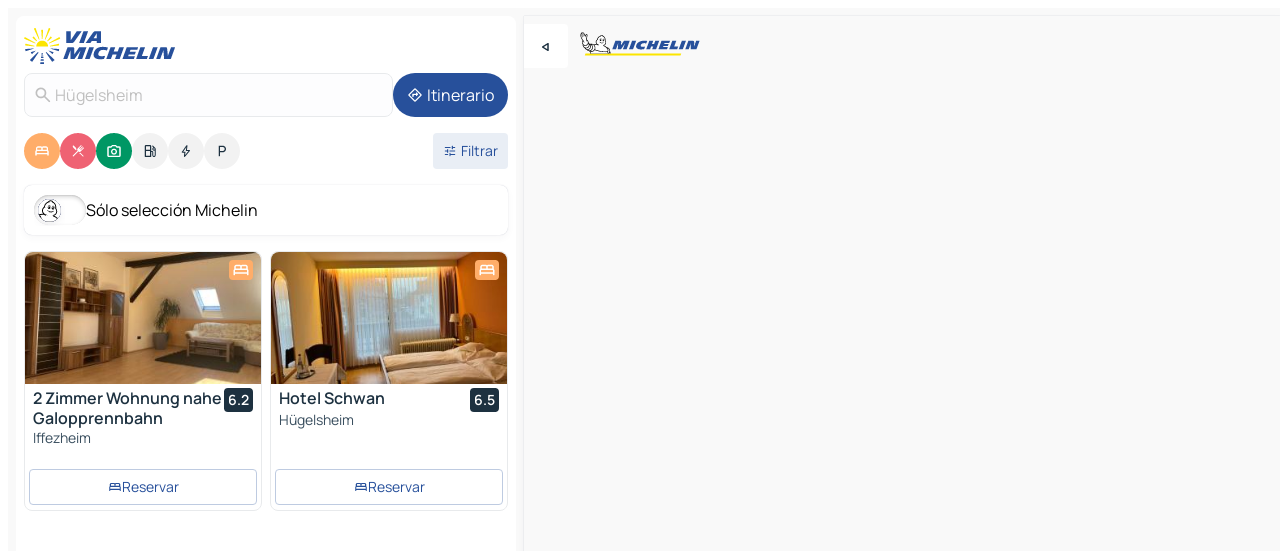

--- FILE ---
content_type: text/html
request_url: https://www.viamichelin.es/mapas-planos/alemania/baden_wurtemberg/rastatt/hugelsheim-76549
body_size: 26465
content:
<!doctype html>
<html lang="es">

<head>
	<meta charset="utf-8" />
	<meta name="viewport" content="width=device-width, initial-scale=1, maximum-scale=1, user-scalable=no" />
	<meta name="apple-itunes-app" content="app-id=443142682" />
	<!-- start app -->
	
		<link href="../../../../_app/immutable/assets/vnd.D6Q4K2v3.css" rel="stylesheet">
		<link href="../../../../_app/immutable/assets/lib.C_dvSNBa.css" rel="stylesheet">
		<link href="../../../../_app/immutable/assets/vnd.Dmjc78Y1.css" rel="stylesheet">
		<link href="../../../../_app/immutable/assets/0.CLOjV44I.css" rel="stylesheet">
		<link href="../../../../_app/immutable/assets/2.DTvqgUuk.css" rel="stylesheet">
		<link href="../../../../_app/immutable/assets/10.C0zcU66-.css" rel="stylesheet"><!--1xg1a3p--><!--[!--><!--]--> <!--[--><!--[--><link rel="preconnect" href="https://q-xx.bstatic.com"/> <link rel="dns-prefetch" href="https://q-xx.bstatic.com"/><link rel="preconnect" href="https://map7.viamichelin.com"/> <link rel="dns-prefetch" href="https://map7.viamichelin.com"/><link rel="preconnect" href="https://map8.viamichelin.com"/> <link rel="dns-prefetch" href="https://map8.viamichelin.com"/><link rel="preconnect" href="https://map9.viamichelin.com"/> <link rel="dns-prefetch" href="https://map9.viamichelin.com"/><link rel="preconnect" href="https://sdk.privacy-center.org"/> <link rel="dns-prefetch" href="https://sdk.privacy-center.org"/><!--]--><!--]--> <!--[--><!--[--><link rel="prefetch" href="https://q-xx.bstatic.com/xdata/images/hotel/max320/607204949.jpg?k=693a74a9fca644ef01f1654adac31673591321e705f8165d5229e10420cf6774&amp;o=" as="image"/><link rel="prefetch" href="https://q-xx.bstatic.com/xdata/images/hotel/max320/409894529.jpg?k=c5d9f716e1a407ad267e3a3eb13f58e07ffa5f1abc3e02369b7760e5fb61a68f&amp;o=" as="image"/><!--]--><!--]--> <meta name="description" content="El mapa MICHELIN Hügelsheim: plano de ciudades, mapa de carretera y mapa turístico Hügelsheim, con los hoteles, los lugares turísticos y los restaurantes MICHELIN Hügelsheim"/> <meta property="og:type" content="website"/> <meta property="og:site_name" content="ViaMichelin"/> <!--[--><meta property="og:title" content="Mapa MICHELIN Hügelsheim - ViaMichelin"/><!--]--> <!--[--><meta property="og:description" content="El mapa MICHELIN Hügelsheim: plano de ciudades, mapa de carretera y mapa turístico Hügelsheim, con los hoteles, los lugares turísticos y los restaurantes MICHELIN Hügelsheim"/><!--]--> <!--[--><meta property="og:image" content="https://www.viamichelin.es/_app/immutable/assets/logo-social.CPCa_Ogs.png"/><!--]--> <!--[!--><!--]--> <!--[--><link rel="alternate" href="https://www.viamichelin.at/karten-stadtplan/bundesrepublik_deutschland/baden_wurttemberg/rastatt/hugelsheim-76549" hreflang="de-at"/><link rel="alternate" href="https://fr.viamichelin.be/cartes-plans/allemagne/bade_wurtemberg/rastatt/hugelsheim-76549" hreflang="fr-be"/><link rel="alternate" href="https://nl.viamichelin.be/kaarten-plattegronden/duitsland/baden_wurttemberg/rastatt/hugelsheim-76549" hreflang="nl-be"/><link rel="alternate" href="https://de.viamichelin.ch/karten-stadtplan/bundesrepublik_deutschland/baden_wurttemberg/rastatt/hugelsheim-76549" hreflang="de-ch"/><link rel="alternate" href="https://fr.viamichelin.ch/cartes-plans/allemagne/bade_wurtemberg/rastatt/hugelsheim-76549" hreflang="fr-ch"/><link rel="alternate" href="https://it.viamichelin.ch/mappe-piantine/germania/baden_wurttemberg/rastatt/hugelsheim-76549" hreflang="it-ch"/><link rel="alternate" href="https://www.viamichelin.com/maps/germany/baden_wurttemberg/rastatt/hugelsheim-76549" hreflang="en"/><link rel="alternate" href="https://www.viamichelin.de/karten-stadtplan/bundesrepublik_deutschland/baden_wurttemberg/rastatt/hugelsheim-76549" hreflang="de"/><link rel="alternate" href="https://www.viamichelin.fr/cartes-plans/allemagne/bade_wurtemberg/rastatt/hugelsheim-76549" hreflang="fr"/><link rel="alternate" href="https://www.viamichelin.it/mappe-piantine/germania/baden_wurttemberg/rastatt/hugelsheim-76549" hreflang="it"/><link rel="alternate" href="https://www.viamichelin.ie/maps/germany/baden_wurttemberg/rastatt/hugelsheim-76549" hreflang="en-ie"/><link rel="alternate" href="https://www.viamichelin.nl/kaarten-plattegronden/duitsland/baden_wurttemberg/rastatt/hugelsheim-76549" hreflang="nl"/><link rel="alternate" href="https://www.viamichelin.pt/mapas-plantas/alemanha/bade_vurtemberga/rastatt/hugelsheim-76549" hreflang="pt"/><link rel="alternate" href="https://www.viamichelin.co.uk/maps/germany/baden_wurttemberg/rastatt/hugelsheim-76549" hreflang="en-gb"/><!--]--> <!--[!--><!--]--><!----><title>Mapa MICHELIN Hügelsheim - ViaMichelin</title>
	<!-- end app -->

	<meta name="google-site-verification" content="UpXClFtqkKt7U6elSe76mrbDX1MUyBG92pOBZagXOa0" />

	<link rel="icon" href="../../../../favicon.png" />

	<!-- Start Consent -->
	<script nonce="MaA4pSS8aqaJh0sRrmTIjA==" id="spcloader" async fetchpriority="high" type="text/javascript"
		src="https://sdk.privacy-center.org/a1a55c7f-7f45-4e4b-80ac-b48e44c2fe99/loader.js?target=www.viamichelin.es"></script>
	<script nonce="MaA4pSS8aqaJh0sRrmTIjA==" type="text/javascript" async>
			window.didomiOnReady = window.didomiOnReady || [];
			window.didomiEventListeners = window.didomiEventListeners || [];

			window.didomiEventListeners.push(
				{
					event: "notice.shown",
					listener() {
						const $link = document.querySelector(
							".didomi-notice-view-partners-link-in-text"
						);
						if (!$link) {
							return;
						}
						$link.removeAttribute("href");
						$link.addEventListener("click", () => {
							Didomi.preferences.show("vendors");
						});
					},
				},
				{
					event: "notice.clickagree",
					listener() {
						window.postMessage({ type: 'didomi_clickagree'})
					}
				}
			);

			window.didomiConfig = {
				user: {
					bots: {
						consentRequired: false,
					},
				},
				preferences: {
					showWhenConsentIsMissing: false,
				},
			};

			window.gdprAppliesGlobally = true;
			// prettier-ignore
			!function(){function t(e){if(!window.frames[e]){if(document.body&&document.body.firstChild){let a=document.body,n=document.createElement("iframe");n.style.display="none",n.name=e,n.title=e,a.insertBefore(n,a.firstChild)}else setTimeout(function(){t(e)},5)}}function e(t,e,a,n,i){function r(t,a,n,r){if("function"!=typeof n)return;window[e]||(window[e]=[]);let s=!1;i&&(s=i(t,r,n)),s||window[e].push({command:t,version:a,callback:n,parameter:r})}function s(e){if(!window[t]||!0!==window[t].stub||!e.data)return;let i="string"==typeof e.data,r;try{r=i?JSON.parse(e.data):e.data}catch(s){return}if(r[a]){let f=r[a];window[t](f.command,f.version,function(t,a){let r={};r[n]={returnValue:t,success:a,callId:f.callId},e.source.postMessage(i?JSON.stringify(r):r,"*")},f.parameter)}}r.stub=!0,r.stubVersion=2,"function"!=typeof window[t]&&(window[t]=r,window.addEventListener?window.addEventListener("message",s,!1):window.attachEvent("onmessage",s))}e("__uspapi","__uspapiBuffer","__uspapiCall","__uspapiReturn"),t("__uspapiLocator"),e("__tcfapi","__tcfapiBuffr","__tcl","__tcfapiReturn"),t("__tcfapiLocator")}();
		</script>
	<!-- End Consent -->

	<!-- Start Google tag manager -->
	<script src="https://www.googletagmanager.com/gtag/js?id=G-PY5TYL9BYH" defer type="didomi/javascript"
		nonce="MaA4pSS8aqaJh0sRrmTIjA==" fetchpriority="low"></script>
	<script nonce="MaA4pSS8aqaJh0sRrmTIjA==" type="text/javascript" defer>
			window.dataLayer = window.dataLayer || [];
			function gtag() {
				dataLayer.push(arguments);
			}
			gtag('js', new Date());
			gtag('config', 'G-PY5TYL9BYH', { send_page_view: false });
		</script>
	<!-- End Google tag manager -->
</head>

<body data-sveltekit-preload-data="hover" class="text-body">
	<div style="display: contents"><!--[--><!--[--><!----><!--[--><!--]--> <!--[--><!----><div class="main-container bg-neutral-weak homepage svelte-9k52vj" style="--bottomsheet-height-offset: -100px;"><div class="map svelte-9k52vj"><div class="h-full w-full md:shadow-smooth-block md:relative svelte-6wt9i2" data-testid="map-container"><!--[!--><!--]--></div><!----> <!--[--><div class="absolute top-4 left-0 size-11 z-ontop hidden md:block"><button type="button" class="btn-filled-white btn-md rd-l-0 min-w-max"><!--[!--><!--[--><!----><span class="flex w-max size-3.5"><!--[--><!----><span class="icon-arrow-back-left inline-block"><!----></span><!----><!--]--><!----></span><!----><!--]--> <!--[!--><!--]--> <!--[!--><!--]--><!--]--> <!--[!--><!--]--></button><!----></div><!--]--> <img src="/_app/immutable/assets/vm-logo-bib-michelin.Dd_LzvJh.svg" alt="Michelin" class="absolute left-14 top-6 md:block hidden z-hover" height="24" width="120"/> <img height="32" width="126" src="/_app/immutable/assets/vm-logo-large.BEgj6SJ1.svg" alt="ViaMichelin" class="absolute-center-x top-2 md:hidden z-hover"/></div> <!--[!--><!--]--> <div class="slot-container md:p-2 md:pr-0 md:h-dvh printable svelte-9k52vj"><div class="md:overflow-hidden md:rd-2 md:h-dvh max-h-full printable"><div class="slot-wrapper h-full scrollbar-thin printable md:bg-neutral-weakest svelte-9k52vj"><!--[!--><!--]--> <!--[--><!----><!--[--><!----><!--[!--><!----><div class="translate-slide-offset md:block svelte-5lb488" style="--slide-offset: 0px;"><img src="/_app/immutable/assets/vm-logo-bib-michelin.Dd_LzvJh.svg" alt="Michelin" class="absolute top-[var(--top)] right-[var(--right)] md:hidden" style="--top: -24px; --right: 8px;" height="24" width="120"/> <div><div><div class="searchtools w-full md:flex md:flex-wrap md:gap-4 md:bg-transparent md:px-2 md:pt-2 svelte-1kj4v11" data-testid="map-search-panel"><!--[!--><!--]--> <!--[!--><div class="hidden md:block w-full"><header role="banner" class="flex items-center w-full py-1 justify-between md:py-0"><!--[!--><!--[--><a href="../../../../" class="block py-1 pr-2 shrink-0" aria-label="Volver a la página de inicio" data-sveltekit-preload-data="tap"><img class="h-9 cover-left" src="/_app/immutable/assets/vm-logo-large.BEgj6SJ1.svg" alt="ViaMichelin" width="152" height="36"/></a><!--]--><!--]--> <!--[!--><!--[!--><!--]--><!--]--></header><!----></div><!--]--> <div class="flex gap-2 w-full md:p-0 md:bg-transparent border-coloredneutral-weakest rounded-full p-2"><div class="search relative w-full min-w-0  svelte-oeoh2d"><label for="address-search" class="text-sm"> <span class="input-container flex items-center p-2 w-full text-5 gap-1 rd-2 relative b-solid b-0.5 border-coloredneutral-weakest element-disabled bg-neutral-soft text-neutral svelte-xzp1b6"><!--[--><!----><span class="icon-search inline-block w-5 "><!----></span><!----><!--]--> <input type="text" id="address-search" class="input min-w-0 text-md text-coloredneutral b-0 flex-grow bg-transparent placeholder:text-neutral disabled:text-neutral svelte-xzp1b6" placeholder="¿Adónde vamos?" aria-label="¿Adónde vamos?" disabled autocomplete="off" value="Hügelsheim"/> <!--[!--><!--]--> <!--[!--><!--]--></span></label><!----> <ul class="results rd-2 absolute z-hover w-full m-0 mt-1 p-0 shadow-smooth-bottom-2 bg-neutral-weakest text-coloredneutral text-md svelte-oeoh2d" role="listbox" aria-label="Resultados de la búsqueda"><!--[!--><!--]--><!----> <!--[!--><!--]--><!----> <!--[!--><!--[!--><!--]--><!--]--><!----></ul></div><!----> <!--[--><button type="button" aria-label="Itinerario" class="btn-filled-primary btn-md z-infront rounded-full min-w-max"><!--[!--><!--[--><!----><span class="flex w-max"><!--[--><!----><span class="icon-directions inline-block"><!----></span><!----><!--]--><!----></span><!----><!--]--> <!--[--><span class="ml-1">Itinerario</span><!--]--> <!--[!--><!--]--><!--]--> <!--[!--><!--]--></button><!--]--></div></div></div><!----></div></div> <div class="poi-container relative z-1 md:block bg-neutral-weakest md:bg-transparent block svelte-5lb488"><button type="button" class="handle relative w-full p-4 rd-2 b-0 grid place-items-center bg-transparent md:hidden" aria-label="Abrir el panel" style="height: 40px;"><span class="rd-2 w-20 h-2 bg-base-15"></span></button><!----> <div class="mt-4"><div class="mb-2 px-2"><div class="flex justify-between flex-nowrap flex-row-reverse"><div class="grow-3 order-2"><div class="flex gap-1 flex-wrap" role="listbox" aria-multiselectable="true" aria-orientation="horizontal" aria-label="Puntos de interés"><!--[--><!--[!--><button type="button" role="option" title="Buscar en Alojamientos" aria-selected="true" aria-label="Buscar en Alojamientos" class="whitespace-nowrap flex justify-center items-center text-md gap-1 b-0 cursor-pointer rounded-full p-2.5 bg-hotel text-neutral-weakest hover:bg-hotel-soft svelte-f2zwv4 aspect-ratio-1"><!--[!--><!--[--><!----><span class="flex w-max"><!--[--><!----><span class="icon-hotel inline-block"><!----></span><!----><!--]--><!----></span><!----><!--]--> <!--[!--><!--]--> <!--[!--><!--]--><!--]--></button><!--]--><!--[!--><button type="button" role="option" title="Buscar en Restaurantes" aria-selected="true" aria-label="Buscar en Restaurantes" class="whitespace-nowrap flex justify-center items-center text-md gap-1 b-0 cursor-pointer rounded-full p-2.5 bg-restaurant text-neutral-weakest hover:bg-restaurant-soft svelte-f2zwv4 aspect-ratio-1"><!--[!--><!--[--><!----><span class="flex w-max"><!--[--><!----><span class="icon-restaurant inline-block"><!----></span><!----><!--]--><!----></span><!----><!--]--> <!--[!--><!--]--> <!--[!--><!--]--><!--]--></button><!--]--><!--[!--><button type="button" role="option" title="Buscar en Turismo" aria-selected="true" aria-label="Buscar en Turismo" class="whitespace-nowrap flex justify-center items-center text-md gap-1 b-0 cursor-pointer rounded-full p-2.5 bg-tourism text-neutral-weakest hover:bg-tourism-soft svelte-f2zwv4 aspect-ratio-1"><!--[!--><!--[--><!----><span class="flex w-max"><!--[--><!----><span class="icon-tourism inline-block"><!----></span><!----><!--]--><!----></span><!----><!--]--> <!--[!--><!--]--> <!--[!--><!--]--><!--]--></button><!--]--><!--[!--><button type="button" role="option" title="Buscar en Estaciones de servicio" aria-selected="false" aria-label="Buscar en Estaciones de servicio" class="whitespace-nowrap flex justify-center items-center text-md gap-1 b-0 cursor-pointer rounded-full p-2.5 bg-neutral-soft hover:bg-coloredneutral-weak text-coloredneutral svelte-f2zwv4 aspect-ratio-1"><!--[!--><!--[--><!----><span class="flex w-max"><!--[--><!----><span class="icon-energy-pump inline-block"><!----></span><!----><!--]--><!----></span><!----><!--]--> <!--[!--><!--]--> <!--[!--><!--]--><!--]--></button><!--]--><!--[!--><button type="button" role="option" title="Buscar en Puntos de recarga" aria-selected="false" aria-label="Buscar en Puntos de recarga" class="whitespace-nowrap flex justify-center items-center text-md gap-1 b-0 cursor-pointer rounded-full p-2.5 bg-neutral-soft hover:bg-coloredneutral-weak text-coloredneutral svelte-f2zwv4 aspect-ratio-1"><!--[!--><!--[--><!----><span class="flex w-max"><!--[--><!----><span class="icon-flash inline-block"><!----></span><!----><!--]--><!----></span><!----><!--]--> <!--[!--><!--]--> <!--[!--><!--]--><!--]--></button><!--]--><!--[!--><button type="button" role="option" title="Buscar en Aparcamientos" aria-selected="false" aria-label="Buscar en Aparcamientos" class="whitespace-nowrap flex justify-center items-center text-md gap-1 b-0 cursor-pointer rounded-full p-2.5 bg-neutral-soft hover:bg-coloredneutral-weak text-coloredneutral svelte-f2zwv4 aspect-ratio-1"><!--[!--><!--[--><!----><span class="flex w-max"><!--[--><!----><span class="icon-parking inline-block"><!----></span><!----><!--]--><!----></span><!----><!--]--> <!--[!--><!--]--> <!--[!--><!--]--><!--]--></button><!--]--><!--]--></div><!----></div> <!--[--><div class="ml-2 relative order-1"><button type="button" aria-label="Filtros abiertos" class="btn-filled-light btn-sm relative filter-button min-w-max"><!--[!--><!--[--><!----><span class="flex w-max"><!--[--><!----><span class="icon-tune inline-block"><!----></span><!----><!--]--><!----></span><!----><!--]--> <!--[--><span class="ml-1">Filtrar</span><!--]--> <!--[!--><!--]--><!--]--> <!--[--><!--[!--><!--]--><!----><!--]--></button><!----></div><!--]--></div> <div class="date-range-picker-container min-w-0 w-full order--1 mt-2"><div class="flex items-start gap-2"><!--[!--><!--]--></div></div></div><!----> <!--[--><div class="bg-neutral-weakest p-2 rd-2 flex flex-col mb-4 mx-2 shadow-smooth-block"><label for="only-michelin-switch" class="flex p-0.5 items-center gap-2 max-w-max cursor-pointer"><input id="only-michelin-switch" type="checkbox" role="switch" class="sr-only"/> <span class="rounded-full w-13 h-7.5 transition-colors shadow-michelin-switch bg-base-0"><!----><span class="icon-bib-signature inline-block transition-transform p-3.9 translate-x-none"><!----></span><!----><!----></span> <span class="select-none">Sólo selección Michelin</span></label><!----></div><!--]--> <!--[--><ul data-testid="poilist" class="container m-0 px-2 grid svelte-1qh5ik5"><!--[!--><!--[--><!--[!--><!--[!--><!----><!--[--><!----><li data-testid="poi-card-0" data-category="hotel" class="poi-card lg grid text-body border-coloredneutral-weakest bg-neutral-weakest hover:border-transparent border-1 border-solid rd-2 relative with-shadow vertical svelte-1ci3g67" role="none"><a href="/mapas-planos/hoteles/poi/iffezheim-76473-227fa451?bounds=8.084062~48.770856~8.151893~48.826572&amp;itinerary=&amp;poiCategories=7&amp;selectedAddress=%7B%22address%22%3A%22H%C3%BCgelsheim%22%2C%22city%22%3A%22H%C3%BCgelsheim%22%2C%22coordinates%22%3A%7B%22lat%22%3A48.7973095%2C%22lng%22%3A8.1113312%7D%2C%22countryCode%22%3A%22DEU%22%2C%22region%22%3A%22Baden-Wurtemberg%22%2C%22zipCode%22%3A%2276549%22%2C%22entityType%22%3A%22CITY%22%2C%22boundsSync%22%3Atrue%7D&amp;withCaravan=false" class="decoration-none flex flex-col " data-sveltekit-preload-data="tap"><!--[--><!----><div data-testid="poi-card-hero" class="poi-card-hero group grid w-full h-full max-h-132px p-0 m-0 overflow-hidden vertical svelte-1wnh944"><!--[!--><!--[--><!----><div class="container-carousel w-full relative cursor-pointer full carousel h-full max-h-132px w-full grid-area-[1/-1] overflow-hidden svelte-w1l4d7" role="region" aria-roledescription="carousel" aria-label="Carrusel de imágenes para 2 Zimmer Wohnung nahe Galopprennbahn"><!--[!--><!--]--> <div class="h-auto"><button type="button" aria-label="Ver contenido anterior" aria-hidden="true" class="btn-ghost-white btn-md left-arrow-container absolute left-0 hidden poi-card-hero-controls min-w-max"><!--[!--><!--[--><!----><span class="flex w-max"><!--[--><!----><span class="icon-chevron-left inline-block"><!----></span><!----><!--]--><!----></span><!----><!--]--> <!--[!--><!--]--> <!--[!--><!--]--><!--]--> <!--[!--><!--]--></button><!----> <ul class="carousel flex h-100% overflow-x-scroll m-0 p-0 list-none bg-neutral-weakest rd-tr-2 rd-tl-2 h-full w-full svelte-w1l4d7" aria-roledescription="slide" role="group" aria-label="1 imagen en 10"><!--[--><li class="img-container items-center flex grow-0 shrink-0 justify-center w-full svelte-w1l4d7"><figure class="img-wrapper w-full m-0 p-0 h-full overflow-hidden"><!--[!--><img decoding="sync" src="https://q-xx.bstatic.com/xdata/images/hotel/max320/607204949.jpg?k=693a74a9fca644ef01f1654adac31673591321e705f8165d5229e10420cf6774&amp;o=" alt="2 Zimmer Wohnung nahe Galopprennbahn - 0" class="h-full w-full" srcset="https://q-xx.bstatic.com/xdata/images/hotel/max160/607204949.jpg?k=693a74a9fca644ef01f1654adac31673591321e705f8165d5229e10420cf6774&amp;o= 160w, https://q-xx.bstatic.com/xdata/images/hotel/max320/607204949.jpg?k=693a74a9fca644ef01f1654adac31673591321e705f8165d5229e10420cf6774&amp;o= 320w, https://q-xx.bstatic.com/xdata/images/hotel/max640/607204949.jpg?k=693a74a9fca644ef01f1654adac31673591321e705f8165d5229e10420cf6774&amp;o= 640w, https://q-xx.bstatic.com/xdata/images/hotel/max960/607204949.jpg?k=693a74a9fca644ef01f1654adac31673591321e705f8165d5229e10420cf6774&amp;o= 960w, https://q-xx.bstatic.com/xdata/images/hotel/max1280/607204949.jpg?k=693a74a9fca644ef01f1654adac31673591321e705f8165d5229e10420cf6774&amp;o= 1280w, https://q-xx.bstatic.com/xdata/images/hotel/max1920/607204949.jpg?k=693a74a9fca644ef01f1654adac31673591321e705f8165d5229e10420cf6774&amp;o= 1920w" sizes="320px" style="width: 260px; height: 132px; object-fit: cover;" onerror="this.__e=event"/><!----> <!--[!--><!--]--><!--]--></figure></li><li class="img-container items-center flex grow-0 shrink-0 justify-center w-full svelte-w1l4d7"><figure class="img-wrapper w-full m-0 p-0 h-full overflow-hidden"><!--[!--><img decoding="sync" src="https://q-xx.bstatic.com/xdata/images/hotel/max320/607205058.jpg?k=d11b78b51e02259b4e851853f2c7839a7f7abeaf809ec78aedacbc4e2cab7f90&amp;o=" alt="2 Zimmer Wohnung nahe Galopprennbahn - 1" class="h-full w-full" srcset="https://q-xx.bstatic.com/xdata/images/hotel/max160/607205058.jpg?k=d11b78b51e02259b4e851853f2c7839a7f7abeaf809ec78aedacbc4e2cab7f90&amp;o= 160w, https://q-xx.bstatic.com/xdata/images/hotel/max320/607205058.jpg?k=d11b78b51e02259b4e851853f2c7839a7f7abeaf809ec78aedacbc4e2cab7f90&amp;o= 320w, https://q-xx.bstatic.com/xdata/images/hotel/max640/607205058.jpg?k=d11b78b51e02259b4e851853f2c7839a7f7abeaf809ec78aedacbc4e2cab7f90&amp;o= 640w, https://q-xx.bstatic.com/xdata/images/hotel/max960/607205058.jpg?k=d11b78b51e02259b4e851853f2c7839a7f7abeaf809ec78aedacbc4e2cab7f90&amp;o= 960w, https://q-xx.bstatic.com/xdata/images/hotel/max1280/607205058.jpg?k=d11b78b51e02259b4e851853f2c7839a7f7abeaf809ec78aedacbc4e2cab7f90&amp;o= 1280w, https://q-xx.bstatic.com/xdata/images/hotel/max1920/607205058.jpg?k=d11b78b51e02259b4e851853f2c7839a7f7abeaf809ec78aedacbc4e2cab7f90&amp;o= 1920w" sizes="320px" style="width: 260px; height: 132px; object-fit: cover;" onerror="this.__e=event"/><!----> <!--[!--><!--]--><!--]--></figure></li><li class="img-container items-center flex grow-0 shrink-0 justify-center w-full svelte-w1l4d7"><figure class="img-wrapper w-full m-0 p-0 h-full overflow-hidden"><!--[!--><img loading="lazy" decoding="async" src="https://q-xx.bstatic.com/xdata/images/hotel/max320/607205049.jpg?k=c50ad1a3d080f9372f5bebb58029108c73ff4f5ce9eb682c03e152c47a80671c&amp;o=" alt="2 Zimmer Wohnung nahe Galopprennbahn - 2" class="h-full w-full" srcset="https://q-xx.bstatic.com/xdata/images/hotel/max160/607205049.jpg?k=c50ad1a3d080f9372f5bebb58029108c73ff4f5ce9eb682c03e152c47a80671c&amp;o= 160w, https://q-xx.bstatic.com/xdata/images/hotel/max320/607205049.jpg?k=c50ad1a3d080f9372f5bebb58029108c73ff4f5ce9eb682c03e152c47a80671c&amp;o= 320w, https://q-xx.bstatic.com/xdata/images/hotel/max640/607205049.jpg?k=c50ad1a3d080f9372f5bebb58029108c73ff4f5ce9eb682c03e152c47a80671c&amp;o= 640w, https://q-xx.bstatic.com/xdata/images/hotel/max960/607205049.jpg?k=c50ad1a3d080f9372f5bebb58029108c73ff4f5ce9eb682c03e152c47a80671c&amp;o= 960w, https://q-xx.bstatic.com/xdata/images/hotel/max1280/607205049.jpg?k=c50ad1a3d080f9372f5bebb58029108c73ff4f5ce9eb682c03e152c47a80671c&amp;o= 1280w, https://q-xx.bstatic.com/xdata/images/hotel/max1920/607205049.jpg?k=c50ad1a3d080f9372f5bebb58029108c73ff4f5ce9eb682c03e152c47a80671c&amp;o= 1920w" sizes="320px" style="width: 260px; height: 132px; object-fit: cover;" onerror="this.__e=event"/><!----> <!--[!--><!--]--><!--]--></figure></li><li class="img-container items-center flex grow-0 shrink-0 justify-center w-full svelte-w1l4d7"><figure class="img-wrapper w-full m-0 p-0 h-full overflow-hidden"><!--[!--><img loading="lazy" decoding="async" src="https://q-xx.bstatic.com/xdata/images/hotel/max320/607205041.jpg?k=e84790c9e3cf17d00431569c5fe6fb3c49dd75faf8dcadaef99368ec0d420a89&amp;o=" alt="2 Zimmer Wohnung nahe Galopprennbahn - 3" class="h-full w-full" srcset="https://q-xx.bstatic.com/xdata/images/hotel/max160/607205041.jpg?k=e84790c9e3cf17d00431569c5fe6fb3c49dd75faf8dcadaef99368ec0d420a89&amp;o= 160w, https://q-xx.bstatic.com/xdata/images/hotel/max320/607205041.jpg?k=e84790c9e3cf17d00431569c5fe6fb3c49dd75faf8dcadaef99368ec0d420a89&amp;o= 320w, https://q-xx.bstatic.com/xdata/images/hotel/max640/607205041.jpg?k=e84790c9e3cf17d00431569c5fe6fb3c49dd75faf8dcadaef99368ec0d420a89&amp;o= 640w, https://q-xx.bstatic.com/xdata/images/hotel/max960/607205041.jpg?k=e84790c9e3cf17d00431569c5fe6fb3c49dd75faf8dcadaef99368ec0d420a89&amp;o= 960w, https://q-xx.bstatic.com/xdata/images/hotel/max1280/607205041.jpg?k=e84790c9e3cf17d00431569c5fe6fb3c49dd75faf8dcadaef99368ec0d420a89&amp;o= 1280w, https://q-xx.bstatic.com/xdata/images/hotel/max1920/607205041.jpg?k=e84790c9e3cf17d00431569c5fe6fb3c49dd75faf8dcadaef99368ec0d420a89&amp;o= 1920w" sizes="320px" style="width: 260px; height: 132px; object-fit: cover;" onerror="this.__e=event"/><!----> <!--[!--><!--]--><!--]--></figure></li><li class="img-container items-center flex grow-0 shrink-0 justify-center w-full svelte-w1l4d7"><figure class="img-wrapper w-full m-0 p-0 h-full overflow-hidden"><!--[!--><img loading="lazy" decoding="async" src="https://q-xx.bstatic.com/xdata/images/hotel/max320/607205036.jpg?k=3ae0df2c38631d4281a0778d8b88f7df8d9182775ee03807b5c0986d07bc3b07&amp;o=" alt="2 Zimmer Wohnung nahe Galopprennbahn - 4" class="h-full w-full" srcset="https://q-xx.bstatic.com/xdata/images/hotel/max160/607205036.jpg?k=3ae0df2c38631d4281a0778d8b88f7df8d9182775ee03807b5c0986d07bc3b07&amp;o= 160w, https://q-xx.bstatic.com/xdata/images/hotel/max320/607205036.jpg?k=3ae0df2c38631d4281a0778d8b88f7df8d9182775ee03807b5c0986d07bc3b07&amp;o= 320w, https://q-xx.bstatic.com/xdata/images/hotel/max640/607205036.jpg?k=3ae0df2c38631d4281a0778d8b88f7df8d9182775ee03807b5c0986d07bc3b07&amp;o= 640w, https://q-xx.bstatic.com/xdata/images/hotel/max960/607205036.jpg?k=3ae0df2c38631d4281a0778d8b88f7df8d9182775ee03807b5c0986d07bc3b07&amp;o= 960w, https://q-xx.bstatic.com/xdata/images/hotel/max1280/607205036.jpg?k=3ae0df2c38631d4281a0778d8b88f7df8d9182775ee03807b5c0986d07bc3b07&amp;o= 1280w, https://q-xx.bstatic.com/xdata/images/hotel/max1920/607205036.jpg?k=3ae0df2c38631d4281a0778d8b88f7df8d9182775ee03807b5c0986d07bc3b07&amp;o= 1920w" sizes="320px" style="width: 260px; height: 132px; object-fit: cover;" onerror="this.__e=event"/><!----> <!--[!--><!--]--><!--]--></figure></li><li class="img-container items-center flex grow-0 shrink-0 justify-center w-full svelte-w1l4d7"><figure class="img-wrapper w-full m-0 p-0 h-full overflow-hidden"><!--[!--><img loading="lazy" decoding="async" src="https://q-xx.bstatic.com/xdata/images/hotel/max320/607205030.jpg?k=90e73211aeb6ab23c8b1ae91e35af7879ec8361c09eac2368d6c1bac0ef04751&amp;o=" alt="2 Zimmer Wohnung nahe Galopprennbahn - 5" class="h-full w-full" srcset="https://q-xx.bstatic.com/xdata/images/hotel/max160/607205030.jpg?k=90e73211aeb6ab23c8b1ae91e35af7879ec8361c09eac2368d6c1bac0ef04751&amp;o= 160w, https://q-xx.bstatic.com/xdata/images/hotel/max320/607205030.jpg?k=90e73211aeb6ab23c8b1ae91e35af7879ec8361c09eac2368d6c1bac0ef04751&amp;o= 320w, https://q-xx.bstatic.com/xdata/images/hotel/max640/607205030.jpg?k=90e73211aeb6ab23c8b1ae91e35af7879ec8361c09eac2368d6c1bac0ef04751&amp;o= 640w, https://q-xx.bstatic.com/xdata/images/hotel/max960/607205030.jpg?k=90e73211aeb6ab23c8b1ae91e35af7879ec8361c09eac2368d6c1bac0ef04751&amp;o= 960w, https://q-xx.bstatic.com/xdata/images/hotel/max1280/607205030.jpg?k=90e73211aeb6ab23c8b1ae91e35af7879ec8361c09eac2368d6c1bac0ef04751&amp;o= 1280w, https://q-xx.bstatic.com/xdata/images/hotel/max1920/607205030.jpg?k=90e73211aeb6ab23c8b1ae91e35af7879ec8361c09eac2368d6c1bac0ef04751&amp;o= 1920w" sizes="320px" style="width: 260px; height: 132px; object-fit: cover;" onerror="this.__e=event"/><!----> <!--[!--><!--]--><!--]--></figure></li><li class="img-container items-center flex grow-0 shrink-0 justify-center w-full svelte-w1l4d7"><figure class="img-wrapper w-full m-0 p-0 h-full overflow-hidden"><!--[!--><img loading="lazy" decoding="async" src="https://q-xx.bstatic.com/xdata/images/hotel/max320/607205024.jpg?k=42cb426b9cece9fc58f6bd271004673e0f7a42da9264cd95e65683a0f3d6f7a7&amp;o=" alt="2 Zimmer Wohnung nahe Galopprennbahn - 6" class="h-full w-full" srcset="https://q-xx.bstatic.com/xdata/images/hotel/max160/607205024.jpg?k=42cb426b9cece9fc58f6bd271004673e0f7a42da9264cd95e65683a0f3d6f7a7&amp;o= 160w, https://q-xx.bstatic.com/xdata/images/hotel/max320/607205024.jpg?k=42cb426b9cece9fc58f6bd271004673e0f7a42da9264cd95e65683a0f3d6f7a7&amp;o= 320w, https://q-xx.bstatic.com/xdata/images/hotel/max640/607205024.jpg?k=42cb426b9cece9fc58f6bd271004673e0f7a42da9264cd95e65683a0f3d6f7a7&amp;o= 640w, https://q-xx.bstatic.com/xdata/images/hotel/max960/607205024.jpg?k=42cb426b9cece9fc58f6bd271004673e0f7a42da9264cd95e65683a0f3d6f7a7&amp;o= 960w, https://q-xx.bstatic.com/xdata/images/hotel/max1280/607205024.jpg?k=42cb426b9cece9fc58f6bd271004673e0f7a42da9264cd95e65683a0f3d6f7a7&amp;o= 1280w, https://q-xx.bstatic.com/xdata/images/hotel/max1920/607205024.jpg?k=42cb426b9cece9fc58f6bd271004673e0f7a42da9264cd95e65683a0f3d6f7a7&amp;o= 1920w" sizes="320px" style="width: 260px; height: 132px; object-fit: cover;" onerror="this.__e=event"/><!----> <!--[!--><!--]--><!--]--></figure></li><li class="img-container items-center flex grow-0 shrink-0 justify-center w-full svelte-w1l4d7"><figure class="img-wrapper w-full m-0 p-0 h-full overflow-hidden"><!--[!--><img loading="lazy" decoding="async" src="https://q-xx.bstatic.com/xdata/images/hotel/max320/607205017.jpg?k=0747fba72d6723314c19ed1a4dfdd321be3ac3f58e1e909b54a431c992f6d306&amp;o=" alt="2 Zimmer Wohnung nahe Galopprennbahn - 7" class="h-full w-full" srcset="https://q-xx.bstatic.com/xdata/images/hotel/max160/607205017.jpg?k=0747fba72d6723314c19ed1a4dfdd321be3ac3f58e1e909b54a431c992f6d306&amp;o= 160w, https://q-xx.bstatic.com/xdata/images/hotel/max320/607205017.jpg?k=0747fba72d6723314c19ed1a4dfdd321be3ac3f58e1e909b54a431c992f6d306&amp;o= 320w, https://q-xx.bstatic.com/xdata/images/hotel/max640/607205017.jpg?k=0747fba72d6723314c19ed1a4dfdd321be3ac3f58e1e909b54a431c992f6d306&amp;o= 640w, https://q-xx.bstatic.com/xdata/images/hotel/max960/607205017.jpg?k=0747fba72d6723314c19ed1a4dfdd321be3ac3f58e1e909b54a431c992f6d306&amp;o= 960w, https://q-xx.bstatic.com/xdata/images/hotel/max1280/607205017.jpg?k=0747fba72d6723314c19ed1a4dfdd321be3ac3f58e1e909b54a431c992f6d306&amp;o= 1280w, https://q-xx.bstatic.com/xdata/images/hotel/max1920/607205017.jpg?k=0747fba72d6723314c19ed1a4dfdd321be3ac3f58e1e909b54a431c992f6d306&amp;o= 1920w" sizes="320px" style="width: 260px; height: 132px; object-fit: cover;" onerror="this.__e=event"/><!----> <!--[!--><!--]--><!--]--></figure></li><li class="img-container items-center flex grow-0 shrink-0 justify-center w-full svelte-w1l4d7"><figure class="img-wrapper w-full m-0 p-0 h-full overflow-hidden"><!--[!--><img loading="lazy" decoding="async" src="https://q-xx.bstatic.com/xdata/images/hotel/max320/607205011.jpg?k=48b69bf7a930554e8107e18ec71f99db4aec32995fa9476cdbc4d10950415c64&amp;o=" alt="2 Zimmer Wohnung nahe Galopprennbahn - 8" class="h-full w-full" srcset="https://q-xx.bstatic.com/xdata/images/hotel/max160/607205011.jpg?k=48b69bf7a930554e8107e18ec71f99db4aec32995fa9476cdbc4d10950415c64&amp;o= 160w, https://q-xx.bstatic.com/xdata/images/hotel/max320/607205011.jpg?k=48b69bf7a930554e8107e18ec71f99db4aec32995fa9476cdbc4d10950415c64&amp;o= 320w, https://q-xx.bstatic.com/xdata/images/hotel/max640/607205011.jpg?k=48b69bf7a930554e8107e18ec71f99db4aec32995fa9476cdbc4d10950415c64&amp;o= 640w, https://q-xx.bstatic.com/xdata/images/hotel/max960/607205011.jpg?k=48b69bf7a930554e8107e18ec71f99db4aec32995fa9476cdbc4d10950415c64&amp;o= 960w, https://q-xx.bstatic.com/xdata/images/hotel/max1280/607205011.jpg?k=48b69bf7a930554e8107e18ec71f99db4aec32995fa9476cdbc4d10950415c64&amp;o= 1280w, https://q-xx.bstatic.com/xdata/images/hotel/max1920/607205011.jpg?k=48b69bf7a930554e8107e18ec71f99db4aec32995fa9476cdbc4d10950415c64&amp;o= 1920w" sizes="320px" style="width: 260px; height: 132px; object-fit: cover;" onerror="this.__e=event"/><!----> <!--[!--><!--]--><!--]--></figure></li><li class="img-container items-center flex grow-0 shrink-0 justify-center w-full svelte-w1l4d7"><figure class="img-wrapper w-full m-0 p-0 h-full overflow-hidden"><!--[!--><img loading="lazy" decoding="async" src="https://q-xx.bstatic.com/xdata/images/hotel/max320/607205006.jpg?k=40c08c90a9a5da05949709fba495f4c2a3cc3caadc7b552fac3d64e66be4755a&amp;o=" alt="2 Zimmer Wohnung nahe Galopprennbahn - 9" class="h-full w-full" srcset="https://q-xx.bstatic.com/xdata/images/hotel/max160/607205006.jpg?k=40c08c90a9a5da05949709fba495f4c2a3cc3caadc7b552fac3d64e66be4755a&amp;o= 160w, https://q-xx.bstatic.com/xdata/images/hotel/max320/607205006.jpg?k=40c08c90a9a5da05949709fba495f4c2a3cc3caadc7b552fac3d64e66be4755a&amp;o= 320w, https://q-xx.bstatic.com/xdata/images/hotel/max640/607205006.jpg?k=40c08c90a9a5da05949709fba495f4c2a3cc3caadc7b552fac3d64e66be4755a&amp;o= 640w, https://q-xx.bstatic.com/xdata/images/hotel/max960/607205006.jpg?k=40c08c90a9a5da05949709fba495f4c2a3cc3caadc7b552fac3d64e66be4755a&amp;o= 960w, https://q-xx.bstatic.com/xdata/images/hotel/max1280/607205006.jpg?k=40c08c90a9a5da05949709fba495f4c2a3cc3caadc7b552fac3d64e66be4755a&amp;o= 1280w, https://q-xx.bstatic.com/xdata/images/hotel/max1920/607205006.jpg?k=40c08c90a9a5da05949709fba495f4c2a3cc3caadc7b552fac3d64e66be4755a&amp;o= 1920w" sizes="320px" style="width: 260px; height: 132px; object-fit: cover;" onerror="this.__e=event"/><!----> <!--[!--><!--]--><!--]--></figure></li><!--]--></ul> <!--[!--><!--]--> <button type="button" aria-label="Ver el siguiente contenido" aria-hidden="false" class="btn-ghost-white btn-md right-arrow-container absolute right-0 hidden md:block poi-card-hero-controls min-w-max"><!--[!--><!--[--><!----><span class="flex w-max"><!--[--><!----><span class="icon-chevron-right inline-block"><!----></span><!----><!--]--><!----></span><!----><!--]--> <!--[!--><!--]--> <!--[!--><!--]--><!--]--> <!--[!--><!--]--></button><!----></div><!----></div><!----><!--]--><!--]--> <!--[--><div class="opacity-container relative self-start justify-self-end grid-area-[1/-1] p-2 group-has-hover:opacity-0 group-has-[.no-hover]:opacity-100 svelte-1wnh944"><div class="flex items-center justify-center w-max shrink-0  rd-1 p-0.75 bg-hotel text-neutral-weakest gap-0.5 max-h-5 svelte-snfjjm"><!--[!--><!--[!--><!--[!--><!--]--> <!--[!--><!--]--> <!--[--><!----><div class="flex w-max text-4.5"><!--[--><!----><div class="icon-hotel inline-block"><!----></div><!----><!--]--><!----></div><!----><!--]--><!--]--><!--]--></div><!----></div><!--]--> <!--[--><div class="opacity-container relative self-end grid-area-[1/-1] p-2 group-has-hover:opacity-0 group-has-[.no-hover]:opacity-100 svelte-1wnh944"><!--[!--><!--]--><!----></div><!--]--><!----></div><!----><!--]--> <div class="pt-1 px-2 pb-0 grid h-max"><!--[--><!--[--><!--[--><div class="inline-flex justify-between w-full min-w-0 text-body text-md font-600 gap-x-0.5 text-coloredneutral"><span data-testid="card-title" class="pb-0.5 clamp-lines-2">2 Zimmer Wohnung nahe Galopprennbahn</span> <!--[--><div class="flex items-center justify-center w-max shrink-0  rd-1 py-0.5 px-1 bg-coloredneutral text-neutral-weakest h-6 min-w-6 font-600 text-sm svelte-snfjjm"><!--[!--><!--[!--><!--[!--><!--]--> <!--[--><span>6.2</span><!--]--> <!--[!--><!--]--><!--]--><!--]--></div><!--]--></div><!--]--><!--]--> <!--[!--><!--]--> <!--[--><span class="truncate font-400 text-sm text-coloredneutral-soft p-be-1px">Iffezheim</span><!--]--> <!--[!--><!--]--> <!--[!--><!--]--> <!--[!--><!--]--> <!--[!--><!--]--><!--]--></div><!----></a> <div class="button-wrapper p-1 p-bs-3px"><!--[!--><!--[!--><!--[--><!----><span role="link" tabindex="0" data-testid="poi-card-book-button" data-o="aHR0cHM6Ly93d3cuYm9va2luZy5jb20vaG90ZWwvZGUvMi16aW1tZXItd29obnVuZy1uYWhlLWdhbG9wcHJlbm5iYWhuLmh0bWw/[base64]" class="obfuscated inline-block flex items-center gap-2 min-w-max btn-outline-light btn-sm"><!--[--><!--[--><!----><div class="flex w-max"><!--[--><!----><div aria-label="Reservar 2 Zimmer Wohnung nahe Galopprennbahn" class="icon-hotel inline-block"><!----></div><!----><!--]--><!----></div><!----><!--]--> <!--[--><span>Reservar</span><!--]--> <!--[!--><!--]--><!--]--><!----><!----></span><!----><!--]--><!--]--><!--]--></div><!----><!----></li><!----><!--]--><!----><!--]--><!--]--><!--[!--><!--[!--><!----><!--[--><!----><li data-testid="poi-card-1" data-category="hotel" class="poi-card lg grid text-body border-coloredneutral-weakest bg-neutral-weakest hover:border-transparent border-1 border-solid rd-2 relative with-shadow vertical svelte-1ci3g67" role="none"><a href="/mapas-planos/hoteles/poi/hugelsheim-76549-2c4f1649?bounds=8.084062~48.770856~8.151893~48.826572&amp;itinerary=&amp;poiCategories=7&amp;selectedAddress=%7B%22address%22%3A%22H%C3%BCgelsheim%22%2C%22city%22%3A%22H%C3%BCgelsheim%22%2C%22coordinates%22%3A%7B%22lat%22%3A48.7973095%2C%22lng%22%3A8.1113312%7D%2C%22countryCode%22%3A%22DEU%22%2C%22region%22%3A%22Baden-Wurtemberg%22%2C%22zipCode%22%3A%2276549%22%2C%22entityType%22%3A%22CITY%22%2C%22boundsSync%22%3Atrue%7D&amp;withCaravan=false" class="decoration-none flex flex-col " data-sveltekit-preload-data="tap"><!--[--><!----><div data-testid="poi-card-hero" class="poi-card-hero group grid w-full h-full max-h-132px p-0 m-0 overflow-hidden vertical svelte-1wnh944"><!--[!--><!--[--><!----><div class="container-carousel w-full relative cursor-pointer full carousel h-full max-h-132px w-full grid-area-[1/-1] overflow-hidden svelte-w1l4d7" role="region" aria-roledescription="carousel" aria-label="Carrusel de imágenes para Hotel Schwan"><!--[!--><!--]--> <div class="h-auto"><button type="button" aria-label="Ver contenido anterior" aria-hidden="true" class="btn-ghost-white btn-md left-arrow-container absolute left-0 hidden poi-card-hero-controls min-w-max"><!--[!--><!--[--><!----><span class="flex w-max"><!--[--><!----><span class="icon-chevron-left inline-block"><!----></span><!----><!--]--><!----></span><!----><!--]--> <!--[!--><!--]--> <!--[!--><!--]--><!--]--> <!--[!--><!--]--></button><!----> <ul class="carousel flex h-100% overflow-x-scroll m-0 p-0 list-none bg-neutral-weakest rd-tr-2 rd-tl-2 h-full w-full svelte-w1l4d7" aria-roledescription="slide" role="group" aria-label="1 imagen en 10"><!--[--><li class="img-container items-center flex grow-0 shrink-0 justify-center w-full svelte-w1l4d7"><figure class="img-wrapper w-full m-0 p-0 h-full overflow-hidden"><!--[!--><img decoding="sync" src="https://q-xx.bstatic.com/xdata/images/hotel/max320/409894529.jpg?k=c5d9f716e1a407ad267e3a3eb13f58e07ffa5f1abc3e02369b7760e5fb61a68f&amp;o=" alt="Hotel Schwan - 0" class="h-full w-full" srcset="https://q-xx.bstatic.com/xdata/images/hotel/max160/409894529.jpg?k=c5d9f716e1a407ad267e3a3eb13f58e07ffa5f1abc3e02369b7760e5fb61a68f&amp;o= 160w, https://q-xx.bstatic.com/xdata/images/hotel/max320/409894529.jpg?k=c5d9f716e1a407ad267e3a3eb13f58e07ffa5f1abc3e02369b7760e5fb61a68f&amp;o= 320w, https://q-xx.bstatic.com/xdata/images/hotel/max640/409894529.jpg?k=c5d9f716e1a407ad267e3a3eb13f58e07ffa5f1abc3e02369b7760e5fb61a68f&amp;o= 640w, https://q-xx.bstatic.com/xdata/images/hotel/max960/409894529.jpg?k=c5d9f716e1a407ad267e3a3eb13f58e07ffa5f1abc3e02369b7760e5fb61a68f&amp;o= 960w, https://q-xx.bstatic.com/xdata/images/hotel/max1280/409894529.jpg?k=c5d9f716e1a407ad267e3a3eb13f58e07ffa5f1abc3e02369b7760e5fb61a68f&amp;o= 1280w, https://q-xx.bstatic.com/xdata/images/hotel/max1920/409894529.jpg?k=c5d9f716e1a407ad267e3a3eb13f58e07ffa5f1abc3e02369b7760e5fb61a68f&amp;o= 1920w" sizes="320px" style="width: 260px; height: 132px; object-fit: cover;" onerror="this.__e=event"/><!----> <!--[!--><!--]--><!--]--></figure></li><li class="img-container items-center flex grow-0 shrink-0 justify-center w-full svelte-w1l4d7"><figure class="img-wrapper w-full m-0 p-0 h-full overflow-hidden"><!--[!--><img decoding="sync" src="https://q-xx.bstatic.com/xdata/images/hotel/max320/438159517.jpg?k=9463afaceb01e089b415c53a79d9a7f51c5cbf78623a3f3941c3097bda92a884&amp;o=" alt="Hotel Schwan - 1" class="h-full w-full" srcset="https://q-xx.bstatic.com/xdata/images/hotel/max160/438159517.jpg?k=9463afaceb01e089b415c53a79d9a7f51c5cbf78623a3f3941c3097bda92a884&amp;o= 160w, https://q-xx.bstatic.com/xdata/images/hotel/max320/438159517.jpg?k=9463afaceb01e089b415c53a79d9a7f51c5cbf78623a3f3941c3097bda92a884&amp;o= 320w, https://q-xx.bstatic.com/xdata/images/hotel/max640/438159517.jpg?k=9463afaceb01e089b415c53a79d9a7f51c5cbf78623a3f3941c3097bda92a884&amp;o= 640w, https://q-xx.bstatic.com/xdata/images/hotel/max960/438159517.jpg?k=9463afaceb01e089b415c53a79d9a7f51c5cbf78623a3f3941c3097bda92a884&amp;o= 960w, https://q-xx.bstatic.com/xdata/images/hotel/max1280/438159517.jpg?k=9463afaceb01e089b415c53a79d9a7f51c5cbf78623a3f3941c3097bda92a884&amp;o= 1280w, https://q-xx.bstatic.com/xdata/images/hotel/max1920/438159517.jpg?k=9463afaceb01e089b415c53a79d9a7f51c5cbf78623a3f3941c3097bda92a884&amp;o= 1920w" sizes="320px" style="width: 260px; height: 132px; object-fit: cover;" onerror="this.__e=event"/><!----> <!--[!--><!--]--><!--]--></figure></li><li class="img-container items-center flex grow-0 shrink-0 justify-center w-full svelte-w1l4d7"><figure class="img-wrapper w-full m-0 p-0 h-full overflow-hidden"><!--[!--><img loading="lazy" decoding="async" src="https://q-xx.bstatic.com/xdata/images/hotel/max320/438159583.jpg?k=bc09c4dcc588903e2912b46e9e5ea458f2db117bf64ad9f31452318df870eb09&amp;o=" alt="Hotel Schwan - 2" class="h-full w-full" srcset="https://q-xx.bstatic.com/xdata/images/hotel/max160/438159583.jpg?k=bc09c4dcc588903e2912b46e9e5ea458f2db117bf64ad9f31452318df870eb09&amp;o= 160w, https://q-xx.bstatic.com/xdata/images/hotel/max320/438159583.jpg?k=bc09c4dcc588903e2912b46e9e5ea458f2db117bf64ad9f31452318df870eb09&amp;o= 320w, https://q-xx.bstatic.com/xdata/images/hotel/max640/438159583.jpg?k=bc09c4dcc588903e2912b46e9e5ea458f2db117bf64ad9f31452318df870eb09&amp;o= 640w, https://q-xx.bstatic.com/xdata/images/hotel/max960/438159583.jpg?k=bc09c4dcc588903e2912b46e9e5ea458f2db117bf64ad9f31452318df870eb09&amp;o= 960w, https://q-xx.bstatic.com/xdata/images/hotel/max1280/438159583.jpg?k=bc09c4dcc588903e2912b46e9e5ea458f2db117bf64ad9f31452318df870eb09&amp;o= 1280w, https://q-xx.bstatic.com/xdata/images/hotel/max1920/438159583.jpg?k=bc09c4dcc588903e2912b46e9e5ea458f2db117bf64ad9f31452318df870eb09&amp;o= 1920w" sizes="320px" style="width: 260px; height: 132px; object-fit: cover;" onerror="this.__e=event"/><!----> <!--[!--><!--]--><!--]--></figure></li><li class="img-container items-center flex grow-0 shrink-0 justify-center w-full svelte-w1l4d7"><figure class="img-wrapper w-full m-0 p-0 h-full overflow-hidden"><!--[!--><img loading="lazy" decoding="async" src="https://q-xx.bstatic.com/xdata/images/hotel/max320/438159614.jpg?k=31780305e57bc9736147de83199bb59a30ffbf6f54999a62024f85d935426585&amp;o=" alt="Hotel Schwan - 3" class="h-full w-full" srcset="https://q-xx.bstatic.com/xdata/images/hotel/max160/438159614.jpg?k=31780305e57bc9736147de83199bb59a30ffbf6f54999a62024f85d935426585&amp;o= 160w, https://q-xx.bstatic.com/xdata/images/hotel/max320/438159614.jpg?k=31780305e57bc9736147de83199bb59a30ffbf6f54999a62024f85d935426585&amp;o= 320w, https://q-xx.bstatic.com/xdata/images/hotel/max640/438159614.jpg?k=31780305e57bc9736147de83199bb59a30ffbf6f54999a62024f85d935426585&amp;o= 640w, https://q-xx.bstatic.com/xdata/images/hotel/max960/438159614.jpg?k=31780305e57bc9736147de83199bb59a30ffbf6f54999a62024f85d935426585&amp;o= 960w, https://q-xx.bstatic.com/xdata/images/hotel/max1280/438159614.jpg?k=31780305e57bc9736147de83199bb59a30ffbf6f54999a62024f85d935426585&amp;o= 1280w, https://q-xx.bstatic.com/xdata/images/hotel/max1920/438159614.jpg?k=31780305e57bc9736147de83199bb59a30ffbf6f54999a62024f85d935426585&amp;o= 1920w" sizes="320px" style="width: 260px; height: 132px; object-fit: cover;" onerror="this.__e=event"/><!----> <!--[!--><!--]--><!--]--></figure></li><li class="img-container items-center flex grow-0 shrink-0 justify-center w-full svelte-w1l4d7"><figure class="img-wrapper w-full m-0 p-0 h-full overflow-hidden"><!--[!--><img loading="lazy" decoding="async" src="https://q-xx.bstatic.com/xdata/images/hotel/max320/487184323.jpg?k=d8c017d7c64067c10b17e29eef98aba8c752a50e7235660b6acf6362a6cf8f1d&amp;o=" alt="Hotel Schwan - 4" class="h-full w-full" srcset="https://q-xx.bstatic.com/xdata/images/hotel/max160/487184323.jpg?k=d8c017d7c64067c10b17e29eef98aba8c752a50e7235660b6acf6362a6cf8f1d&amp;o= 160w, https://q-xx.bstatic.com/xdata/images/hotel/max320/487184323.jpg?k=d8c017d7c64067c10b17e29eef98aba8c752a50e7235660b6acf6362a6cf8f1d&amp;o= 320w, https://q-xx.bstatic.com/xdata/images/hotel/max640/487184323.jpg?k=d8c017d7c64067c10b17e29eef98aba8c752a50e7235660b6acf6362a6cf8f1d&amp;o= 640w, https://q-xx.bstatic.com/xdata/images/hotel/max960/487184323.jpg?k=d8c017d7c64067c10b17e29eef98aba8c752a50e7235660b6acf6362a6cf8f1d&amp;o= 960w, https://q-xx.bstatic.com/xdata/images/hotel/max1280/487184323.jpg?k=d8c017d7c64067c10b17e29eef98aba8c752a50e7235660b6acf6362a6cf8f1d&amp;o= 1280w, https://q-xx.bstatic.com/xdata/images/hotel/max1920/487184323.jpg?k=d8c017d7c64067c10b17e29eef98aba8c752a50e7235660b6acf6362a6cf8f1d&amp;o= 1920w" sizes="320px" style="width: 260px; height: 132px; object-fit: cover;" onerror="this.__e=event"/><!----> <!--[!--><!--]--><!--]--></figure></li><li class="img-container items-center flex grow-0 shrink-0 justify-center w-full svelte-w1l4d7"><figure class="img-wrapper w-full m-0 p-0 h-full overflow-hidden"><!--[!--><img loading="lazy" decoding="async" src="https://q-xx.bstatic.com/xdata/images/hotel/max320/487184556.jpg?k=6cd7adc8adcdbd86172b3f9489ec7572d98f7f63dc1031af0998b06403cb85e8&amp;o=" alt="Hotel Schwan - 5" class="h-full w-full" srcset="https://q-xx.bstatic.com/xdata/images/hotel/max160/487184556.jpg?k=6cd7adc8adcdbd86172b3f9489ec7572d98f7f63dc1031af0998b06403cb85e8&amp;o= 160w, https://q-xx.bstatic.com/xdata/images/hotel/max320/487184556.jpg?k=6cd7adc8adcdbd86172b3f9489ec7572d98f7f63dc1031af0998b06403cb85e8&amp;o= 320w, https://q-xx.bstatic.com/xdata/images/hotel/max640/487184556.jpg?k=6cd7adc8adcdbd86172b3f9489ec7572d98f7f63dc1031af0998b06403cb85e8&amp;o= 640w, https://q-xx.bstatic.com/xdata/images/hotel/max960/487184556.jpg?k=6cd7adc8adcdbd86172b3f9489ec7572d98f7f63dc1031af0998b06403cb85e8&amp;o= 960w, https://q-xx.bstatic.com/xdata/images/hotel/max1280/487184556.jpg?k=6cd7adc8adcdbd86172b3f9489ec7572d98f7f63dc1031af0998b06403cb85e8&amp;o= 1280w, https://q-xx.bstatic.com/xdata/images/hotel/max1920/487184556.jpg?k=6cd7adc8adcdbd86172b3f9489ec7572d98f7f63dc1031af0998b06403cb85e8&amp;o= 1920w" sizes="320px" style="width: 260px; height: 132px; object-fit: cover;" onerror="this.__e=event"/><!----> <!--[!--><!--]--><!--]--></figure></li><li class="img-container items-center flex grow-0 shrink-0 justify-center w-full svelte-w1l4d7"><figure class="img-wrapper w-full m-0 p-0 h-full overflow-hidden"><!--[!--><img loading="lazy" decoding="async" src="https://q-xx.bstatic.com/xdata/images/hotel/max320/488654969.jpg?k=8b78096b8c3530d93de65a38b59f64a19c8e970ab58a6c8c51fe0ac896752a6f&amp;o=" alt="Hotel Schwan - 6" class="h-full w-full" srcset="https://q-xx.bstatic.com/xdata/images/hotel/max160/488654969.jpg?k=8b78096b8c3530d93de65a38b59f64a19c8e970ab58a6c8c51fe0ac896752a6f&amp;o= 160w, https://q-xx.bstatic.com/xdata/images/hotel/max320/488654969.jpg?k=8b78096b8c3530d93de65a38b59f64a19c8e970ab58a6c8c51fe0ac896752a6f&amp;o= 320w, https://q-xx.bstatic.com/xdata/images/hotel/max640/488654969.jpg?k=8b78096b8c3530d93de65a38b59f64a19c8e970ab58a6c8c51fe0ac896752a6f&amp;o= 640w, https://q-xx.bstatic.com/xdata/images/hotel/max960/488654969.jpg?k=8b78096b8c3530d93de65a38b59f64a19c8e970ab58a6c8c51fe0ac896752a6f&amp;o= 960w, https://q-xx.bstatic.com/xdata/images/hotel/max1280/488654969.jpg?k=8b78096b8c3530d93de65a38b59f64a19c8e970ab58a6c8c51fe0ac896752a6f&amp;o= 1280w, https://q-xx.bstatic.com/xdata/images/hotel/max1920/488654969.jpg?k=8b78096b8c3530d93de65a38b59f64a19c8e970ab58a6c8c51fe0ac896752a6f&amp;o= 1920w" sizes="320px" style="width: 260px; height: 132px; object-fit: cover;" onerror="this.__e=event"/><!----> <!--[!--><!--]--><!--]--></figure></li><li class="img-container items-center flex grow-0 shrink-0 justify-center w-full svelte-w1l4d7"><figure class="img-wrapper w-full m-0 p-0 h-full overflow-hidden"><!--[!--><img loading="lazy" decoding="async" src="https://q-xx.bstatic.com/xdata/images/hotel/max320/488654961.jpg?k=3f3f80a6fa04a7aa8bc3b740a7694a2b963de216bba4a66025dc46a224833684&amp;o=" alt="Hotel Schwan - 7" class="h-full w-full" srcset="https://q-xx.bstatic.com/xdata/images/hotel/max160/488654961.jpg?k=3f3f80a6fa04a7aa8bc3b740a7694a2b963de216bba4a66025dc46a224833684&amp;o= 160w, https://q-xx.bstatic.com/xdata/images/hotel/max320/488654961.jpg?k=3f3f80a6fa04a7aa8bc3b740a7694a2b963de216bba4a66025dc46a224833684&amp;o= 320w, https://q-xx.bstatic.com/xdata/images/hotel/max640/488654961.jpg?k=3f3f80a6fa04a7aa8bc3b740a7694a2b963de216bba4a66025dc46a224833684&amp;o= 640w, https://q-xx.bstatic.com/xdata/images/hotel/max960/488654961.jpg?k=3f3f80a6fa04a7aa8bc3b740a7694a2b963de216bba4a66025dc46a224833684&amp;o= 960w, https://q-xx.bstatic.com/xdata/images/hotel/max1280/488654961.jpg?k=3f3f80a6fa04a7aa8bc3b740a7694a2b963de216bba4a66025dc46a224833684&amp;o= 1280w, https://q-xx.bstatic.com/xdata/images/hotel/max1920/488654961.jpg?k=3f3f80a6fa04a7aa8bc3b740a7694a2b963de216bba4a66025dc46a224833684&amp;o= 1920w" sizes="320px" style="width: 260px; height: 132px; object-fit: cover;" onerror="this.__e=event"/><!----> <!--[!--><!--]--><!--]--></figure></li><li class="img-container items-center flex grow-0 shrink-0 justify-center w-full svelte-w1l4d7"><figure class="img-wrapper w-full m-0 p-0 h-full overflow-hidden"><!--[!--><img loading="lazy" decoding="async" src="https://q-xx.bstatic.com/xdata/images/hotel/max320/494552631.jpg?k=20a6243d7f8d09457584efb5dfcff30225b9649b327b176ce5feea6472c2f18a&amp;o=" alt="Hotel Schwan - 8" class="h-full w-full" srcset="https://q-xx.bstatic.com/xdata/images/hotel/max160/494552631.jpg?k=20a6243d7f8d09457584efb5dfcff30225b9649b327b176ce5feea6472c2f18a&amp;o= 160w, https://q-xx.bstatic.com/xdata/images/hotel/max320/494552631.jpg?k=20a6243d7f8d09457584efb5dfcff30225b9649b327b176ce5feea6472c2f18a&amp;o= 320w, https://q-xx.bstatic.com/xdata/images/hotel/max640/494552631.jpg?k=20a6243d7f8d09457584efb5dfcff30225b9649b327b176ce5feea6472c2f18a&amp;o= 640w, https://q-xx.bstatic.com/xdata/images/hotel/max960/494552631.jpg?k=20a6243d7f8d09457584efb5dfcff30225b9649b327b176ce5feea6472c2f18a&amp;o= 960w, https://q-xx.bstatic.com/xdata/images/hotel/max1280/494552631.jpg?k=20a6243d7f8d09457584efb5dfcff30225b9649b327b176ce5feea6472c2f18a&amp;o= 1280w, https://q-xx.bstatic.com/xdata/images/hotel/max1920/494552631.jpg?k=20a6243d7f8d09457584efb5dfcff30225b9649b327b176ce5feea6472c2f18a&amp;o= 1920w" sizes="320px" style="width: 260px; height: 132px; object-fit: cover;" onerror="this.__e=event"/><!----> <!--[!--><!--]--><!--]--></figure></li><li class="img-container items-center flex grow-0 shrink-0 justify-center w-full svelte-w1l4d7"><figure class="img-wrapper w-full m-0 p-0 h-full overflow-hidden"><!--[!--><img loading="lazy" decoding="async" src="https://q-xx.bstatic.com/xdata/images/hotel/max320/494552905.jpg?k=ef466fc7c24850a76e432b538ef4fb18f67b7140a2568e8505b084ff66c9ada6&amp;o=" alt="Hotel Schwan - 9" class="h-full w-full" srcset="https://q-xx.bstatic.com/xdata/images/hotel/max160/494552905.jpg?k=ef466fc7c24850a76e432b538ef4fb18f67b7140a2568e8505b084ff66c9ada6&amp;o= 160w, https://q-xx.bstatic.com/xdata/images/hotel/max320/494552905.jpg?k=ef466fc7c24850a76e432b538ef4fb18f67b7140a2568e8505b084ff66c9ada6&amp;o= 320w, https://q-xx.bstatic.com/xdata/images/hotel/max640/494552905.jpg?k=ef466fc7c24850a76e432b538ef4fb18f67b7140a2568e8505b084ff66c9ada6&amp;o= 640w, https://q-xx.bstatic.com/xdata/images/hotel/max960/494552905.jpg?k=ef466fc7c24850a76e432b538ef4fb18f67b7140a2568e8505b084ff66c9ada6&amp;o= 960w, https://q-xx.bstatic.com/xdata/images/hotel/max1280/494552905.jpg?k=ef466fc7c24850a76e432b538ef4fb18f67b7140a2568e8505b084ff66c9ada6&amp;o= 1280w, https://q-xx.bstatic.com/xdata/images/hotel/max1920/494552905.jpg?k=ef466fc7c24850a76e432b538ef4fb18f67b7140a2568e8505b084ff66c9ada6&amp;o= 1920w" sizes="320px" style="width: 260px; height: 132px; object-fit: cover;" onerror="this.__e=event"/><!----> <!--[!--><!--]--><!--]--></figure></li><!--]--></ul> <!--[!--><!--]--> <button type="button" aria-label="Ver el siguiente contenido" aria-hidden="false" class="btn-ghost-white btn-md right-arrow-container absolute right-0 hidden md:block poi-card-hero-controls min-w-max"><!--[!--><!--[--><!----><span class="flex w-max"><!--[--><!----><span class="icon-chevron-right inline-block"><!----></span><!----><!--]--><!----></span><!----><!--]--> <!--[!--><!--]--> <!--[!--><!--]--><!--]--> <!--[!--><!--]--></button><!----></div><!----></div><!----><!--]--><!--]--> <!--[--><div class="opacity-container relative self-start justify-self-end grid-area-[1/-1] p-2 group-has-hover:opacity-0 group-has-[.no-hover]:opacity-100 svelte-1wnh944"><div class="flex items-center justify-center w-max shrink-0  rd-1 p-0.75 bg-hotel text-neutral-weakest gap-0.5 max-h-5 svelte-snfjjm"><!--[!--><!--[!--><!--[!--><!--]--> <!--[!--><!--]--> <!--[--><!----><div class="flex w-max text-4.5"><!--[--><!----><div class="icon-hotel inline-block"><!----></div><!----><!--]--><!----></div><!----><!--]--><!--]--><!--]--></div><!----></div><!--]--> <!--[--><div class="opacity-container relative self-end grid-area-[1/-1] p-2 group-has-hover:opacity-0 group-has-[.no-hover]:opacity-100 svelte-1wnh944"><!--[!--><!--]--><!----></div><!--]--><!----></div><!----><!--]--> <div class="pt-1 px-2 pb-0 grid h-max"><!--[--><!--[--><!--[--><div class="inline-flex justify-between w-full min-w-0 text-body text-md font-600 gap-x-0.5 text-coloredneutral"><span data-testid="card-title" class="pb-0.5 clamp-lines-2">Hotel Schwan</span> <!--[--><div class="flex items-center justify-center w-max shrink-0  rd-1 py-0.5 px-1 bg-coloredneutral text-neutral-weakest h-6 min-w-6 font-600 text-sm svelte-snfjjm"><!--[!--><!--[!--><!--[!--><!--]--> <!--[--><span>6.5</span><!--]--> <!--[!--><!--]--><!--]--><!--]--></div><!--]--></div><!--]--><!--]--> <!--[!--><!--]--> <!--[--><span class="truncate font-400 text-sm text-coloredneutral-soft p-be-1px">Hügelsheim</span><!--]--> <!--[!--><!--]--> <!--[!--><!--]--> <!--[!--><!--]--> <!--[!--><!--]--><!--]--></div><!----></a> <div class="button-wrapper p-1 p-bs-3px"><!--[!--><!--[!--><!--[--><!----><span role="link" tabindex="0" data-testid="poi-card-book-button" data-o="[base64]" class="obfuscated inline-block flex items-center gap-2 min-w-max btn-outline-light btn-sm"><!--[--><!--[--><!----><div class="flex w-max"><!--[--><!----><div aria-label="Reservar Hotel Schwan" class="icon-hotel inline-block"><!----></div><!----><!--]--><!----></div><!----><!--]--> <!--[--><span>Reservar</span><!--]--> <!--[!--><!--]--><!--]--><!----><!----></span><!----><!--]--><!--]--><!--]--></div><!----><!----></li><!----><!--]--><!----><!--]--><!--]--><!--[--><li class="flex justify-center ad"><!----><div class="flex items-center justify-center relative h-70 w-75"><!----><div id="div-gpt-ad-mpu_haut" class="ad size-full max-h-[var(--height)] max-w-[var(--width)] overflow-hidden md:max-h-[var(--md-height)] md:max-w-[var(--md-width)] div-gpt-ad-mpu_haut svelte-15hg1g9" style=" --width:300px; --height:250px; --md-width:300px; --md-height:250px; " data-testid="ad-poi-list"></div><!----><!----></div><!----></li><!--]--><!--[!--><!--[!--><!----><!--[--><!----><li data-testid="poi-card-3" data-category="hotel" class="poi-card lg grid text-body border-coloredneutral-weakest bg-neutral-weakest hover:border-transparent border-1 border-solid rd-2 relative with-shadow vertical svelte-1ci3g67" role="none"><a href="/mapas-planos/hoteles/poi/hugelsheim-76549-38bcd93b?bounds=8.084062~48.770856~8.151893~48.826572&amp;itinerary=&amp;poiCategories=7&amp;selectedAddress=%7B%22address%22%3A%22H%C3%BCgelsheim%22%2C%22city%22%3A%22H%C3%BCgelsheim%22%2C%22coordinates%22%3A%7B%22lat%22%3A48.7973095%2C%22lng%22%3A8.1113312%7D%2C%22countryCode%22%3A%22DEU%22%2C%22region%22%3A%22Baden-Wurtemberg%22%2C%22zipCode%22%3A%2276549%22%2C%22entityType%22%3A%22CITY%22%2C%22boundsSync%22%3Atrue%7D&amp;withCaravan=false" class="decoration-none flex flex-col " data-sveltekit-preload-data="tap"><!--[--><!----><div data-testid="poi-card-hero" class="poi-card-hero group grid w-full h-full max-h-132px p-0 m-0 overflow-hidden vertical svelte-1wnh944"><!--[!--><!--[--><!----><div class="container-carousel w-full relative cursor-pointer full carousel h-full max-h-132px w-full grid-area-[1/-1] overflow-hidden svelte-w1l4d7" role="region" aria-roledescription="carousel" aria-label="Carrusel de imágenes para Casa Joda"><!--[!--><!--]--> <div class="h-auto"><button type="button" aria-label="Ver contenido anterior" aria-hidden="true" class="btn-ghost-white btn-md left-arrow-container absolute left-0 hidden poi-card-hero-controls min-w-max"><!--[!--><!--[--><!----><span class="flex w-max"><!--[--><!----><span class="icon-chevron-left inline-block"><!----></span><!----><!--]--><!----></span><!----><!--]--> <!--[!--><!--]--> <!--[!--><!--]--><!--]--> <!--[!--><!--]--></button><!----> <ul class="carousel flex h-100% overflow-x-scroll m-0 p-0 list-none bg-neutral-weakest rd-tr-2 rd-tl-2 h-full w-full svelte-w1l4d7" aria-roledescription="slide" role="group" aria-label="1 imagen en 10"><!--[--><li class="img-container items-center flex grow-0 shrink-0 justify-center w-full svelte-w1l4d7"><figure class="img-wrapper w-full m-0 p-0 h-full overflow-hidden"><!--[!--><img loading="lazy" decoding="async" src="https://q-xx.bstatic.com/xdata/images/hotel/max320/380961982.jpg?k=4e55e742db2e08ea9a7c24ef264434fc658e1cc5face78a7f53a8c4feb12038e&amp;o=" alt="Casa Joda - 0" class="h-full w-full" srcset="https://q-xx.bstatic.com/xdata/images/hotel/max160/380961982.jpg?k=4e55e742db2e08ea9a7c24ef264434fc658e1cc5face78a7f53a8c4feb12038e&amp;o= 160w, https://q-xx.bstatic.com/xdata/images/hotel/max320/380961982.jpg?k=4e55e742db2e08ea9a7c24ef264434fc658e1cc5face78a7f53a8c4feb12038e&amp;o= 320w, https://q-xx.bstatic.com/xdata/images/hotel/max640/380961982.jpg?k=4e55e742db2e08ea9a7c24ef264434fc658e1cc5face78a7f53a8c4feb12038e&amp;o= 640w, https://q-xx.bstatic.com/xdata/images/hotel/max960/380961982.jpg?k=4e55e742db2e08ea9a7c24ef264434fc658e1cc5face78a7f53a8c4feb12038e&amp;o= 960w, https://q-xx.bstatic.com/xdata/images/hotel/max1280/380961982.jpg?k=4e55e742db2e08ea9a7c24ef264434fc658e1cc5face78a7f53a8c4feb12038e&amp;o= 1280w, https://q-xx.bstatic.com/xdata/images/hotel/max1920/380961982.jpg?k=4e55e742db2e08ea9a7c24ef264434fc658e1cc5face78a7f53a8c4feb12038e&amp;o= 1920w" sizes="320px" style="width: 260px; height: 132px; object-fit: cover;" onerror="this.__e=event"/><!----> <!--[!--><!--]--><!--]--></figure></li><li class="img-container items-center flex grow-0 shrink-0 justify-center w-full svelte-w1l4d7"><figure class="img-wrapper w-full m-0 p-0 h-full overflow-hidden"><!--[!--><img loading="lazy" decoding="async" src="https://q-xx.bstatic.com/xdata/images/hotel/max320/420656308.jpg?k=a0a083c0d2ef19306e9d0063db97de5179bad690fd0ccda5b567458e44b898cd&amp;o=" alt="Casa Joda - 1" class="h-full w-full" srcset="https://q-xx.bstatic.com/xdata/images/hotel/max160/420656308.jpg?k=a0a083c0d2ef19306e9d0063db97de5179bad690fd0ccda5b567458e44b898cd&amp;o= 160w, https://q-xx.bstatic.com/xdata/images/hotel/max320/420656308.jpg?k=a0a083c0d2ef19306e9d0063db97de5179bad690fd0ccda5b567458e44b898cd&amp;o= 320w, https://q-xx.bstatic.com/xdata/images/hotel/max640/420656308.jpg?k=a0a083c0d2ef19306e9d0063db97de5179bad690fd0ccda5b567458e44b898cd&amp;o= 640w, https://q-xx.bstatic.com/xdata/images/hotel/max960/420656308.jpg?k=a0a083c0d2ef19306e9d0063db97de5179bad690fd0ccda5b567458e44b898cd&amp;o= 960w, https://q-xx.bstatic.com/xdata/images/hotel/max1280/420656308.jpg?k=a0a083c0d2ef19306e9d0063db97de5179bad690fd0ccda5b567458e44b898cd&amp;o= 1280w, https://q-xx.bstatic.com/xdata/images/hotel/max1920/420656308.jpg?k=a0a083c0d2ef19306e9d0063db97de5179bad690fd0ccda5b567458e44b898cd&amp;o= 1920w" sizes="320px" style="width: 260px; height: 132px; object-fit: cover;" onerror="this.__e=event"/><!----> <!--[!--><!--]--><!--]--></figure></li><li class="img-container items-center flex grow-0 shrink-0 justify-center w-full svelte-w1l4d7"><figure class="img-wrapper w-full m-0 p-0 h-full overflow-hidden"><!--[!--><img loading="lazy" decoding="async" src="https://q-xx.bstatic.com/xdata/images/hotel/max320/618068103.jpg?k=1193a2b1f14be1e6af9fe6f7320fd94191bd48f109cb46faf6292acc041eb911&amp;o=" alt="Casa Joda - 2" class="h-full w-full" srcset="https://q-xx.bstatic.com/xdata/images/hotel/max160/618068103.jpg?k=1193a2b1f14be1e6af9fe6f7320fd94191bd48f109cb46faf6292acc041eb911&amp;o= 160w, https://q-xx.bstatic.com/xdata/images/hotel/max320/618068103.jpg?k=1193a2b1f14be1e6af9fe6f7320fd94191bd48f109cb46faf6292acc041eb911&amp;o= 320w, https://q-xx.bstatic.com/xdata/images/hotel/max640/618068103.jpg?k=1193a2b1f14be1e6af9fe6f7320fd94191bd48f109cb46faf6292acc041eb911&amp;o= 640w, https://q-xx.bstatic.com/xdata/images/hotel/max960/618068103.jpg?k=1193a2b1f14be1e6af9fe6f7320fd94191bd48f109cb46faf6292acc041eb911&amp;o= 960w, https://q-xx.bstatic.com/xdata/images/hotel/max1280/618068103.jpg?k=1193a2b1f14be1e6af9fe6f7320fd94191bd48f109cb46faf6292acc041eb911&amp;o= 1280w, https://q-xx.bstatic.com/xdata/images/hotel/max1920/618068103.jpg?k=1193a2b1f14be1e6af9fe6f7320fd94191bd48f109cb46faf6292acc041eb911&amp;o= 1920w" sizes="320px" style="width: 260px; height: 132px; object-fit: cover;" onerror="this.__e=event"/><!----> <!--[!--><!--]--><!--]--></figure></li><li class="img-container items-center flex grow-0 shrink-0 justify-center w-full svelte-w1l4d7"><figure class="img-wrapper w-full m-0 p-0 h-full overflow-hidden"><!--[!--><img loading="lazy" decoding="async" src="https://q-xx.bstatic.com/xdata/images/hotel/max320/618067696.jpg?k=ace4e05d4307f9477b8003a65ec9bf177e2787e5396fa5f788492802e330a42a&amp;o=" alt="Casa Joda - 3" class="h-full w-full" srcset="https://q-xx.bstatic.com/xdata/images/hotel/max160/618067696.jpg?k=ace4e05d4307f9477b8003a65ec9bf177e2787e5396fa5f788492802e330a42a&amp;o= 160w, https://q-xx.bstatic.com/xdata/images/hotel/max320/618067696.jpg?k=ace4e05d4307f9477b8003a65ec9bf177e2787e5396fa5f788492802e330a42a&amp;o= 320w, https://q-xx.bstatic.com/xdata/images/hotel/max640/618067696.jpg?k=ace4e05d4307f9477b8003a65ec9bf177e2787e5396fa5f788492802e330a42a&amp;o= 640w, https://q-xx.bstatic.com/xdata/images/hotel/max960/618067696.jpg?k=ace4e05d4307f9477b8003a65ec9bf177e2787e5396fa5f788492802e330a42a&amp;o= 960w, https://q-xx.bstatic.com/xdata/images/hotel/max1280/618067696.jpg?k=ace4e05d4307f9477b8003a65ec9bf177e2787e5396fa5f788492802e330a42a&amp;o= 1280w, https://q-xx.bstatic.com/xdata/images/hotel/max1920/618067696.jpg?k=ace4e05d4307f9477b8003a65ec9bf177e2787e5396fa5f788492802e330a42a&amp;o= 1920w" sizes="320px" style="width: 260px; height: 132px; object-fit: cover;" onerror="this.__e=event"/><!----> <!--[!--><!--]--><!--]--></figure></li><li class="img-container items-center flex grow-0 shrink-0 justify-center w-full svelte-w1l4d7"><figure class="img-wrapper w-full m-0 p-0 h-full overflow-hidden"><!--[!--><img loading="lazy" decoding="async" src="https://q-xx.bstatic.com/xdata/images/hotel/max320/663504789.jpg?k=a9c8e1510c15db5ba6994adeebca8235feb3f372c612cf851d123bc11933c3ea&amp;o=" alt="Casa Joda - 4" class="h-full w-full" srcset="https://q-xx.bstatic.com/xdata/images/hotel/max160/663504789.jpg?k=a9c8e1510c15db5ba6994adeebca8235feb3f372c612cf851d123bc11933c3ea&amp;o= 160w, https://q-xx.bstatic.com/xdata/images/hotel/max320/663504789.jpg?k=a9c8e1510c15db5ba6994adeebca8235feb3f372c612cf851d123bc11933c3ea&amp;o= 320w, https://q-xx.bstatic.com/xdata/images/hotel/max640/663504789.jpg?k=a9c8e1510c15db5ba6994adeebca8235feb3f372c612cf851d123bc11933c3ea&amp;o= 640w, https://q-xx.bstatic.com/xdata/images/hotel/max960/663504789.jpg?k=a9c8e1510c15db5ba6994adeebca8235feb3f372c612cf851d123bc11933c3ea&amp;o= 960w, https://q-xx.bstatic.com/xdata/images/hotel/max1280/663504789.jpg?k=a9c8e1510c15db5ba6994adeebca8235feb3f372c612cf851d123bc11933c3ea&amp;o= 1280w, https://q-xx.bstatic.com/xdata/images/hotel/max1920/663504789.jpg?k=a9c8e1510c15db5ba6994adeebca8235feb3f372c612cf851d123bc11933c3ea&amp;o= 1920w" sizes="320px" style="width: 260px; height: 132px; object-fit: cover;" onerror="this.__e=event"/><!----> <!--[!--><!--]--><!--]--></figure></li><li class="img-container items-center flex grow-0 shrink-0 justify-center w-full svelte-w1l4d7"><figure class="img-wrapper w-full m-0 p-0 h-full overflow-hidden"><!--[!--><img loading="lazy" decoding="async" src="https://q-xx.bstatic.com/xdata/images/hotel/max320/380962238.jpg?k=92136a95effe8bc5954f3036f554b467e0bb6ea0c163ecd22dec124eec0e15d4&amp;o=" alt="Casa Joda - 5" class="h-full w-full" srcset="https://q-xx.bstatic.com/xdata/images/hotel/max160/380962238.jpg?k=92136a95effe8bc5954f3036f554b467e0bb6ea0c163ecd22dec124eec0e15d4&amp;o= 160w, https://q-xx.bstatic.com/xdata/images/hotel/max320/380962238.jpg?k=92136a95effe8bc5954f3036f554b467e0bb6ea0c163ecd22dec124eec0e15d4&amp;o= 320w, https://q-xx.bstatic.com/xdata/images/hotel/max640/380962238.jpg?k=92136a95effe8bc5954f3036f554b467e0bb6ea0c163ecd22dec124eec0e15d4&amp;o= 640w, https://q-xx.bstatic.com/xdata/images/hotel/max960/380962238.jpg?k=92136a95effe8bc5954f3036f554b467e0bb6ea0c163ecd22dec124eec0e15d4&amp;o= 960w, https://q-xx.bstatic.com/xdata/images/hotel/max1280/380962238.jpg?k=92136a95effe8bc5954f3036f554b467e0bb6ea0c163ecd22dec124eec0e15d4&amp;o= 1280w, https://q-xx.bstatic.com/xdata/images/hotel/max1920/380962238.jpg?k=92136a95effe8bc5954f3036f554b467e0bb6ea0c163ecd22dec124eec0e15d4&amp;o= 1920w" sizes="320px" style="width: 260px; height: 132px; object-fit: cover;" onerror="this.__e=event"/><!----> <!--[!--><!--]--><!--]--></figure></li><li class="img-container items-center flex grow-0 shrink-0 justify-center w-full svelte-w1l4d7"><figure class="img-wrapper w-full m-0 p-0 h-full overflow-hidden"><!--[!--><img loading="lazy" decoding="async" src="https://q-xx.bstatic.com/xdata/images/hotel/max320/618067832.jpg?k=c9a2dda8f4dff5dfdaa2f6b611b62313a2a436b8079c0c7647dfde327872adba&amp;o=" alt="Casa Joda - 6" class="h-full w-full" srcset="https://q-xx.bstatic.com/xdata/images/hotel/max160/618067832.jpg?k=c9a2dda8f4dff5dfdaa2f6b611b62313a2a436b8079c0c7647dfde327872adba&amp;o= 160w, https://q-xx.bstatic.com/xdata/images/hotel/max320/618067832.jpg?k=c9a2dda8f4dff5dfdaa2f6b611b62313a2a436b8079c0c7647dfde327872adba&amp;o= 320w, https://q-xx.bstatic.com/xdata/images/hotel/max640/618067832.jpg?k=c9a2dda8f4dff5dfdaa2f6b611b62313a2a436b8079c0c7647dfde327872adba&amp;o= 640w, https://q-xx.bstatic.com/xdata/images/hotel/max960/618067832.jpg?k=c9a2dda8f4dff5dfdaa2f6b611b62313a2a436b8079c0c7647dfde327872adba&amp;o= 960w, https://q-xx.bstatic.com/xdata/images/hotel/max1280/618067832.jpg?k=c9a2dda8f4dff5dfdaa2f6b611b62313a2a436b8079c0c7647dfde327872adba&amp;o= 1280w, https://q-xx.bstatic.com/xdata/images/hotel/max1920/618067832.jpg?k=c9a2dda8f4dff5dfdaa2f6b611b62313a2a436b8079c0c7647dfde327872adba&amp;o= 1920w" sizes="320px" style="width: 260px; height: 132px; object-fit: cover;" onerror="this.__e=event"/><!----> <!--[!--><!--]--><!--]--></figure></li><li class="img-container items-center flex grow-0 shrink-0 justify-center w-full svelte-w1l4d7"><figure class="img-wrapper w-full m-0 p-0 h-full overflow-hidden"><!--[!--><img loading="lazy" decoding="async" src="https://q-xx.bstatic.com/xdata/images/hotel/max320/618068038.jpg?k=be5a3c9e19b58edc2a03e77228768b23e7b3267ff4ae4da48e5e17b80def174a&amp;o=" alt="Casa Joda - 7" class="h-full w-full" srcset="https://q-xx.bstatic.com/xdata/images/hotel/max160/618068038.jpg?k=be5a3c9e19b58edc2a03e77228768b23e7b3267ff4ae4da48e5e17b80def174a&amp;o= 160w, https://q-xx.bstatic.com/xdata/images/hotel/max320/618068038.jpg?k=be5a3c9e19b58edc2a03e77228768b23e7b3267ff4ae4da48e5e17b80def174a&amp;o= 320w, https://q-xx.bstatic.com/xdata/images/hotel/max640/618068038.jpg?k=be5a3c9e19b58edc2a03e77228768b23e7b3267ff4ae4da48e5e17b80def174a&amp;o= 640w, https://q-xx.bstatic.com/xdata/images/hotel/max960/618068038.jpg?k=be5a3c9e19b58edc2a03e77228768b23e7b3267ff4ae4da48e5e17b80def174a&amp;o= 960w, https://q-xx.bstatic.com/xdata/images/hotel/max1280/618068038.jpg?k=be5a3c9e19b58edc2a03e77228768b23e7b3267ff4ae4da48e5e17b80def174a&amp;o= 1280w, https://q-xx.bstatic.com/xdata/images/hotel/max1920/618068038.jpg?k=be5a3c9e19b58edc2a03e77228768b23e7b3267ff4ae4da48e5e17b80def174a&amp;o= 1920w" sizes="320px" style="width: 260px; height: 132px; object-fit: cover;" onerror="this.__e=event"/><!----> <!--[!--><!--]--><!--]--></figure></li><li class="img-container items-center flex grow-0 shrink-0 justify-center w-full svelte-w1l4d7"><figure class="img-wrapper w-full m-0 p-0 h-full overflow-hidden"><!--[!--><img loading="lazy" decoding="async" src="https://q-xx.bstatic.com/xdata/images/hotel/max320/618067952.jpg?k=7803128e0e23407ba977d6e644532364010f8667e2ff6c2824fb3028c3d8c779&amp;o=" alt="Casa Joda - 8" class="h-full w-full" srcset="https://q-xx.bstatic.com/xdata/images/hotel/max160/618067952.jpg?k=7803128e0e23407ba977d6e644532364010f8667e2ff6c2824fb3028c3d8c779&amp;o= 160w, https://q-xx.bstatic.com/xdata/images/hotel/max320/618067952.jpg?k=7803128e0e23407ba977d6e644532364010f8667e2ff6c2824fb3028c3d8c779&amp;o= 320w, https://q-xx.bstatic.com/xdata/images/hotel/max640/618067952.jpg?k=7803128e0e23407ba977d6e644532364010f8667e2ff6c2824fb3028c3d8c779&amp;o= 640w, https://q-xx.bstatic.com/xdata/images/hotel/max960/618067952.jpg?k=7803128e0e23407ba977d6e644532364010f8667e2ff6c2824fb3028c3d8c779&amp;o= 960w, https://q-xx.bstatic.com/xdata/images/hotel/max1280/618067952.jpg?k=7803128e0e23407ba977d6e644532364010f8667e2ff6c2824fb3028c3d8c779&amp;o= 1280w, https://q-xx.bstatic.com/xdata/images/hotel/max1920/618067952.jpg?k=7803128e0e23407ba977d6e644532364010f8667e2ff6c2824fb3028c3d8c779&amp;o= 1920w" sizes="320px" style="width: 260px; height: 132px; object-fit: cover;" onerror="this.__e=event"/><!----> <!--[!--><!--]--><!--]--></figure></li><li class="img-container items-center flex grow-0 shrink-0 justify-center w-full svelte-w1l4d7"><figure class="img-wrapper w-full m-0 p-0 h-full overflow-hidden"><!--[!--><img loading="lazy" decoding="async" src="https://q-xx.bstatic.com/xdata/images/hotel/max320/618068552.jpg?k=abf4d1c3afb49846b9b5687eb618d916c99f476607fc4d5fab8d9aa84668ee1f&amp;o=" alt="Casa Joda - 9" class="h-full w-full" srcset="https://q-xx.bstatic.com/xdata/images/hotel/max160/618068552.jpg?k=abf4d1c3afb49846b9b5687eb618d916c99f476607fc4d5fab8d9aa84668ee1f&amp;o= 160w, https://q-xx.bstatic.com/xdata/images/hotel/max320/618068552.jpg?k=abf4d1c3afb49846b9b5687eb618d916c99f476607fc4d5fab8d9aa84668ee1f&amp;o= 320w, https://q-xx.bstatic.com/xdata/images/hotel/max640/618068552.jpg?k=abf4d1c3afb49846b9b5687eb618d916c99f476607fc4d5fab8d9aa84668ee1f&amp;o= 640w, https://q-xx.bstatic.com/xdata/images/hotel/max960/618068552.jpg?k=abf4d1c3afb49846b9b5687eb618d916c99f476607fc4d5fab8d9aa84668ee1f&amp;o= 960w, https://q-xx.bstatic.com/xdata/images/hotel/max1280/618068552.jpg?k=abf4d1c3afb49846b9b5687eb618d916c99f476607fc4d5fab8d9aa84668ee1f&amp;o= 1280w, https://q-xx.bstatic.com/xdata/images/hotel/max1920/618068552.jpg?k=abf4d1c3afb49846b9b5687eb618d916c99f476607fc4d5fab8d9aa84668ee1f&amp;o= 1920w" sizes="320px" style="width: 260px; height: 132px; object-fit: cover;" onerror="this.__e=event"/><!----> <!--[!--><!--]--><!--]--></figure></li><!--]--></ul> <!--[!--><!--]--> <button type="button" aria-label="Ver el siguiente contenido" aria-hidden="false" class="btn-ghost-white btn-md right-arrow-container absolute right-0 hidden md:block poi-card-hero-controls min-w-max"><!--[!--><!--[--><!----><span class="flex w-max"><!--[--><!----><span class="icon-chevron-right inline-block"><!----></span><!----><!--]--><!----></span><!----><!--]--> <!--[!--><!--]--> <!--[!--><!--]--><!--]--> <!--[!--><!--]--></button><!----></div><!----></div><!----><!--]--><!--]--> <!--[--><div class="opacity-container relative self-start justify-self-end grid-area-[1/-1] p-2 group-has-hover:opacity-0 group-has-[.no-hover]:opacity-100 svelte-1wnh944"><div class="flex items-center justify-center w-max shrink-0  rd-1 p-0.75 bg-hotel text-neutral-weakest gap-0.5 max-h-5 svelte-snfjjm"><!--[!--><!--[!--><!--[!--><!--]--> <!--[!--><!--]--> <!--[--><!----><div class="flex w-max text-4.5"><!--[--><!----><div class="icon-hotel inline-block"><!----></div><!----><!--]--><!----></div><!----><!--]--><!--]--><!--]--></div><!----></div><!--]--> <!--[--><div class="opacity-container relative self-end grid-area-[1/-1] p-2 group-has-hover:opacity-0 group-has-[.no-hover]:opacity-100 svelte-1wnh944"><!--[!--><!--]--><!----></div><!--]--><!----></div><!----><!--]--> <div class="pt-1 px-2 pb-0 grid h-max"><!--[--><!--[--><!--[--><div class="inline-flex justify-between w-full min-w-0 text-body text-md font-600 gap-x-0.5 text-coloredneutral"><span data-testid="card-title" class="pb-0.5 clamp-lines-2">Casa Joda</span> <!--[--><div class="flex items-center justify-center w-max shrink-0  rd-1 py-0.5 px-1 bg-coloredneutral text-neutral-weakest h-6 min-w-6 font-600 text-sm svelte-snfjjm"><!--[!--><!--[!--><!--[!--><!--]--> <!--[--><span>9.7</span><!--]--> <!--[!--><!--]--><!--]--><!--]--></div><!--]--></div><!--]--><!--]--> <!--[!--><!--]--> <!--[--><span class="truncate font-400 text-sm text-coloredneutral-soft p-be-1px">Hügelsheim</span><!--]--> <!--[!--><!--]--> <!--[!--><!--]--> <!--[!--><!--]--> <!--[!--><!--]--><!--]--></div><!----></a> <div class="button-wrapper p-1 p-bs-3px"><!--[!--><!--[!--><!--[--><!----><span role="link" tabindex="0" data-testid="poi-card-book-button" data-o="aHR0cHM6Ly93d3cuYm9va2luZy5jb20vaG90ZWwvZGUvY2FzYS1qb2RhLmh0bWw/[base64]" class="obfuscated inline-block flex items-center gap-2 min-w-max btn-outline-light btn-sm"><!--[--><!--[--><!----><div class="flex w-max"><!--[--><!----><div aria-label="Reservar Casa Joda" class="icon-hotel inline-block"><!----></div><!----><!--]--><!----></div><!----><!--]--> <!--[--><span>Reservar</span><!--]--> <!--[!--><!--]--><!--]--><!----><!----></span><!----><!--]--><!--]--><!--]--></div><!----><!----></li><!----><!--]--><!----><!--]--><!--]--><!--[!--><!--[!--><!----><!--[--><!----><li data-testid="poi-card-4" data-category="hotel" class="poi-card lg grid text-body border-coloredneutral-weakest bg-neutral-weakest hover:border-transparent border-1 border-solid rd-2 relative with-shadow vertical svelte-1ci3g67" role="none"><a href="/mapas-planos/hoteles/poi/iffezheim-76473-3a31e95c?bounds=8.084062~48.770856~8.151893~48.826572&amp;itinerary=&amp;poiCategories=7&amp;selectedAddress=%7B%22address%22%3A%22H%C3%BCgelsheim%22%2C%22city%22%3A%22H%C3%BCgelsheim%22%2C%22coordinates%22%3A%7B%22lat%22%3A48.7973095%2C%22lng%22%3A8.1113312%7D%2C%22countryCode%22%3A%22DEU%22%2C%22region%22%3A%22Baden-Wurtemberg%22%2C%22zipCode%22%3A%2276549%22%2C%22entityType%22%3A%22CITY%22%2C%22boundsSync%22%3Atrue%7D&amp;withCaravan=false" class="decoration-none flex flex-col " data-sveltekit-preload-data="tap"><!--[--><!----><div data-testid="poi-card-hero" class="poi-card-hero group grid w-full h-full max-h-132px p-0 m-0 overflow-hidden vertical svelte-1wnh944"><!--[!--><!--[--><!----><div class="container-carousel w-full relative cursor-pointer full carousel h-full max-h-132px w-full grid-area-[1/-1] overflow-hidden svelte-w1l4d7" role="region" aria-roledescription="carousel" aria-label="Carrusel de imágenes para Wohnung an der Galopprennbahn"><!--[!--><!--]--> <div class="h-auto"><button type="button" aria-label="Ver contenido anterior" aria-hidden="true" class="btn-ghost-white btn-md left-arrow-container absolute left-0 hidden poi-card-hero-controls min-w-max"><!--[!--><!--[--><!----><span class="flex w-max"><!--[--><!----><span class="icon-chevron-left inline-block"><!----></span><!----><!--]--><!----></span><!----><!--]--> <!--[!--><!--]--> <!--[!--><!--]--><!--]--> <!--[!--><!--]--></button><!----> <ul class="carousel flex h-100% overflow-x-scroll m-0 p-0 list-none bg-neutral-weakest rd-tr-2 rd-tl-2 h-full w-full svelte-w1l4d7" aria-roledescription="slide" role="group" aria-label="1 imagen en 10"><!--[--><li class="img-container items-center flex grow-0 shrink-0 justify-center w-full svelte-w1l4d7"><figure class="img-wrapper w-full m-0 p-0 h-full overflow-hidden"><!--[!--><img loading="lazy" decoding="async" src="https://q-xx.bstatic.com/xdata/images/hotel/max320/619395312.jpg?k=a7e83589878d32ca1d2d17a98efddbaea396f1aedf871126f2087c175b53b066&amp;o=" alt="Wohnung an der Galopprennbahn - 0" class="h-full w-full" srcset="https://q-xx.bstatic.com/xdata/images/hotel/max160/619395312.jpg?k=a7e83589878d32ca1d2d17a98efddbaea396f1aedf871126f2087c175b53b066&amp;o= 160w, https://q-xx.bstatic.com/xdata/images/hotel/max320/619395312.jpg?k=a7e83589878d32ca1d2d17a98efddbaea396f1aedf871126f2087c175b53b066&amp;o= 320w, https://q-xx.bstatic.com/xdata/images/hotel/max640/619395312.jpg?k=a7e83589878d32ca1d2d17a98efddbaea396f1aedf871126f2087c175b53b066&amp;o= 640w, https://q-xx.bstatic.com/xdata/images/hotel/max960/619395312.jpg?k=a7e83589878d32ca1d2d17a98efddbaea396f1aedf871126f2087c175b53b066&amp;o= 960w, https://q-xx.bstatic.com/xdata/images/hotel/max1280/619395312.jpg?k=a7e83589878d32ca1d2d17a98efddbaea396f1aedf871126f2087c175b53b066&amp;o= 1280w, https://q-xx.bstatic.com/xdata/images/hotel/max1920/619395312.jpg?k=a7e83589878d32ca1d2d17a98efddbaea396f1aedf871126f2087c175b53b066&amp;o= 1920w" sizes="320px" style="width: 260px; height: 132px; object-fit: cover;" onerror="this.__e=event"/><!----> <!--[!--><!--]--><!--]--></figure></li><li class="img-container items-center flex grow-0 shrink-0 justify-center w-full svelte-w1l4d7"><figure class="img-wrapper w-full m-0 p-0 h-full overflow-hidden"><!--[!--><img loading="lazy" decoding="async" src="https://q-xx.bstatic.com/xdata/images/hotel/max320/619395335.jpg?k=289ec8b62245881529bd91387f33de428cf5354170fa2ac2f6d17eb3d7b1653c&amp;o=" alt="Wohnung an der Galopprennbahn - 1" class="h-full w-full" srcset="https://q-xx.bstatic.com/xdata/images/hotel/max160/619395335.jpg?k=289ec8b62245881529bd91387f33de428cf5354170fa2ac2f6d17eb3d7b1653c&amp;o= 160w, https://q-xx.bstatic.com/xdata/images/hotel/max320/619395335.jpg?k=289ec8b62245881529bd91387f33de428cf5354170fa2ac2f6d17eb3d7b1653c&amp;o= 320w, https://q-xx.bstatic.com/xdata/images/hotel/max640/619395335.jpg?k=289ec8b62245881529bd91387f33de428cf5354170fa2ac2f6d17eb3d7b1653c&amp;o= 640w, https://q-xx.bstatic.com/xdata/images/hotel/max960/619395335.jpg?k=289ec8b62245881529bd91387f33de428cf5354170fa2ac2f6d17eb3d7b1653c&amp;o= 960w, https://q-xx.bstatic.com/xdata/images/hotel/max1280/619395335.jpg?k=289ec8b62245881529bd91387f33de428cf5354170fa2ac2f6d17eb3d7b1653c&amp;o= 1280w, https://q-xx.bstatic.com/xdata/images/hotel/max1920/619395335.jpg?k=289ec8b62245881529bd91387f33de428cf5354170fa2ac2f6d17eb3d7b1653c&amp;o= 1920w" sizes="320px" style="width: 260px; height: 132px; object-fit: cover;" onerror="this.__e=event"/><!----> <!--[!--><!--]--><!--]--></figure></li><li class="img-container items-center flex grow-0 shrink-0 justify-center w-full svelte-w1l4d7"><figure class="img-wrapper w-full m-0 p-0 h-full overflow-hidden"><!--[!--><img loading="lazy" decoding="async" src="https://q-xx.bstatic.com/xdata/images/hotel/max320/769674603.jpg?k=c98ae7b25c435c7c2d465de96b632df39a52077c9bd83f92d6b7dbc9cc2a7902&amp;o=" alt="Wohnung an der Galopprennbahn - 2" class="h-full w-full" srcset="https://q-xx.bstatic.com/xdata/images/hotel/max160/769674603.jpg?k=c98ae7b25c435c7c2d465de96b632df39a52077c9bd83f92d6b7dbc9cc2a7902&amp;o= 160w, https://q-xx.bstatic.com/xdata/images/hotel/max320/769674603.jpg?k=c98ae7b25c435c7c2d465de96b632df39a52077c9bd83f92d6b7dbc9cc2a7902&amp;o= 320w, https://q-xx.bstatic.com/xdata/images/hotel/max640/769674603.jpg?k=c98ae7b25c435c7c2d465de96b632df39a52077c9bd83f92d6b7dbc9cc2a7902&amp;o= 640w, https://q-xx.bstatic.com/xdata/images/hotel/max960/769674603.jpg?k=c98ae7b25c435c7c2d465de96b632df39a52077c9bd83f92d6b7dbc9cc2a7902&amp;o= 960w, https://q-xx.bstatic.com/xdata/images/hotel/max1280/769674603.jpg?k=c98ae7b25c435c7c2d465de96b632df39a52077c9bd83f92d6b7dbc9cc2a7902&amp;o= 1280w, https://q-xx.bstatic.com/xdata/images/hotel/max1920/769674603.jpg?k=c98ae7b25c435c7c2d465de96b632df39a52077c9bd83f92d6b7dbc9cc2a7902&amp;o= 1920w" sizes="320px" style="width: 260px; height: 132px; object-fit: cover;" onerror="this.__e=event"/><!----> <!--[!--><!--]--><!--]--></figure></li><li class="img-container items-center flex grow-0 shrink-0 justify-center w-full svelte-w1l4d7"><figure class="img-wrapper w-full m-0 p-0 h-full overflow-hidden"><!--[!--><img loading="lazy" decoding="async" src="https://q-xx.bstatic.com/xdata/images/hotel/max320/619395309.jpg?k=ee0b2561a3afa52029b31b4d28abc52a5f6474e5a0e75edc58384d46cf3c0b6f&amp;o=" alt="Wohnung an der Galopprennbahn - 3" class="h-full w-full" srcset="https://q-xx.bstatic.com/xdata/images/hotel/max160/619395309.jpg?k=ee0b2561a3afa52029b31b4d28abc52a5f6474e5a0e75edc58384d46cf3c0b6f&amp;o= 160w, https://q-xx.bstatic.com/xdata/images/hotel/max320/619395309.jpg?k=ee0b2561a3afa52029b31b4d28abc52a5f6474e5a0e75edc58384d46cf3c0b6f&amp;o= 320w, https://q-xx.bstatic.com/xdata/images/hotel/max640/619395309.jpg?k=ee0b2561a3afa52029b31b4d28abc52a5f6474e5a0e75edc58384d46cf3c0b6f&amp;o= 640w, https://q-xx.bstatic.com/xdata/images/hotel/max960/619395309.jpg?k=ee0b2561a3afa52029b31b4d28abc52a5f6474e5a0e75edc58384d46cf3c0b6f&amp;o= 960w, https://q-xx.bstatic.com/xdata/images/hotel/max1280/619395309.jpg?k=ee0b2561a3afa52029b31b4d28abc52a5f6474e5a0e75edc58384d46cf3c0b6f&amp;o= 1280w, https://q-xx.bstatic.com/xdata/images/hotel/max1920/619395309.jpg?k=ee0b2561a3afa52029b31b4d28abc52a5f6474e5a0e75edc58384d46cf3c0b6f&amp;o= 1920w" sizes="320px" style="width: 260px; height: 132px; object-fit: cover;" onerror="this.__e=event"/><!----> <!--[!--><!--]--><!--]--></figure></li><li class="img-container items-center flex grow-0 shrink-0 justify-center w-full svelte-w1l4d7"><figure class="img-wrapper w-full m-0 p-0 h-full overflow-hidden"><!--[!--><img loading="lazy" decoding="async" src="https://q-xx.bstatic.com/xdata/images/hotel/max320/619395284.jpg?k=f0bf543c8554fdcac479c3f62845842c82e2ed9612b8b5bfa95f743488e3d2cc&amp;o=" alt="Wohnung an der Galopprennbahn - 4" class="h-full w-full" srcset="https://q-xx.bstatic.com/xdata/images/hotel/max160/619395284.jpg?k=f0bf543c8554fdcac479c3f62845842c82e2ed9612b8b5bfa95f743488e3d2cc&amp;o= 160w, https://q-xx.bstatic.com/xdata/images/hotel/max320/619395284.jpg?k=f0bf543c8554fdcac479c3f62845842c82e2ed9612b8b5bfa95f743488e3d2cc&amp;o= 320w, https://q-xx.bstatic.com/xdata/images/hotel/max640/619395284.jpg?k=f0bf543c8554fdcac479c3f62845842c82e2ed9612b8b5bfa95f743488e3d2cc&amp;o= 640w, https://q-xx.bstatic.com/xdata/images/hotel/max960/619395284.jpg?k=f0bf543c8554fdcac479c3f62845842c82e2ed9612b8b5bfa95f743488e3d2cc&amp;o= 960w, https://q-xx.bstatic.com/xdata/images/hotel/max1280/619395284.jpg?k=f0bf543c8554fdcac479c3f62845842c82e2ed9612b8b5bfa95f743488e3d2cc&amp;o= 1280w, https://q-xx.bstatic.com/xdata/images/hotel/max1920/619395284.jpg?k=f0bf543c8554fdcac479c3f62845842c82e2ed9612b8b5bfa95f743488e3d2cc&amp;o= 1920w" sizes="320px" style="width: 260px; height: 132px; object-fit: cover;" onerror="this.__e=event"/><!----> <!--[!--><!--]--><!--]--></figure></li><li class="img-container items-center flex grow-0 shrink-0 justify-center w-full svelte-w1l4d7"><figure class="img-wrapper w-full m-0 p-0 h-full overflow-hidden"><!--[!--><img loading="lazy" decoding="async" src="https://q-xx.bstatic.com/xdata/images/hotel/max320/619395324.jpg?k=43f9c860ac80085437b32e5c1636149f9e447ec755490eedceec25262e135690&amp;o=" alt="Wohnung an der Galopprennbahn - 5" class="h-full w-full" srcset="https://q-xx.bstatic.com/xdata/images/hotel/max160/619395324.jpg?k=43f9c860ac80085437b32e5c1636149f9e447ec755490eedceec25262e135690&amp;o= 160w, https://q-xx.bstatic.com/xdata/images/hotel/max320/619395324.jpg?k=43f9c860ac80085437b32e5c1636149f9e447ec755490eedceec25262e135690&amp;o= 320w, https://q-xx.bstatic.com/xdata/images/hotel/max640/619395324.jpg?k=43f9c860ac80085437b32e5c1636149f9e447ec755490eedceec25262e135690&amp;o= 640w, https://q-xx.bstatic.com/xdata/images/hotel/max960/619395324.jpg?k=43f9c860ac80085437b32e5c1636149f9e447ec755490eedceec25262e135690&amp;o= 960w, https://q-xx.bstatic.com/xdata/images/hotel/max1280/619395324.jpg?k=43f9c860ac80085437b32e5c1636149f9e447ec755490eedceec25262e135690&amp;o= 1280w, https://q-xx.bstatic.com/xdata/images/hotel/max1920/619395324.jpg?k=43f9c860ac80085437b32e5c1636149f9e447ec755490eedceec25262e135690&amp;o= 1920w" sizes="320px" style="width: 260px; height: 132px; object-fit: cover;" onerror="this.__e=event"/><!----> <!--[!--><!--]--><!--]--></figure></li><li class="img-container items-center flex grow-0 shrink-0 justify-center w-full svelte-w1l4d7"><figure class="img-wrapper w-full m-0 p-0 h-full overflow-hidden"><!--[!--><img loading="lazy" decoding="async" src="https://q-xx.bstatic.com/xdata/images/hotel/max320/619395302.jpg?k=c22ce22e778d7e37e35f801aa6625595fb7237ce39728da84ac0b3d3c8f0ca22&amp;o=" alt="Wohnung an der Galopprennbahn - 6" class="h-full w-full" srcset="https://q-xx.bstatic.com/xdata/images/hotel/max160/619395302.jpg?k=c22ce22e778d7e37e35f801aa6625595fb7237ce39728da84ac0b3d3c8f0ca22&amp;o= 160w, https://q-xx.bstatic.com/xdata/images/hotel/max320/619395302.jpg?k=c22ce22e778d7e37e35f801aa6625595fb7237ce39728da84ac0b3d3c8f0ca22&amp;o= 320w, https://q-xx.bstatic.com/xdata/images/hotel/max640/619395302.jpg?k=c22ce22e778d7e37e35f801aa6625595fb7237ce39728da84ac0b3d3c8f0ca22&amp;o= 640w, https://q-xx.bstatic.com/xdata/images/hotel/max960/619395302.jpg?k=c22ce22e778d7e37e35f801aa6625595fb7237ce39728da84ac0b3d3c8f0ca22&amp;o= 960w, https://q-xx.bstatic.com/xdata/images/hotel/max1280/619395302.jpg?k=c22ce22e778d7e37e35f801aa6625595fb7237ce39728da84ac0b3d3c8f0ca22&amp;o= 1280w, https://q-xx.bstatic.com/xdata/images/hotel/max1920/619395302.jpg?k=c22ce22e778d7e37e35f801aa6625595fb7237ce39728da84ac0b3d3c8f0ca22&amp;o= 1920w" sizes="320px" style="width: 260px; height: 132px; object-fit: cover;" onerror="this.__e=event"/><!----> <!--[!--><!--]--><!--]--></figure></li><li class="img-container items-center flex grow-0 shrink-0 justify-center w-full svelte-w1l4d7"><figure class="img-wrapper w-full m-0 p-0 h-full overflow-hidden"><!--[!--><img loading="lazy" decoding="async" src="https://q-xx.bstatic.com/xdata/images/hotel/max320/619395296.jpg?k=562df3c9865675a474450bfe5fdf8748b8f0e1bb4c58405b483c147c70aae8f4&amp;o=" alt="Wohnung an der Galopprennbahn - 7" class="h-full w-full" srcset="https://q-xx.bstatic.com/xdata/images/hotel/max160/619395296.jpg?k=562df3c9865675a474450bfe5fdf8748b8f0e1bb4c58405b483c147c70aae8f4&amp;o= 160w, https://q-xx.bstatic.com/xdata/images/hotel/max320/619395296.jpg?k=562df3c9865675a474450bfe5fdf8748b8f0e1bb4c58405b483c147c70aae8f4&amp;o= 320w, https://q-xx.bstatic.com/xdata/images/hotel/max640/619395296.jpg?k=562df3c9865675a474450bfe5fdf8748b8f0e1bb4c58405b483c147c70aae8f4&amp;o= 640w, https://q-xx.bstatic.com/xdata/images/hotel/max960/619395296.jpg?k=562df3c9865675a474450bfe5fdf8748b8f0e1bb4c58405b483c147c70aae8f4&amp;o= 960w, https://q-xx.bstatic.com/xdata/images/hotel/max1280/619395296.jpg?k=562df3c9865675a474450bfe5fdf8748b8f0e1bb4c58405b483c147c70aae8f4&amp;o= 1280w, https://q-xx.bstatic.com/xdata/images/hotel/max1920/619395296.jpg?k=562df3c9865675a474450bfe5fdf8748b8f0e1bb4c58405b483c147c70aae8f4&amp;o= 1920w" sizes="320px" style="width: 260px; height: 132px; object-fit: cover;" onerror="this.__e=event"/><!----> <!--[!--><!--]--><!--]--></figure></li><li class="img-container items-center flex grow-0 shrink-0 justify-center w-full svelte-w1l4d7"><figure class="img-wrapper w-full m-0 p-0 h-full overflow-hidden"><!--[!--><img loading="lazy" decoding="async" src="https://q-xx.bstatic.com/xdata/images/hotel/max320/619395313.jpg?k=a9b2602d424abcae66d0f3eeae31790d63f09ed41e19a74ff6838b6110f286cf&amp;o=" alt="Wohnung an der Galopprennbahn - 8" class="h-full w-full" srcset="https://q-xx.bstatic.com/xdata/images/hotel/max160/619395313.jpg?k=a9b2602d424abcae66d0f3eeae31790d63f09ed41e19a74ff6838b6110f286cf&amp;o= 160w, https://q-xx.bstatic.com/xdata/images/hotel/max320/619395313.jpg?k=a9b2602d424abcae66d0f3eeae31790d63f09ed41e19a74ff6838b6110f286cf&amp;o= 320w, https://q-xx.bstatic.com/xdata/images/hotel/max640/619395313.jpg?k=a9b2602d424abcae66d0f3eeae31790d63f09ed41e19a74ff6838b6110f286cf&amp;o= 640w, https://q-xx.bstatic.com/xdata/images/hotel/max960/619395313.jpg?k=a9b2602d424abcae66d0f3eeae31790d63f09ed41e19a74ff6838b6110f286cf&amp;o= 960w, https://q-xx.bstatic.com/xdata/images/hotel/max1280/619395313.jpg?k=a9b2602d424abcae66d0f3eeae31790d63f09ed41e19a74ff6838b6110f286cf&amp;o= 1280w, https://q-xx.bstatic.com/xdata/images/hotel/max1920/619395313.jpg?k=a9b2602d424abcae66d0f3eeae31790d63f09ed41e19a74ff6838b6110f286cf&amp;o= 1920w" sizes="320px" style="width: 260px; height: 132px; object-fit: cover;" onerror="this.__e=event"/><!----> <!--[!--><!--]--><!--]--></figure></li><li class="img-container items-center flex grow-0 shrink-0 justify-center w-full svelte-w1l4d7"><figure class="img-wrapper w-full m-0 p-0 h-full overflow-hidden"><!--[!--><img loading="lazy" decoding="async" src="https://q-xx.bstatic.com/xdata/images/hotel/max320/619395299.jpg?k=1e6f5d799904d63a14aa416f853989ca9c6a5c5e176db0da4a6afe826879adef&amp;o=" alt="Wohnung an der Galopprennbahn - 9" class="h-full w-full" srcset="https://q-xx.bstatic.com/xdata/images/hotel/max160/619395299.jpg?k=1e6f5d799904d63a14aa416f853989ca9c6a5c5e176db0da4a6afe826879adef&amp;o= 160w, https://q-xx.bstatic.com/xdata/images/hotel/max320/619395299.jpg?k=1e6f5d799904d63a14aa416f853989ca9c6a5c5e176db0da4a6afe826879adef&amp;o= 320w, https://q-xx.bstatic.com/xdata/images/hotel/max640/619395299.jpg?k=1e6f5d799904d63a14aa416f853989ca9c6a5c5e176db0da4a6afe826879adef&amp;o= 640w, https://q-xx.bstatic.com/xdata/images/hotel/max960/619395299.jpg?k=1e6f5d799904d63a14aa416f853989ca9c6a5c5e176db0da4a6afe826879adef&amp;o= 960w, https://q-xx.bstatic.com/xdata/images/hotel/max1280/619395299.jpg?k=1e6f5d799904d63a14aa416f853989ca9c6a5c5e176db0da4a6afe826879adef&amp;o= 1280w, https://q-xx.bstatic.com/xdata/images/hotel/max1920/619395299.jpg?k=1e6f5d799904d63a14aa416f853989ca9c6a5c5e176db0da4a6afe826879adef&amp;o= 1920w" sizes="320px" style="width: 260px; height: 132px; object-fit: cover;" onerror="this.__e=event"/><!----> <!--[!--><!--]--><!--]--></figure></li><!--]--></ul> <!--[!--><!--]--> <button type="button" aria-label="Ver el siguiente contenido" aria-hidden="false" class="btn-ghost-white btn-md right-arrow-container absolute right-0 hidden md:block poi-card-hero-controls min-w-max"><!--[!--><!--[--><!----><span class="flex w-max"><!--[--><!----><span class="icon-chevron-right inline-block"><!----></span><!----><!--]--><!----></span><!----><!--]--> <!--[!--><!--]--> <!--[!--><!--]--><!--]--> <!--[!--><!--]--></button><!----></div><!----></div><!----><!--]--><!--]--> <!--[--><div class="opacity-container relative self-start justify-self-end grid-area-[1/-1] p-2 group-has-hover:opacity-0 group-has-[.no-hover]:opacity-100 svelte-1wnh944"><div class="flex items-center justify-center w-max shrink-0  rd-1 p-0.75 bg-hotel text-neutral-weakest gap-0.5 max-h-5 svelte-snfjjm"><!--[!--><!--[!--><!--[!--><!--]--> <!--[!--><!--]--> <!--[--><!----><div class="flex w-max text-4.5"><!--[--><!----><div class="icon-hotel inline-block"><!----></div><!----><!--]--><!----></div><!----><!--]--><!--]--><!--]--></div><!----></div><!--]--> <!--[--><div class="opacity-container relative self-end grid-area-[1/-1] p-2 group-has-hover:opacity-0 group-has-[.no-hover]:opacity-100 svelte-1wnh944"><!--[!--><!--]--><!----></div><!--]--><!----></div><!----><!--]--> <div class="pt-1 px-2 pb-0 grid h-max"><!--[--><!--[--><!--[--><div class="inline-flex justify-between w-full min-w-0 text-body text-md font-600 gap-x-0.5 text-coloredneutral"><span data-testid="card-title" class="pb-0.5 clamp-lines-2">Wohnung an der Galopprennbahn</span> <!--[!--><!--]--></div><!--]--><!--]--> <!--[!--><!--]--> <!--[--><span class="truncate font-400 text-sm text-coloredneutral-soft p-be-1px">Iffezheim</span><!--]--> <!--[!--><!--]--> <!--[!--><!--]--> <!--[!--><!--]--> <!--[!--><!--]--><!--]--></div><!----></a> <div class="button-wrapper p-1 p-bs-3px"><!--[!--><!--[!--><!--[--><!----><span role="link" tabindex="0" data-testid="poi-card-book-button" data-o="[base64]" class="obfuscated inline-block flex items-center gap-2 min-w-max btn-outline-light btn-sm"><!--[--><!--[--><!----><div class="flex w-max"><!--[--><!----><div aria-label="Reservar Wohnung an der Galopprennbahn" class="icon-hotel inline-block"><!----></div><!----><!--]--><!----></div><!----><!--]--> <!--[--><span>Reservar</span><!--]--> <!--[!--><!--]--><!--]--><!----><!----></span><!----><!--]--><!--]--><!--]--></div><!----><!----></li><!----><!--]--><!----><!--]--><!--]--><!--[!--><!--[!--><!----><!--[--><!----><li data-testid="poi-card-5" data-category="hotel" class="poi-card lg grid text-body border-coloredneutral-weakest bg-neutral-weakest hover:border-transparent border-1 border-solid rd-2 relative with-shadow vertical svelte-1ci3g67" role="none"><a href="/mapas-planos/hoteles/poi/hugelsheim-76549-50c40221?bounds=8.084062~48.770856~8.151893~48.826572&amp;itinerary=&amp;poiCategories=7&amp;selectedAddress=%7B%22address%22%3A%22H%C3%BCgelsheim%22%2C%22city%22%3A%22H%C3%BCgelsheim%22%2C%22coordinates%22%3A%7B%22lat%22%3A48.7973095%2C%22lng%22%3A8.1113312%7D%2C%22countryCode%22%3A%22DEU%22%2C%22region%22%3A%22Baden-Wurtemberg%22%2C%22zipCode%22%3A%2276549%22%2C%22entityType%22%3A%22CITY%22%2C%22boundsSync%22%3Atrue%7D&amp;withCaravan=false" class="decoration-none flex flex-col " data-sveltekit-preload-data="tap"><!--[--><!----><div data-testid="poi-card-hero" class="poi-card-hero group grid w-full h-full max-h-132px p-0 m-0 overflow-hidden vertical svelte-1wnh944"><!--[!--><!--[--><!----><div class="container-carousel w-full relative cursor-pointer full carousel h-full max-h-132px w-full grid-area-[1/-1] overflow-hidden svelte-w1l4d7" role="region" aria-roledescription="carousel" aria-label="Carrusel de imágenes para Loft Unterkunft in Hügelsheim"><!--[!--><!--]--> <div class="h-auto"><button type="button" aria-label="Ver contenido anterior" aria-hidden="true" class="btn-ghost-white btn-md left-arrow-container absolute left-0 hidden poi-card-hero-controls min-w-max"><!--[!--><!--[--><!----><span class="flex w-max"><!--[--><!----><span class="icon-chevron-left inline-block"><!----></span><!----><!--]--><!----></span><!----><!--]--> <!--[!--><!--]--> <!--[!--><!--]--><!--]--> <!--[!--><!--]--></button><!----> <ul class="carousel flex h-100% overflow-x-scroll m-0 p-0 list-none bg-neutral-weakest rd-tr-2 rd-tl-2 h-full w-full svelte-w1l4d7" aria-roledescription="slide" role="group" aria-label="1 imagen en 10"><!--[--><li class="img-container items-center flex grow-0 shrink-0 justify-center w-full svelte-w1l4d7"><figure class="img-wrapper w-full m-0 p-0 h-full overflow-hidden"><!--[!--><img loading="lazy" decoding="async" src="https://q-xx.bstatic.com/xdata/images/hotel/max320/261933827.jpg?k=298962f0b0b175532b6a666ebc4212bbca6df782c0bd73dac83fe7acadc1f1bf&amp;o=" alt="Loft Unterkunft in Hügelsheim - 0" class="h-full w-full" srcset="https://q-xx.bstatic.com/xdata/images/hotel/max160/261933827.jpg?k=298962f0b0b175532b6a666ebc4212bbca6df782c0bd73dac83fe7acadc1f1bf&amp;o= 160w, https://q-xx.bstatic.com/xdata/images/hotel/max320/261933827.jpg?k=298962f0b0b175532b6a666ebc4212bbca6df782c0bd73dac83fe7acadc1f1bf&amp;o= 320w, https://q-xx.bstatic.com/xdata/images/hotel/max640/261933827.jpg?k=298962f0b0b175532b6a666ebc4212bbca6df782c0bd73dac83fe7acadc1f1bf&amp;o= 640w, https://q-xx.bstatic.com/xdata/images/hotel/max960/261933827.jpg?k=298962f0b0b175532b6a666ebc4212bbca6df782c0bd73dac83fe7acadc1f1bf&amp;o= 960w, https://q-xx.bstatic.com/xdata/images/hotel/max1280/261933827.jpg?k=298962f0b0b175532b6a666ebc4212bbca6df782c0bd73dac83fe7acadc1f1bf&amp;o= 1280w, https://q-xx.bstatic.com/xdata/images/hotel/max1920/261933827.jpg?k=298962f0b0b175532b6a666ebc4212bbca6df782c0bd73dac83fe7acadc1f1bf&amp;o= 1920w" sizes="320px" style="width: 260px; height: 132px; object-fit: cover;" onerror="this.__e=event"/><!----> <!--[!--><!--]--><!--]--></figure></li><li class="img-container items-center flex grow-0 shrink-0 justify-center w-full svelte-w1l4d7"><figure class="img-wrapper w-full m-0 p-0 h-full overflow-hidden"><!--[!--><img loading="lazy" decoding="async" src="https://q-xx.bstatic.com/xdata/images/hotel/max320/524335487.jpg?k=f164c0830c3b696a101dc8e51304dfef44690657950db33b6aa6edd891ebbaed&amp;o=" alt="Loft Unterkunft in Hügelsheim - 1" class="h-full w-full" srcset="https://q-xx.bstatic.com/xdata/images/hotel/max160/524335487.jpg?k=f164c0830c3b696a101dc8e51304dfef44690657950db33b6aa6edd891ebbaed&amp;o= 160w, https://q-xx.bstatic.com/xdata/images/hotel/max320/524335487.jpg?k=f164c0830c3b696a101dc8e51304dfef44690657950db33b6aa6edd891ebbaed&amp;o= 320w, https://q-xx.bstatic.com/xdata/images/hotel/max640/524335487.jpg?k=f164c0830c3b696a101dc8e51304dfef44690657950db33b6aa6edd891ebbaed&amp;o= 640w, https://q-xx.bstatic.com/xdata/images/hotel/max960/524335487.jpg?k=f164c0830c3b696a101dc8e51304dfef44690657950db33b6aa6edd891ebbaed&amp;o= 960w, https://q-xx.bstatic.com/xdata/images/hotel/max1280/524335487.jpg?k=f164c0830c3b696a101dc8e51304dfef44690657950db33b6aa6edd891ebbaed&amp;o= 1280w, https://q-xx.bstatic.com/xdata/images/hotel/max1920/524335487.jpg?k=f164c0830c3b696a101dc8e51304dfef44690657950db33b6aa6edd891ebbaed&amp;o= 1920w" sizes="320px" style="width: 260px; height: 132px; object-fit: cover;" onerror="this.__e=event"/><!----> <!--[!--><!--]--><!--]--></figure></li><li class="img-container items-center flex grow-0 shrink-0 justify-center w-full svelte-w1l4d7"><figure class="img-wrapper w-full m-0 p-0 h-full overflow-hidden"><!--[!--><img loading="lazy" decoding="async" src="https://q-xx.bstatic.com/xdata/images/hotel/max320/287578602.jpg?k=0fece23bcf0c4235088b9d30297ad8e72df6f4f5db6b08bde27dfe03e381d907&amp;o=" alt="Loft Unterkunft in Hügelsheim - 2" class="h-full w-full" srcset="https://q-xx.bstatic.com/xdata/images/hotel/max160/287578602.jpg?k=0fece23bcf0c4235088b9d30297ad8e72df6f4f5db6b08bde27dfe03e381d907&amp;o= 160w, https://q-xx.bstatic.com/xdata/images/hotel/max320/287578602.jpg?k=0fece23bcf0c4235088b9d30297ad8e72df6f4f5db6b08bde27dfe03e381d907&amp;o= 320w, https://q-xx.bstatic.com/xdata/images/hotel/max640/287578602.jpg?k=0fece23bcf0c4235088b9d30297ad8e72df6f4f5db6b08bde27dfe03e381d907&amp;o= 640w, https://q-xx.bstatic.com/xdata/images/hotel/max960/287578602.jpg?k=0fece23bcf0c4235088b9d30297ad8e72df6f4f5db6b08bde27dfe03e381d907&amp;o= 960w, https://q-xx.bstatic.com/xdata/images/hotel/max1280/287578602.jpg?k=0fece23bcf0c4235088b9d30297ad8e72df6f4f5db6b08bde27dfe03e381d907&amp;o= 1280w, https://q-xx.bstatic.com/xdata/images/hotel/max1920/287578602.jpg?k=0fece23bcf0c4235088b9d30297ad8e72df6f4f5db6b08bde27dfe03e381d907&amp;o= 1920w" sizes="320px" style="width: 260px; height: 132px; object-fit: cover;" onerror="this.__e=event"/><!----> <!--[!--><!--]--><!--]--></figure></li><li class="img-container items-center flex grow-0 shrink-0 justify-center w-full svelte-w1l4d7"><figure class="img-wrapper w-full m-0 p-0 h-full overflow-hidden"><!--[!--><img loading="lazy" decoding="async" src="https://q-xx.bstatic.com/xdata/images/hotel/max320/287578639.jpg?k=276b4f21cdd6be7807d0237935cf572ae42c27a5b308e03f30a9267698f235f0&amp;o=" alt="Loft Unterkunft in Hügelsheim - 3" class="h-full w-full" srcset="https://q-xx.bstatic.com/xdata/images/hotel/max160/287578639.jpg?k=276b4f21cdd6be7807d0237935cf572ae42c27a5b308e03f30a9267698f235f0&amp;o= 160w, https://q-xx.bstatic.com/xdata/images/hotel/max320/287578639.jpg?k=276b4f21cdd6be7807d0237935cf572ae42c27a5b308e03f30a9267698f235f0&amp;o= 320w, https://q-xx.bstatic.com/xdata/images/hotel/max640/287578639.jpg?k=276b4f21cdd6be7807d0237935cf572ae42c27a5b308e03f30a9267698f235f0&amp;o= 640w, https://q-xx.bstatic.com/xdata/images/hotel/max960/287578639.jpg?k=276b4f21cdd6be7807d0237935cf572ae42c27a5b308e03f30a9267698f235f0&amp;o= 960w, https://q-xx.bstatic.com/xdata/images/hotel/max1280/287578639.jpg?k=276b4f21cdd6be7807d0237935cf572ae42c27a5b308e03f30a9267698f235f0&amp;o= 1280w, https://q-xx.bstatic.com/xdata/images/hotel/max1920/287578639.jpg?k=276b4f21cdd6be7807d0237935cf572ae42c27a5b308e03f30a9267698f235f0&amp;o= 1920w" sizes="320px" style="width: 260px; height: 132px; object-fit: cover;" onerror="this.__e=event"/><!----> <!--[!--><!--]--><!--]--></figure></li><li class="img-container items-center flex grow-0 shrink-0 justify-center w-full svelte-w1l4d7"><figure class="img-wrapper w-full m-0 p-0 h-full overflow-hidden"><!--[!--><img loading="lazy" decoding="async" src="https://q-xx.bstatic.com/xdata/images/hotel/max320/494716025.jpg?k=ba3477b90fcd51a3768f8dd6b68e02b47090eaca4c85dd841841d3e286164ae5&amp;o=" alt="Loft Unterkunft in Hügelsheim - 4" class="h-full w-full" srcset="https://q-xx.bstatic.com/xdata/images/hotel/max160/494716025.jpg?k=ba3477b90fcd51a3768f8dd6b68e02b47090eaca4c85dd841841d3e286164ae5&amp;o= 160w, https://q-xx.bstatic.com/xdata/images/hotel/max320/494716025.jpg?k=ba3477b90fcd51a3768f8dd6b68e02b47090eaca4c85dd841841d3e286164ae5&amp;o= 320w, https://q-xx.bstatic.com/xdata/images/hotel/max640/494716025.jpg?k=ba3477b90fcd51a3768f8dd6b68e02b47090eaca4c85dd841841d3e286164ae5&amp;o= 640w, https://q-xx.bstatic.com/xdata/images/hotel/max960/494716025.jpg?k=ba3477b90fcd51a3768f8dd6b68e02b47090eaca4c85dd841841d3e286164ae5&amp;o= 960w, https://q-xx.bstatic.com/xdata/images/hotel/max1280/494716025.jpg?k=ba3477b90fcd51a3768f8dd6b68e02b47090eaca4c85dd841841d3e286164ae5&amp;o= 1280w, https://q-xx.bstatic.com/xdata/images/hotel/max1920/494716025.jpg?k=ba3477b90fcd51a3768f8dd6b68e02b47090eaca4c85dd841841d3e286164ae5&amp;o= 1920w" sizes="320px" style="width: 260px; height: 132px; object-fit: cover;" onerror="this.__e=event"/><!----> <!--[!--><!--]--><!--]--></figure></li><li class="img-container items-center flex grow-0 shrink-0 justify-center w-full svelte-w1l4d7"><figure class="img-wrapper w-full m-0 p-0 h-full overflow-hidden"><!--[!--><img loading="lazy" decoding="async" src="https://q-xx.bstatic.com/xdata/images/hotel/max320/494716157.jpg?k=b1cac51147a8a8b3a1dfd968b3a512cb8757fa1b599fbac604df9b84701b9cdd&amp;o=" alt="Loft Unterkunft in Hügelsheim - 5" class="h-full w-full" srcset="https://q-xx.bstatic.com/xdata/images/hotel/max160/494716157.jpg?k=b1cac51147a8a8b3a1dfd968b3a512cb8757fa1b599fbac604df9b84701b9cdd&amp;o= 160w, https://q-xx.bstatic.com/xdata/images/hotel/max320/494716157.jpg?k=b1cac51147a8a8b3a1dfd968b3a512cb8757fa1b599fbac604df9b84701b9cdd&amp;o= 320w, https://q-xx.bstatic.com/xdata/images/hotel/max640/494716157.jpg?k=b1cac51147a8a8b3a1dfd968b3a512cb8757fa1b599fbac604df9b84701b9cdd&amp;o= 640w, https://q-xx.bstatic.com/xdata/images/hotel/max960/494716157.jpg?k=b1cac51147a8a8b3a1dfd968b3a512cb8757fa1b599fbac604df9b84701b9cdd&amp;o= 960w, https://q-xx.bstatic.com/xdata/images/hotel/max1280/494716157.jpg?k=b1cac51147a8a8b3a1dfd968b3a512cb8757fa1b599fbac604df9b84701b9cdd&amp;o= 1280w, https://q-xx.bstatic.com/xdata/images/hotel/max1920/494716157.jpg?k=b1cac51147a8a8b3a1dfd968b3a512cb8757fa1b599fbac604df9b84701b9cdd&amp;o= 1920w" sizes="320px" style="width: 260px; height: 132px; object-fit: cover;" onerror="this.__e=event"/><!----> <!--[!--><!--]--><!--]--></figure></li><li class="img-container items-center flex grow-0 shrink-0 justify-center w-full svelte-w1l4d7"><figure class="img-wrapper w-full m-0 p-0 h-full overflow-hidden"><!--[!--><img loading="lazy" decoding="async" src="https://q-xx.bstatic.com/xdata/images/hotel/max320/494716272.jpg?k=ec0cf75f0bb87112de2a012581664786759deb85ac2914e6d5fe543ba7078d3a&amp;o=" alt="Loft Unterkunft in Hügelsheim - 6" class="h-full w-full" srcset="https://q-xx.bstatic.com/xdata/images/hotel/max160/494716272.jpg?k=ec0cf75f0bb87112de2a012581664786759deb85ac2914e6d5fe543ba7078d3a&amp;o= 160w, https://q-xx.bstatic.com/xdata/images/hotel/max320/494716272.jpg?k=ec0cf75f0bb87112de2a012581664786759deb85ac2914e6d5fe543ba7078d3a&amp;o= 320w, https://q-xx.bstatic.com/xdata/images/hotel/max640/494716272.jpg?k=ec0cf75f0bb87112de2a012581664786759deb85ac2914e6d5fe543ba7078d3a&amp;o= 640w, https://q-xx.bstatic.com/xdata/images/hotel/max960/494716272.jpg?k=ec0cf75f0bb87112de2a012581664786759deb85ac2914e6d5fe543ba7078d3a&amp;o= 960w, https://q-xx.bstatic.com/xdata/images/hotel/max1280/494716272.jpg?k=ec0cf75f0bb87112de2a012581664786759deb85ac2914e6d5fe543ba7078d3a&amp;o= 1280w, https://q-xx.bstatic.com/xdata/images/hotel/max1920/494716272.jpg?k=ec0cf75f0bb87112de2a012581664786759deb85ac2914e6d5fe543ba7078d3a&amp;o= 1920w" sizes="320px" style="width: 260px; height: 132px; object-fit: cover;" onerror="this.__e=event"/><!----> <!--[!--><!--]--><!--]--></figure></li><li class="img-container items-center flex grow-0 shrink-0 justify-center w-full svelte-w1l4d7"><figure class="img-wrapper w-full m-0 p-0 h-full overflow-hidden"><!--[!--><img loading="lazy" decoding="async" src="https://q-xx.bstatic.com/xdata/images/hotel/max320/494716368.jpg?k=ca13cb8ac0cd6ce6570d999b66ab86c7fade046ad78c3cfb7ec9954934716de2&amp;o=" alt="Loft Unterkunft in Hügelsheim - 7" class="h-full w-full" srcset="https://q-xx.bstatic.com/xdata/images/hotel/max160/494716368.jpg?k=ca13cb8ac0cd6ce6570d999b66ab86c7fade046ad78c3cfb7ec9954934716de2&amp;o= 160w, https://q-xx.bstatic.com/xdata/images/hotel/max320/494716368.jpg?k=ca13cb8ac0cd6ce6570d999b66ab86c7fade046ad78c3cfb7ec9954934716de2&amp;o= 320w, https://q-xx.bstatic.com/xdata/images/hotel/max640/494716368.jpg?k=ca13cb8ac0cd6ce6570d999b66ab86c7fade046ad78c3cfb7ec9954934716de2&amp;o= 640w, https://q-xx.bstatic.com/xdata/images/hotel/max960/494716368.jpg?k=ca13cb8ac0cd6ce6570d999b66ab86c7fade046ad78c3cfb7ec9954934716de2&amp;o= 960w, https://q-xx.bstatic.com/xdata/images/hotel/max1280/494716368.jpg?k=ca13cb8ac0cd6ce6570d999b66ab86c7fade046ad78c3cfb7ec9954934716de2&amp;o= 1280w, https://q-xx.bstatic.com/xdata/images/hotel/max1920/494716368.jpg?k=ca13cb8ac0cd6ce6570d999b66ab86c7fade046ad78c3cfb7ec9954934716de2&amp;o= 1920w" sizes="320px" style="width: 260px; height: 132px; object-fit: cover;" onerror="this.__e=event"/><!----> <!--[!--><!--]--><!--]--></figure></li><li class="img-container items-center flex grow-0 shrink-0 justify-center w-full svelte-w1l4d7"><figure class="img-wrapper w-full m-0 p-0 h-full overflow-hidden"><!--[!--><img loading="lazy" decoding="async" src="https://q-xx.bstatic.com/xdata/images/hotel/max320/494716465.jpg?k=a9df16a20a2e4c9e27c8af394fdf0aab4de7aaf1ef015116ebaf4786444660ce&amp;o=" alt="Loft Unterkunft in Hügelsheim - 8" class="h-full w-full" srcset="https://q-xx.bstatic.com/xdata/images/hotel/max160/494716465.jpg?k=a9df16a20a2e4c9e27c8af394fdf0aab4de7aaf1ef015116ebaf4786444660ce&amp;o= 160w, https://q-xx.bstatic.com/xdata/images/hotel/max320/494716465.jpg?k=a9df16a20a2e4c9e27c8af394fdf0aab4de7aaf1ef015116ebaf4786444660ce&amp;o= 320w, https://q-xx.bstatic.com/xdata/images/hotel/max640/494716465.jpg?k=a9df16a20a2e4c9e27c8af394fdf0aab4de7aaf1ef015116ebaf4786444660ce&amp;o= 640w, https://q-xx.bstatic.com/xdata/images/hotel/max960/494716465.jpg?k=a9df16a20a2e4c9e27c8af394fdf0aab4de7aaf1ef015116ebaf4786444660ce&amp;o= 960w, https://q-xx.bstatic.com/xdata/images/hotel/max1280/494716465.jpg?k=a9df16a20a2e4c9e27c8af394fdf0aab4de7aaf1ef015116ebaf4786444660ce&amp;o= 1280w, https://q-xx.bstatic.com/xdata/images/hotel/max1920/494716465.jpg?k=a9df16a20a2e4c9e27c8af394fdf0aab4de7aaf1ef015116ebaf4786444660ce&amp;o= 1920w" sizes="320px" style="width: 260px; height: 132px; object-fit: cover;" onerror="this.__e=event"/><!----> <!--[!--><!--]--><!--]--></figure></li><li class="img-container items-center flex grow-0 shrink-0 justify-center w-full svelte-w1l4d7"><figure class="img-wrapper w-full m-0 p-0 h-full overflow-hidden"><!--[!--><img loading="lazy" decoding="async" src="https://q-xx.bstatic.com/xdata/images/hotel/max320/494717439.jpg?k=72bde4bf44c6347c6ee8ccda38870510ce1520fada01f9d6ca8f548155bca00d&amp;o=" alt="Loft Unterkunft in Hügelsheim - 9" class="h-full w-full" srcset="https://q-xx.bstatic.com/xdata/images/hotel/max160/494717439.jpg?k=72bde4bf44c6347c6ee8ccda38870510ce1520fada01f9d6ca8f548155bca00d&amp;o= 160w, https://q-xx.bstatic.com/xdata/images/hotel/max320/494717439.jpg?k=72bde4bf44c6347c6ee8ccda38870510ce1520fada01f9d6ca8f548155bca00d&amp;o= 320w, https://q-xx.bstatic.com/xdata/images/hotel/max640/494717439.jpg?k=72bde4bf44c6347c6ee8ccda38870510ce1520fada01f9d6ca8f548155bca00d&amp;o= 640w, https://q-xx.bstatic.com/xdata/images/hotel/max960/494717439.jpg?k=72bde4bf44c6347c6ee8ccda38870510ce1520fada01f9d6ca8f548155bca00d&amp;o= 960w, https://q-xx.bstatic.com/xdata/images/hotel/max1280/494717439.jpg?k=72bde4bf44c6347c6ee8ccda38870510ce1520fada01f9d6ca8f548155bca00d&amp;o= 1280w, https://q-xx.bstatic.com/xdata/images/hotel/max1920/494717439.jpg?k=72bde4bf44c6347c6ee8ccda38870510ce1520fada01f9d6ca8f548155bca00d&amp;o= 1920w" sizes="320px" style="width: 260px; height: 132px; object-fit: cover;" onerror="this.__e=event"/><!----> <!--[!--><!--]--><!--]--></figure></li><!--]--></ul> <!--[!--><!--]--> <button type="button" aria-label="Ver el siguiente contenido" aria-hidden="false" class="btn-ghost-white btn-md right-arrow-container absolute right-0 hidden md:block poi-card-hero-controls min-w-max"><!--[!--><!--[--><!----><span class="flex w-max"><!--[--><!----><span class="icon-chevron-right inline-block"><!----></span><!----><!--]--><!----></span><!----><!--]--> <!--[!--><!--]--> <!--[!--><!--]--><!--]--> <!--[!--><!--]--></button><!----></div><!----></div><!----><!--]--><!--]--> <!--[--><div class="opacity-container relative self-start justify-self-end grid-area-[1/-1] p-2 group-has-hover:opacity-0 group-has-[.no-hover]:opacity-100 svelte-1wnh944"><div class="flex items-center justify-center w-max shrink-0  rd-1 p-0.75 bg-hotel text-neutral-weakest gap-0.5 max-h-5 svelte-snfjjm"><!--[!--><!--[!--><!--[!--><!--]--> <!--[!--><!--]--> <!--[--><!----><div class="flex w-max text-4.5"><!--[--><!----><div class="icon-hotel inline-block"><!----></div><!----><!--]--><!----></div><!----><!--]--><!--]--><!--]--></div><!----></div><!--]--> <!--[--><div class="opacity-container relative self-end grid-area-[1/-1] p-2 group-has-hover:opacity-0 group-has-[.no-hover]:opacity-100 svelte-1wnh944"><!--[!--><!--]--><!----></div><!--]--><!----></div><!----><!--]--> <div class="pt-1 px-2 pb-0 grid h-max"><!--[--><!--[--><!--[--><div class="inline-flex justify-between w-full min-w-0 text-body text-md font-600 gap-x-0.5 text-coloredneutral"><span data-testid="card-title" class="pb-0.5 clamp-lines-2">Loft Unterkunft in Hügelsheim</span> <!--[--><div class="flex items-center justify-center w-max shrink-0  rd-1 py-0.5 px-1 bg-coloredneutral text-neutral-weakest h-6 min-w-6 font-600 text-sm svelte-snfjjm"><!--[!--><!--[!--><!--[!--><!--]--> <!--[--><span>9.0</span><!--]--> <!--[!--><!--]--><!--]--><!--]--></div><!--]--></div><!--]--><!--]--> <!--[!--><!--]--> <!--[--><span class="truncate font-400 text-sm text-coloredneutral-soft p-be-1px">Hügelsheim</span><!--]--> <!--[!--><!--]--> <!--[!--><!--]--> <!--[!--><!--]--> <!--[!--><!--]--><!--]--></div><!----></a> <div class="button-wrapper p-1 p-bs-3px"><!--[!--><!--[!--><!--[--><!----><span role="link" tabindex="0" data-testid="poi-card-book-button" data-o="[base64]" class="obfuscated inline-block flex items-center gap-2 min-w-max btn-outline-light btn-sm"><!--[--><!--[--><!----><div class="flex w-max"><!--[--><!----><div aria-label="Reservar Loft Unterkunft in Hügelsheim" class="icon-hotel inline-block"><!----></div><!----><!--]--><!----></div><!----><!--]--> <!--[--><span>Reservar</span><!--]--> <!--[!--><!--]--><!--]--><!----><!----></span><!----><!--]--><!--]--><!--]--></div><!----><!----></li><!----><!--]--><!----><!--]--><!--]--><!--[!--><!--[!--><!----><!--[--><!----><li data-testid="poi-card-6" data-category="hotel" class="poi-card lg grid text-body border-coloredneutral-weakest bg-neutral-weakest hover:border-transparent border-1 border-solid rd-2 relative with-shadow vertical svelte-1ci3g67" role="none"><a href="/mapas-planos/hoteles/poi/iffezheim-76473-64b2f5af?bounds=8.084062~48.770856~8.151893~48.826572&amp;itinerary=&amp;poiCategories=7&amp;selectedAddress=%7B%22address%22%3A%22H%C3%BCgelsheim%22%2C%22city%22%3A%22H%C3%BCgelsheim%22%2C%22coordinates%22%3A%7B%22lat%22%3A48.7973095%2C%22lng%22%3A8.1113312%7D%2C%22countryCode%22%3A%22DEU%22%2C%22region%22%3A%22Baden-Wurtemberg%22%2C%22zipCode%22%3A%2276549%22%2C%22entityType%22%3A%22CITY%22%2C%22boundsSync%22%3Atrue%7D&amp;withCaravan=false" class="decoration-none flex flex-col " data-sveltekit-preload-data="tap"><!--[--><!----><div data-testid="poi-card-hero" class="poi-card-hero group grid w-full h-full max-h-132px p-0 m-0 overflow-hidden vertical svelte-1wnh944"><!--[!--><!--[--><!----><div class="container-carousel w-full relative cursor-pointer full carousel h-full max-h-132px w-full grid-area-[1/-1] overflow-hidden svelte-w1l4d7" role="region" aria-roledescription="carousel" aria-label="Carrusel de imágenes para Appartment nahe Galopprennbahn"><!--[!--><!--]--> <div class="h-auto"><button type="button" aria-label="Ver contenido anterior" aria-hidden="true" class="btn-ghost-white btn-md left-arrow-container absolute left-0 hidden poi-card-hero-controls min-w-max"><!--[!--><!--[--><!----><span class="flex w-max"><!--[--><!----><span class="icon-chevron-left inline-block"><!----></span><!----><!--]--><!----></span><!----><!--]--> <!--[!--><!--]--> <!--[!--><!--]--><!--]--> <!--[!--><!--]--></button><!----> <ul class="carousel flex h-100% overflow-x-scroll m-0 p-0 list-none bg-neutral-weakest rd-tr-2 rd-tl-2 h-full w-full svelte-w1l4d7" aria-roledescription="slide" role="group" aria-label="1 imagen en 10"><!--[--><li class="img-container items-center flex grow-0 shrink-0 justify-center w-full svelte-w1l4d7"><figure class="img-wrapper w-full m-0 p-0 h-full overflow-hidden"><!--[!--><img loading="lazy" decoding="async" src="https://q-xx.bstatic.com/xdata/images/hotel/max320/534843354.jpg?k=5334251ce32c4db2f9a28459fe9c51c161a9067c742e22557550a03b257c6415&amp;o=" alt="Appartment nahe Galopprennbahn - 0" class="h-full w-full" srcset="https://q-xx.bstatic.com/xdata/images/hotel/max160/534843354.jpg?k=5334251ce32c4db2f9a28459fe9c51c161a9067c742e22557550a03b257c6415&amp;o= 160w, https://q-xx.bstatic.com/xdata/images/hotel/max320/534843354.jpg?k=5334251ce32c4db2f9a28459fe9c51c161a9067c742e22557550a03b257c6415&amp;o= 320w, https://q-xx.bstatic.com/xdata/images/hotel/max640/534843354.jpg?k=5334251ce32c4db2f9a28459fe9c51c161a9067c742e22557550a03b257c6415&amp;o= 640w, https://q-xx.bstatic.com/xdata/images/hotel/max960/534843354.jpg?k=5334251ce32c4db2f9a28459fe9c51c161a9067c742e22557550a03b257c6415&amp;o= 960w, https://q-xx.bstatic.com/xdata/images/hotel/max1280/534843354.jpg?k=5334251ce32c4db2f9a28459fe9c51c161a9067c742e22557550a03b257c6415&amp;o= 1280w, https://q-xx.bstatic.com/xdata/images/hotel/max1920/534843354.jpg?k=5334251ce32c4db2f9a28459fe9c51c161a9067c742e22557550a03b257c6415&amp;o= 1920w" sizes="320px" style="width: 260px; height: 132px; object-fit: cover;" onerror="this.__e=event"/><!----> <!--[!--><!--]--><!--]--></figure></li><li class="img-container items-center flex grow-0 shrink-0 justify-center w-full svelte-w1l4d7"><figure class="img-wrapper w-full m-0 p-0 h-full overflow-hidden"><!--[!--><img loading="lazy" decoding="async" src="https://q-xx.bstatic.com/xdata/images/hotel/max320/534843367.jpg?k=186858946b376b4ddc64da3cbc8e2e9f07c440ea39533fc1d6265b5fa6a339de&amp;o=" alt="Appartment nahe Galopprennbahn - 1" class="h-full w-full" srcset="https://q-xx.bstatic.com/xdata/images/hotel/max160/534843367.jpg?k=186858946b376b4ddc64da3cbc8e2e9f07c440ea39533fc1d6265b5fa6a339de&amp;o= 160w, https://q-xx.bstatic.com/xdata/images/hotel/max320/534843367.jpg?k=186858946b376b4ddc64da3cbc8e2e9f07c440ea39533fc1d6265b5fa6a339de&amp;o= 320w, https://q-xx.bstatic.com/xdata/images/hotel/max640/534843367.jpg?k=186858946b376b4ddc64da3cbc8e2e9f07c440ea39533fc1d6265b5fa6a339de&amp;o= 640w, https://q-xx.bstatic.com/xdata/images/hotel/max960/534843367.jpg?k=186858946b376b4ddc64da3cbc8e2e9f07c440ea39533fc1d6265b5fa6a339de&amp;o= 960w, https://q-xx.bstatic.com/xdata/images/hotel/max1280/534843367.jpg?k=186858946b376b4ddc64da3cbc8e2e9f07c440ea39533fc1d6265b5fa6a339de&amp;o= 1280w, https://q-xx.bstatic.com/xdata/images/hotel/max1920/534843367.jpg?k=186858946b376b4ddc64da3cbc8e2e9f07c440ea39533fc1d6265b5fa6a339de&amp;o= 1920w" sizes="320px" style="width: 260px; height: 132px; object-fit: cover;" onerror="this.__e=event"/><!----> <!--[!--><!--]--><!--]--></figure></li><li class="img-container items-center flex grow-0 shrink-0 justify-center w-full svelte-w1l4d7"><figure class="img-wrapper w-full m-0 p-0 h-full overflow-hidden"><!--[!--><img loading="lazy" decoding="async" src="https://q-xx.bstatic.com/xdata/images/hotel/max320/769626520.jpg?k=9515436eb66cad2796edc249748115c06c2f79adab816007ad1e382822c44e80&amp;o=" alt="Appartment nahe Galopprennbahn - 2" class="h-full w-full" srcset="https://q-xx.bstatic.com/xdata/images/hotel/max160/769626520.jpg?k=9515436eb66cad2796edc249748115c06c2f79adab816007ad1e382822c44e80&amp;o= 160w, https://q-xx.bstatic.com/xdata/images/hotel/max320/769626520.jpg?k=9515436eb66cad2796edc249748115c06c2f79adab816007ad1e382822c44e80&amp;o= 320w, https://q-xx.bstatic.com/xdata/images/hotel/max640/769626520.jpg?k=9515436eb66cad2796edc249748115c06c2f79adab816007ad1e382822c44e80&amp;o= 640w, https://q-xx.bstatic.com/xdata/images/hotel/max960/769626520.jpg?k=9515436eb66cad2796edc249748115c06c2f79adab816007ad1e382822c44e80&amp;o= 960w, https://q-xx.bstatic.com/xdata/images/hotel/max1280/769626520.jpg?k=9515436eb66cad2796edc249748115c06c2f79adab816007ad1e382822c44e80&amp;o= 1280w, https://q-xx.bstatic.com/xdata/images/hotel/max1920/769626520.jpg?k=9515436eb66cad2796edc249748115c06c2f79adab816007ad1e382822c44e80&amp;o= 1920w" sizes="320px" style="width: 260px; height: 132px; object-fit: cover;" onerror="this.__e=event"/><!----> <!--[!--><!--]--><!--]--></figure></li><li class="img-container items-center flex grow-0 shrink-0 justify-center w-full svelte-w1l4d7"><figure class="img-wrapper w-full m-0 p-0 h-full overflow-hidden"><!--[!--><img loading="lazy" decoding="async" src="https://q-xx.bstatic.com/xdata/images/hotel/max320/534843363.jpg?k=681e8c4922865e8098d46d9234fd9fbc8990dc45709d5bcc90d8626c9f74974c&amp;o=" alt="Appartment nahe Galopprennbahn - 3" class="h-full w-full" srcset="https://q-xx.bstatic.com/xdata/images/hotel/max160/534843363.jpg?k=681e8c4922865e8098d46d9234fd9fbc8990dc45709d5bcc90d8626c9f74974c&amp;o= 160w, https://q-xx.bstatic.com/xdata/images/hotel/max320/534843363.jpg?k=681e8c4922865e8098d46d9234fd9fbc8990dc45709d5bcc90d8626c9f74974c&amp;o= 320w, https://q-xx.bstatic.com/xdata/images/hotel/max640/534843363.jpg?k=681e8c4922865e8098d46d9234fd9fbc8990dc45709d5bcc90d8626c9f74974c&amp;o= 640w, https://q-xx.bstatic.com/xdata/images/hotel/max960/534843363.jpg?k=681e8c4922865e8098d46d9234fd9fbc8990dc45709d5bcc90d8626c9f74974c&amp;o= 960w, https://q-xx.bstatic.com/xdata/images/hotel/max1280/534843363.jpg?k=681e8c4922865e8098d46d9234fd9fbc8990dc45709d5bcc90d8626c9f74974c&amp;o= 1280w, https://q-xx.bstatic.com/xdata/images/hotel/max1920/534843363.jpg?k=681e8c4922865e8098d46d9234fd9fbc8990dc45709d5bcc90d8626c9f74974c&amp;o= 1920w" sizes="320px" style="width: 260px; height: 132px; object-fit: cover;" onerror="this.__e=event"/><!----> <!--[!--><!--]--><!--]--></figure></li><li class="img-container items-center flex grow-0 shrink-0 justify-center w-full svelte-w1l4d7"><figure class="img-wrapper w-full m-0 p-0 h-full overflow-hidden"><!--[!--><img loading="lazy" decoding="async" src="https://q-xx.bstatic.com/xdata/images/hotel/max320/534843361.jpg?k=0e8adeaacfc1f1d10e730f1dad5011650aff82d0b469480c48eef8c8f38f5b33&amp;o=" alt="Appartment nahe Galopprennbahn - 4" class="h-full w-full" srcset="https://q-xx.bstatic.com/xdata/images/hotel/max160/534843361.jpg?k=0e8adeaacfc1f1d10e730f1dad5011650aff82d0b469480c48eef8c8f38f5b33&amp;o= 160w, https://q-xx.bstatic.com/xdata/images/hotel/max320/534843361.jpg?k=0e8adeaacfc1f1d10e730f1dad5011650aff82d0b469480c48eef8c8f38f5b33&amp;o= 320w, https://q-xx.bstatic.com/xdata/images/hotel/max640/534843361.jpg?k=0e8adeaacfc1f1d10e730f1dad5011650aff82d0b469480c48eef8c8f38f5b33&amp;o= 640w, https://q-xx.bstatic.com/xdata/images/hotel/max960/534843361.jpg?k=0e8adeaacfc1f1d10e730f1dad5011650aff82d0b469480c48eef8c8f38f5b33&amp;o= 960w, https://q-xx.bstatic.com/xdata/images/hotel/max1280/534843361.jpg?k=0e8adeaacfc1f1d10e730f1dad5011650aff82d0b469480c48eef8c8f38f5b33&amp;o= 1280w, https://q-xx.bstatic.com/xdata/images/hotel/max1920/534843361.jpg?k=0e8adeaacfc1f1d10e730f1dad5011650aff82d0b469480c48eef8c8f38f5b33&amp;o= 1920w" sizes="320px" style="width: 260px; height: 132px; object-fit: cover;" onerror="this.__e=event"/><!----> <!--[!--><!--]--><!--]--></figure></li><li class="img-container items-center flex grow-0 shrink-0 justify-center w-full svelte-w1l4d7"><figure class="img-wrapper w-full m-0 p-0 h-full overflow-hidden"><!--[!--><img loading="lazy" decoding="async" src="https://q-xx.bstatic.com/xdata/images/hotel/max320/769626516.jpg?k=d208b13bb9f5c0836ec623ff222fb53f6edddf079014ccacc4a827c3e54ec32d&amp;o=" alt="Appartment nahe Galopprennbahn - 5" class="h-full w-full" srcset="https://q-xx.bstatic.com/xdata/images/hotel/max160/769626516.jpg?k=d208b13bb9f5c0836ec623ff222fb53f6edddf079014ccacc4a827c3e54ec32d&amp;o= 160w, https://q-xx.bstatic.com/xdata/images/hotel/max320/769626516.jpg?k=d208b13bb9f5c0836ec623ff222fb53f6edddf079014ccacc4a827c3e54ec32d&amp;o= 320w, https://q-xx.bstatic.com/xdata/images/hotel/max640/769626516.jpg?k=d208b13bb9f5c0836ec623ff222fb53f6edddf079014ccacc4a827c3e54ec32d&amp;o= 640w, https://q-xx.bstatic.com/xdata/images/hotel/max960/769626516.jpg?k=d208b13bb9f5c0836ec623ff222fb53f6edddf079014ccacc4a827c3e54ec32d&amp;o= 960w, https://q-xx.bstatic.com/xdata/images/hotel/max1280/769626516.jpg?k=d208b13bb9f5c0836ec623ff222fb53f6edddf079014ccacc4a827c3e54ec32d&amp;o= 1280w, https://q-xx.bstatic.com/xdata/images/hotel/max1920/769626516.jpg?k=d208b13bb9f5c0836ec623ff222fb53f6edddf079014ccacc4a827c3e54ec32d&amp;o= 1920w" sizes="320px" style="width: 260px; height: 132px; object-fit: cover;" onerror="this.__e=event"/><!----> <!--[!--><!--]--><!--]--></figure></li><li class="img-container items-center flex grow-0 shrink-0 justify-center w-full svelte-w1l4d7"><figure class="img-wrapper w-full m-0 p-0 h-full overflow-hidden"><!--[!--><img loading="lazy" decoding="async" src="https://q-xx.bstatic.com/xdata/images/hotel/max320/534843344.jpg?k=87c3cb92b29a4a5b1c80904cb612278b49aa822224abd66478661792a8691544&amp;o=" alt="Appartment nahe Galopprennbahn - 6" class="h-full w-full" srcset="https://q-xx.bstatic.com/xdata/images/hotel/max160/534843344.jpg?k=87c3cb92b29a4a5b1c80904cb612278b49aa822224abd66478661792a8691544&amp;o= 160w, https://q-xx.bstatic.com/xdata/images/hotel/max320/534843344.jpg?k=87c3cb92b29a4a5b1c80904cb612278b49aa822224abd66478661792a8691544&amp;o= 320w, https://q-xx.bstatic.com/xdata/images/hotel/max640/534843344.jpg?k=87c3cb92b29a4a5b1c80904cb612278b49aa822224abd66478661792a8691544&amp;o= 640w, https://q-xx.bstatic.com/xdata/images/hotel/max960/534843344.jpg?k=87c3cb92b29a4a5b1c80904cb612278b49aa822224abd66478661792a8691544&amp;o= 960w, https://q-xx.bstatic.com/xdata/images/hotel/max1280/534843344.jpg?k=87c3cb92b29a4a5b1c80904cb612278b49aa822224abd66478661792a8691544&amp;o= 1280w, https://q-xx.bstatic.com/xdata/images/hotel/max1920/534843344.jpg?k=87c3cb92b29a4a5b1c80904cb612278b49aa822224abd66478661792a8691544&amp;o= 1920w" sizes="320px" style="width: 260px; height: 132px; object-fit: cover;" onerror="this.__e=event"/><!----> <!--[!--><!--]--><!--]--></figure></li><li class="img-container items-center flex grow-0 shrink-0 justify-center w-full svelte-w1l4d7"><figure class="img-wrapper w-full m-0 p-0 h-full overflow-hidden"><!--[!--><img loading="lazy" decoding="async" src="https://q-xx.bstatic.com/xdata/images/hotel/max320/534843366.jpg?k=9ef53788b8a8453ddc136b7de99e5347893dc7b65e9766ccb9f291fe9273f59e&amp;o=" alt="Appartment nahe Galopprennbahn - 7" class="h-full w-full" srcset="https://q-xx.bstatic.com/xdata/images/hotel/max160/534843366.jpg?k=9ef53788b8a8453ddc136b7de99e5347893dc7b65e9766ccb9f291fe9273f59e&amp;o= 160w, https://q-xx.bstatic.com/xdata/images/hotel/max320/534843366.jpg?k=9ef53788b8a8453ddc136b7de99e5347893dc7b65e9766ccb9f291fe9273f59e&amp;o= 320w, https://q-xx.bstatic.com/xdata/images/hotel/max640/534843366.jpg?k=9ef53788b8a8453ddc136b7de99e5347893dc7b65e9766ccb9f291fe9273f59e&amp;o= 640w, https://q-xx.bstatic.com/xdata/images/hotel/max960/534843366.jpg?k=9ef53788b8a8453ddc136b7de99e5347893dc7b65e9766ccb9f291fe9273f59e&amp;o= 960w, https://q-xx.bstatic.com/xdata/images/hotel/max1280/534843366.jpg?k=9ef53788b8a8453ddc136b7de99e5347893dc7b65e9766ccb9f291fe9273f59e&amp;o= 1280w, https://q-xx.bstatic.com/xdata/images/hotel/max1920/534843366.jpg?k=9ef53788b8a8453ddc136b7de99e5347893dc7b65e9766ccb9f291fe9273f59e&amp;o= 1920w" sizes="320px" style="width: 260px; height: 132px; object-fit: cover;" onerror="this.__e=event"/><!----> <!--[!--><!--]--><!--]--></figure></li><li class="img-container items-center flex grow-0 shrink-0 justify-center w-full svelte-w1l4d7"><figure class="img-wrapper w-full m-0 p-0 h-full overflow-hidden"><!--[!--><img loading="lazy" decoding="async" src="https://q-xx.bstatic.com/xdata/images/hotel/max320/534843358.jpg?k=a39965f1957cc862bae4ddee5179df134d77a03b02aadb4f5670932428c23fc0&amp;o=" alt="Appartment nahe Galopprennbahn - 8" class="h-full w-full" srcset="https://q-xx.bstatic.com/xdata/images/hotel/max160/534843358.jpg?k=a39965f1957cc862bae4ddee5179df134d77a03b02aadb4f5670932428c23fc0&amp;o= 160w, https://q-xx.bstatic.com/xdata/images/hotel/max320/534843358.jpg?k=a39965f1957cc862bae4ddee5179df134d77a03b02aadb4f5670932428c23fc0&amp;o= 320w, https://q-xx.bstatic.com/xdata/images/hotel/max640/534843358.jpg?k=a39965f1957cc862bae4ddee5179df134d77a03b02aadb4f5670932428c23fc0&amp;o= 640w, https://q-xx.bstatic.com/xdata/images/hotel/max960/534843358.jpg?k=a39965f1957cc862bae4ddee5179df134d77a03b02aadb4f5670932428c23fc0&amp;o= 960w, https://q-xx.bstatic.com/xdata/images/hotel/max1280/534843358.jpg?k=a39965f1957cc862bae4ddee5179df134d77a03b02aadb4f5670932428c23fc0&amp;o= 1280w, https://q-xx.bstatic.com/xdata/images/hotel/max1920/534843358.jpg?k=a39965f1957cc862bae4ddee5179df134d77a03b02aadb4f5670932428c23fc0&amp;o= 1920w" sizes="320px" style="width: 260px; height: 132px; object-fit: cover;" onerror="this.__e=event"/><!----> <!--[!--><!--]--><!--]--></figure></li><li class="img-container items-center flex grow-0 shrink-0 justify-center w-full svelte-w1l4d7"><figure class="img-wrapper w-full m-0 p-0 h-full overflow-hidden"><!--[!--><img loading="lazy" decoding="async" src="https://q-xx.bstatic.com/xdata/images/hotel/max320/769626521.jpg?k=d9692a062f000d23d7b29078d5d1700ae09291047b72af7157b2304a6cfa269e&amp;o=" alt="Appartment nahe Galopprennbahn - 9" class="h-full w-full" srcset="https://q-xx.bstatic.com/xdata/images/hotel/max160/769626521.jpg?k=d9692a062f000d23d7b29078d5d1700ae09291047b72af7157b2304a6cfa269e&amp;o= 160w, https://q-xx.bstatic.com/xdata/images/hotel/max320/769626521.jpg?k=d9692a062f000d23d7b29078d5d1700ae09291047b72af7157b2304a6cfa269e&amp;o= 320w, https://q-xx.bstatic.com/xdata/images/hotel/max640/769626521.jpg?k=d9692a062f000d23d7b29078d5d1700ae09291047b72af7157b2304a6cfa269e&amp;o= 640w, https://q-xx.bstatic.com/xdata/images/hotel/max960/769626521.jpg?k=d9692a062f000d23d7b29078d5d1700ae09291047b72af7157b2304a6cfa269e&amp;o= 960w, https://q-xx.bstatic.com/xdata/images/hotel/max1280/769626521.jpg?k=d9692a062f000d23d7b29078d5d1700ae09291047b72af7157b2304a6cfa269e&amp;o= 1280w, https://q-xx.bstatic.com/xdata/images/hotel/max1920/769626521.jpg?k=d9692a062f000d23d7b29078d5d1700ae09291047b72af7157b2304a6cfa269e&amp;o= 1920w" sizes="320px" style="width: 260px; height: 132px; object-fit: cover;" onerror="this.__e=event"/><!----> <!--[!--><!--]--><!--]--></figure></li><!--]--></ul> <!--[!--><!--]--> <button type="button" aria-label="Ver el siguiente contenido" aria-hidden="false" class="btn-ghost-white btn-md right-arrow-container absolute right-0 hidden md:block poi-card-hero-controls min-w-max"><!--[!--><!--[--><!----><span class="flex w-max"><!--[--><!----><span class="icon-chevron-right inline-block"><!----></span><!----><!--]--><!----></span><!----><!--]--> <!--[!--><!--]--> <!--[!--><!--]--><!--]--> <!--[!--><!--]--></button><!----></div><!----></div><!----><!--]--><!--]--> <!--[--><div class="opacity-container relative self-start justify-self-end grid-area-[1/-1] p-2 group-has-hover:opacity-0 group-has-[.no-hover]:opacity-100 svelte-1wnh944"><div class="flex items-center justify-center w-max shrink-0  rd-1 p-0.75 bg-hotel text-neutral-weakest gap-0.5 max-h-5 svelte-snfjjm"><!--[!--><!--[!--><!--[!--><!--]--> <!--[!--><!--]--> <!--[--><!----><div class="flex w-max text-4.5"><!--[--><!----><div class="icon-hotel inline-block"><!----></div><!----><!--]--><!----></div><!----><!--]--><!--]--><!--]--></div><!----></div><!--]--> <!--[--><div class="opacity-container relative self-end grid-area-[1/-1] p-2 group-has-hover:opacity-0 group-has-[.no-hover]:opacity-100 svelte-1wnh944"><!--[!--><!--]--><!----></div><!--]--><!----></div><!----><!--]--> <div class="pt-1 px-2 pb-0 grid h-max"><!--[--><!--[--><!--[--><div class="inline-flex justify-between w-full min-w-0 text-body text-md font-600 gap-x-0.5 text-coloredneutral"><span data-testid="card-title" class="pb-0.5 clamp-lines-2">Appartment nahe Galopprennbahn</span> <!--[--><div class="flex items-center justify-center w-max shrink-0  rd-1 py-0.5 px-1 bg-coloredneutral text-neutral-weakest h-6 min-w-6 font-600 text-sm svelte-snfjjm"><!--[!--><!--[!--><!--[!--><!--]--> <!--[--><span>3.0</span><!--]--> <!--[!--><!--]--><!--]--><!--]--></div><!--]--></div><!--]--><!--]--> <!--[!--><!--]--> <!--[--><span class="truncate font-400 text-sm text-coloredneutral-soft p-be-1px">Iffezheim</span><!--]--> <!--[!--><!--]--> <!--[!--><!--]--> <!--[!--><!--]--> <!--[!--><!--]--><!--]--></div><!----></a> <div class="button-wrapper p-1 p-bs-3px"><!--[!--><!--[!--><!--[--><!----><span role="link" tabindex="0" data-testid="poi-card-book-button" data-o="aHR0cHM6Ly93d3cuYm9va2luZy5jb20vaG90ZWwvZGUvYXBwYXJ0bWVudC1uYWhlLWdhbG9wcHJlbm5iYWhuLmh0bWw/[base64]" class="obfuscated inline-block flex items-center gap-2 min-w-max btn-outline-light btn-sm"><!--[--><!--[--><!----><div class="flex w-max"><!--[--><!----><div aria-label="Reservar Appartment nahe Galopprennbahn" class="icon-hotel inline-block"><!----></div><!----><!--]--><!----></div><!----><!--]--> <!--[--><span>Reservar</span><!--]--> <!--[!--><!--]--><!--]--><!----><!----></span><!----><!--]--><!--]--><!--]--></div><!----><!----></li><!----><!--]--><!----><!--]--><!--]--><!--[!--><!--[!--><!----><!--[--><!----><li data-testid="poi-card-7" data-category="hotel" class="poi-card lg grid text-body border-coloredneutral-weakest bg-neutral-weakest hover:border-transparent border-1 border-solid rd-2 relative with-shadow vertical svelte-1ci3g67" role="none"><a href="/mapas-planos/hoteles/poi/hugelsheim-76549-7e8a62ad?bounds=8.084062~48.770856~8.151893~48.826572&amp;itinerary=&amp;poiCategories=7&amp;selectedAddress=%7B%22address%22%3A%22H%C3%BCgelsheim%22%2C%22city%22%3A%22H%C3%BCgelsheim%22%2C%22coordinates%22%3A%7B%22lat%22%3A48.7973095%2C%22lng%22%3A8.1113312%7D%2C%22countryCode%22%3A%22DEU%22%2C%22region%22%3A%22Baden-Wurtemberg%22%2C%22zipCode%22%3A%2276549%22%2C%22entityType%22%3A%22CITY%22%2C%22boundsSync%22%3Atrue%7D&amp;withCaravan=false" class="decoration-none flex flex-col " data-sveltekit-preload-data="tap"><!--[--><!----><div data-testid="poi-card-hero" class="poi-card-hero group grid w-full h-full max-h-132px p-0 m-0 overflow-hidden vertical svelte-1wnh944"><!--[!--><!--[--><!----><div class="container-carousel w-full relative cursor-pointer full carousel h-full max-h-132px w-full grid-area-[1/-1] overflow-hidden svelte-w1l4d7" role="region" aria-roledescription="carousel" aria-label="Carrusel de imágenes para Ferienwohnung Baden Baden Rastatt Elsass"><!--[!--><!--]--> <div class="h-auto"><button type="button" aria-label="Ver contenido anterior" aria-hidden="true" class="btn-ghost-white btn-md left-arrow-container absolute left-0 hidden poi-card-hero-controls min-w-max"><!--[!--><!--[--><!----><span class="flex w-max"><!--[--><!----><span class="icon-chevron-left inline-block"><!----></span><!----><!--]--><!----></span><!----><!--]--> <!--[!--><!--]--> <!--[!--><!--]--><!--]--> <!--[!--><!--]--></button><!----> <ul class="carousel flex h-100% overflow-x-scroll m-0 p-0 list-none bg-neutral-weakest rd-tr-2 rd-tl-2 h-full w-full svelte-w1l4d7" aria-roledescription="slide" role="group" aria-label="1 imagen en 10"><!--[--><li class="img-container items-center flex grow-0 shrink-0 justify-center w-full svelte-w1l4d7"><figure class="img-wrapper w-full m-0 p-0 h-full overflow-hidden"><!--[!--><img loading="lazy" decoding="async" src="https://q-xx.bstatic.com/xdata/images/hotel/max320/471009647.jpg?k=6615acd557785bb3ccef7a5d7ebaf286dec251095c988861227621f070abfa43&amp;o=" alt="Ferienwohnung Baden Baden Rastatt Elsass - 0" class="h-full w-full" srcset="https://q-xx.bstatic.com/xdata/images/hotel/max160/471009647.jpg?k=6615acd557785bb3ccef7a5d7ebaf286dec251095c988861227621f070abfa43&amp;o= 160w, https://q-xx.bstatic.com/xdata/images/hotel/max320/471009647.jpg?k=6615acd557785bb3ccef7a5d7ebaf286dec251095c988861227621f070abfa43&amp;o= 320w, https://q-xx.bstatic.com/xdata/images/hotel/max640/471009647.jpg?k=6615acd557785bb3ccef7a5d7ebaf286dec251095c988861227621f070abfa43&amp;o= 640w, https://q-xx.bstatic.com/xdata/images/hotel/max960/471009647.jpg?k=6615acd557785bb3ccef7a5d7ebaf286dec251095c988861227621f070abfa43&amp;o= 960w, https://q-xx.bstatic.com/xdata/images/hotel/max1280/471009647.jpg?k=6615acd557785bb3ccef7a5d7ebaf286dec251095c988861227621f070abfa43&amp;o= 1280w, https://q-xx.bstatic.com/xdata/images/hotel/max1920/471009647.jpg?k=6615acd557785bb3ccef7a5d7ebaf286dec251095c988861227621f070abfa43&amp;o= 1920w" sizes="320px" style="width: 260px; height: 132px; object-fit: cover;" onerror="this.__e=event"/><!----> <!--[!--><!--]--><!--]--></figure></li><li class="img-container items-center flex grow-0 shrink-0 justify-center w-full svelte-w1l4d7"><figure class="img-wrapper w-full m-0 p-0 h-full overflow-hidden"><!--[!--><img loading="lazy" decoding="async" src="https://q-xx.bstatic.com/xdata/images/hotel/max320/471009799.jpg?k=c43e94c4f1285139ad0abcd8bc086ae0285628f6ef80140812764dc39386a24a&amp;o=" alt="Ferienwohnung Baden Baden Rastatt Elsass - 1" class="h-full w-full" srcset="https://q-xx.bstatic.com/xdata/images/hotel/max160/471009799.jpg?k=c43e94c4f1285139ad0abcd8bc086ae0285628f6ef80140812764dc39386a24a&amp;o= 160w, https://q-xx.bstatic.com/xdata/images/hotel/max320/471009799.jpg?k=c43e94c4f1285139ad0abcd8bc086ae0285628f6ef80140812764dc39386a24a&amp;o= 320w, https://q-xx.bstatic.com/xdata/images/hotel/max640/471009799.jpg?k=c43e94c4f1285139ad0abcd8bc086ae0285628f6ef80140812764dc39386a24a&amp;o= 640w, https://q-xx.bstatic.com/xdata/images/hotel/max960/471009799.jpg?k=c43e94c4f1285139ad0abcd8bc086ae0285628f6ef80140812764dc39386a24a&amp;o= 960w, https://q-xx.bstatic.com/xdata/images/hotel/max1280/471009799.jpg?k=c43e94c4f1285139ad0abcd8bc086ae0285628f6ef80140812764dc39386a24a&amp;o= 1280w, https://q-xx.bstatic.com/xdata/images/hotel/max1920/471009799.jpg?k=c43e94c4f1285139ad0abcd8bc086ae0285628f6ef80140812764dc39386a24a&amp;o= 1920w" sizes="320px" style="width: 260px; height: 132px; object-fit: cover;" onerror="this.__e=event"/><!----> <!--[!--><!--]--><!--]--></figure></li><li class="img-container items-center flex grow-0 shrink-0 justify-center w-full svelte-w1l4d7"><figure class="img-wrapper w-full m-0 p-0 h-full overflow-hidden"><!--[!--><img loading="lazy" decoding="async" src="https://q-xx.bstatic.com/xdata/images/hotel/max320/471009787.jpg?k=fcefd2353223244f9cfd58baeb8a1428b7436eba8cc99b6130e10f50414c44e8&amp;o=" alt="Ferienwohnung Baden Baden Rastatt Elsass - 2" class="h-full w-full" srcset="https://q-xx.bstatic.com/xdata/images/hotel/max160/471009787.jpg?k=fcefd2353223244f9cfd58baeb8a1428b7436eba8cc99b6130e10f50414c44e8&amp;o= 160w, https://q-xx.bstatic.com/xdata/images/hotel/max320/471009787.jpg?k=fcefd2353223244f9cfd58baeb8a1428b7436eba8cc99b6130e10f50414c44e8&amp;o= 320w, https://q-xx.bstatic.com/xdata/images/hotel/max640/471009787.jpg?k=fcefd2353223244f9cfd58baeb8a1428b7436eba8cc99b6130e10f50414c44e8&amp;o= 640w, https://q-xx.bstatic.com/xdata/images/hotel/max960/471009787.jpg?k=fcefd2353223244f9cfd58baeb8a1428b7436eba8cc99b6130e10f50414c44e8&amp;o= 960w, https://q-xx.bstatic.com/xdata/images/hotel/max1280/471009787.jpg?k=fcefd2353223244f9cfd58baeb8a1428b7436eba8cc99b6130e10f50414c44e8&amp;o= 1280w, https://q-xx.bstatic.com/xdata/images/hotel/max1920/471009787.jpg?k=fcefd2353223244f9cfd58baeb8a1428b7436eba8cc99b6130e10f50414c44e8&amp;o= 1920w" sizes="320px" style="width: 260px; height: 132px; object-fit: cover;" onerror="this.__e=event"/><!----> <!--[!--><!--]--><!--]--></figure></li><li class="img-container items-center flex grow-0 shrink-0 justify-center w-full svelte-w1l4d7"><figure class="img-wrapper w-full m-0 p-0 h-full overflow-hidden"><!--[!--><img loading="lazy" decoding="async" src="https://q-xx.bstatic.com/xdata/images/hotel/max320/471009774.jpg?k=caed1ece04d15c3af26c551c8ed0b25ebaab9b9cb3abf43467d8c78db7bd5bc5&amp;o=" alt="Ferienwohnung Baden Baden Rastatt Elsass - 3" class="h-full w-full" srcset="https://q-xx.bstatic.com/xdata/images/hotel/max160/471009774.jpg?k=caed1ece04d15c3af26c551c8ed0b25ebaab9b9cb3abf43467d8c78db7bd5bc5&amp;o= 160w, https://q-xx.bstatic.com/xdata/images/hotel/max320/471009774.jpg?k=caed1ece04d15c3af26c551c8ed0b25ebaab9b9cb3abf43467d8c78db7bd5bc5&amp;o= 320w, https://q-xx.bstatic.com/xdata/images/hotel/max640/471009774.jpg?k=caed1ece04d15c3af26c551c8ed0b25ebaab9b9cb3abf43467d8c78db7bd5bc5&amp;o= 640w, https://q-xx.bstatic.com/xdata/images/hotel/max960/471009774.jpg?k=caed1ece04d15c3af26c551c8ed0b25ebaab9b9cb3abf43467d8c78db7bd5bc5&amp;o= 960w, https://q-xx.bstatic.com/xdata/images/hotel/max1280/471009774.jpg?k=caed1ece04d15c3af26c551c8ed0b25ebaab9b9cb3abf43467d8c78db7bd5bc5&amp;o= 1280w, https://q-xx.bstatic.com/xdata/images/hotel/max1920/471009774.jpg?k=caed1ece04d15c3af26c551c8ed0b25ebaab9b9cb3abf43467d8c78db7bd5bc5&amp;o= 1920w" sizes="320px" style="width: 260px; height: 132px; object-fit: cover;" onerror="this.__e=event"/><!----> <!--[!--><!--]--><!--]--></figure></li><li class="img-container items-center flex grow-0 shrink-0 justify-center w-full svelte-w1l4d7"><figure class="img-wrapper w-full m-0 p-0 h-full overflow-hidden"><!--[!--><img loading="lazy" decoding="async" src="https://q-xx.bstatic.com/xdata/images/hotel/max320/471009837.jpg?k=57907380bd659951bdc1ed9ba0aee59b5307ca4c286d7996ed105ebc357206b6&amp;o=" alt="Ferienwohnung Baden Baden Rastatt Elsass - 4" class="h-full w-full" srcset="https://q-xx.bstatic.com/xdata/images/hotel/max160/471009837.jpg?k=57907380bd659951bdc1ed9ba0aee59b5307ca4c286d7996ed105ebc357206b6&amp;o= 160w, https://q-xx.bstatic.com/xdata/images/hotel/max320/471009837.jpg?k=57907380bd659951bdc1ed9ba0aee59b5307ca4c286d7996ed105ebc357206b6&amp;o= 320w, https://q-xx.bstatic.com/xdata/images/hotel/max640/471009837.jpg?k=57907380bd659951bdc1ed9ba0aee59b5307ca4c286d7996ed105ebc357206b6&amp;o= 640w, https://q-xx.bstatic.com/xdata/images/hotel/max960/471009837.jpg?k=57907380bd659951bdc1ed9ba0aee59b5307ca4c286d7996ed105ebc357206b6&amp;o= 960w, https://q-xx.bstatic.com/xdata/images/hotel/max1280/471009837.jpg?k=57907380bd659951bdc1ed9ba0aee59b5307ca4c286d7996ed105ebc357206b6&amp;o= 1280w, https://q-xx.bstatic.com/xdata/images/hotel/max1920/471009837.jpg?k=57907380bd659951bdc1ed9ba0aee59b5307ca4c286d7996ed105ebc357206b6&amp;o= 1920w" sizes="320px" style="width: 260px; height: 132px; object-fit: cover;" onerror="this.__e=event"/><!----> <!--[!--><!--]--><!--]--></figure></li><li class="img-container items-center flex grow-0 shrink-0 justify-center w-full svelte-w1l4d7"><figure class="img-wrapper w-full m-0 p-0 h-full overflow-hidden"><!--[!--><img loading="lazy" decoding="async" src="https://q-xx.bstatic.com/xdata/images/hotel/max320/471009819.jpg?k=1cd0f59c7fd9534b3b95b7e3a24938c30ae5acb668cc0faaddb181c9cc1f00b5&amp;o=" alt="Ferienwohnung Baden Baden Rastatt Elsass - 5" class="h-full w-full" srcset="https://q-xx.bstatic.com/xdata/images/hotel/max160/471009819.jpg?k=1cd0f59c7fd9534b3b95b7e3a24938c30ae5acb668cc0faaddb181c9cc1f00b5&amp;o= 160w, https://q-xx.bstatic.com/xdata/images/hotel/max320/471009819.jpg?k=1cd0f59c7fd9534b3b95b7e3a24938c30ae5acb668cc0faaddb181c9cc1f00b5&amp;o= 320w, https://q-xx.bstatic.com/xdata/images/hotel/max640/471009819.jpg?k=1cd0f59c7fd9534b3b95b7e3a24938c30ae5acb668cc0faaddb181c9cc1f00b5&amp;o= 640w, https://q-xx.bstatic.com/xdata/images/hotel/max960/471009819.jpg?k=1cd0f59c7fd9534b3b95b7e3a24938c30ae5acb668cc0faaddb181c9cc1f00b5&amp;o= 960w, https://q-xx.bstatic.com/xdata/images/hotel/max1280/471009819.jpg?k=1cd0f59c7fd9534b3b95b7e3a24938c30ae5acb668cc0faaddb181c9cc1f00b5&amp;o= 1280w, https://q-xx.bstatic.com/xdata/images/hotel/max1920/471009819.jpg?k=1cd0f59c7fd9534b3b95b7e3a24938c30ae5acb668cc0faaddb181c9cc1f00b5&amp;o= 1920w" sizes="320px" style="width: 260px; height: 132px; object-fit: cover;" onerror="this.__e=event"/><!----> <!--[!--><!--]--><!--]--></figure></li><li class="img-container items-center flex grow-0 shrink-0 justify-center w-full svelte-w1l4d7"><figure class="img-wrapper w-full m-0 p-0 h-full overflow-hidden"><!--[!--><img loading="lazy" decoding="async" src="https://q-xx.bstatic.com/xdata/images/hotel/max320/471009809.jpg?k=9051d01c42887f18b98df4f450933f399de49a11b19685d50c4a9d25aa208097&amp;o=" alt="Ferienwohnung Baden Baden Rastatt Elsass - 6" class="h-full w-full" srcset="https://q-xx.bstatic.com/xdata/images/hotel/max160/471009809.jpg?k=9051d01c42887f18b98df4f450933f399de49a11b19685d50c4a9d25aa208097&amp;o= 160w, https://q-xx.bstatic.com/xdata/images/hotel/max320/471009809.jpg?k=9051d01c42887f18b98df4f450933f399de49a11b19685d50c4a9d25aa208097&amp;o= 320w, https://q-xx.bstatic.com/xdata/images/hotel/max640/471009809.jpg?k=9051d01c42887f18b98df4f450933f399de49a11b19685d50c4a9d25aa208097&amp;o= 640w, https://q-xx.bstatic.com/xdata/images/hotel/max960/471009809.jpg?k=9051d01c42887f18b98df4f450933f399de49a11b19685d50c4a9d25aa208097&amp;o= 960w, https://q-xx.bstatic.com/xdata/images/hotel/max1280/471009809.jpg?k=9051d01c42887f18b98df4f450933f399de49a11b19685d50c4a9d25aa208097&amp;o= 1280w, https://q-xx.bstatic.com/xdata/images/hotel/max1920/471009809.jpg?k=9051d01c42887f18b98df4f450933f399de49a11b19685d50c4a9d25aa208097&amp;o= 1920w" sizes="320px" style="width: 260px; height: 132px; object-fit: cover;" onerror="this.__e=event"/><!----> <!--[!--><!--]--><!--]--></figure></li><li class="img-container items-center flex grow-0 shrink-0 justify-center w-full svelte-w1l4d7"><figure class="img-wrapper w-full m-0 p-0 h-full overflow-hidden"><!--[!--><img loading="lazy" decoding="async" src="https://q-xx.bstatic.com/xdata/images/hotel/max320/471009894.jpg?k=b9db8302a8a1bd49a790fc2821f1a7fdd5012e77f8836a6fd77ff5195e3b52f4&amp;o=" alt="Ferienwohnung Baden Baden Rastatt Elsass - 7" class="h-full w-full" srcset="https://q-xx.bstatic.com/xdata/images/hotel/max160/471009894.jpg?k=b9db8302a8a1bd49a790fc2821f1a7fdd5012e77f8836a6fd77ff5195e3b52f4&amp;o= 160w, https://q-xx.bstatic.com/xdata/images/hotel/max320/471009894.jpg?k=b9db8302a8a1bd49a790fc2821f1a7fdd5012e77f8836a6fd77ff5195e3b52f4&amp;o= 320w, https://q-xx.bstatic.com/xdata/images/hotel/max640/471009894.jpg?k=b9db8302a8a1bd49a790fc2821f1a7fdd5012e77f8836a6fd77ff5195e3b52f4&amp;o= 640w, https://q-xx.bstatic.com/xdata/images/hotel/max960/471009894.jpg?k=b9db8302a8a1bd49a790fc2821f1a7fdd5012e77f8836a6fd77ff5195e3b52f4&amp;o= 960w, https://q-xx.bstatic.com/xdata/images/hotel/max1280/471009894.jpg?k=b9db8302a8a1bd49a790fc2821f1a7fdd5012e77f8836a6fd77ff5195e3b52f4&amp;o= 1280w, https://q-xx.bstatic.com/xdata/images/hotel/max1920/471009894.jpg?k=b9db8302a8a1bd49a790fc2821f1a7fdd5012e77f8836a6fd77ff5195e3b52f4&amp;o= 1920w" sizes="320px" style="width: 260px; height: 132px; object-fit: cover;" onerror="this.__e=event"/><!----> <!--[!--><!--]--><!--]--></figure></li><li class="img-container items-center flex grow-0 shrink-0 justify-center w-full svelte-w1l4d7"><figure class="img-wrapper w-full m-0 p-0 h-full overflow-hidden"><!--[!--><img loading="lazy" decoding="async" src="https://q-xx.bstatic.com/xdata/images/hotel/max320/471009765.jpg?k=894305a3f7ff72b593587123f0b3d802e17c567d526016c7e554ba60b2c02bf0&amp;o=" alt="Ferienwohnung Baden Baden Rastatt Elsass - 8" class="h-full w-full" srcset="https://q-xx.bstatic.com/xdata/images/hotel/max160/471009765.jpg?k=894305a3f7ff72b593587123f0b3d802e17c567d526016c7e554ba60b2c02bf0&amp;o= 160w, https://q-xx.bstatic.com/xdata/images/hotel/max320/471009765.jpg?k=894305a3f7ff72b593587123f0b3d802e17c567d526016c7e554ba60b2c02bf0&amp;o= 320w, https://q-xx.bstatic.com/xdata/images/hotel/max640/471009765.jpg?k=894305a3f7ff72b593587123f0b3d802e17c567d526016c7e554ba60b2c02bf0&amp;o= 640w, https://q-xx.bstatic.com/xdata/images/hotel/max960/471009765.jpg?k=894305a3f7ff72b593587123f0b3d802e17c567d526016c7e554ba60b2c02bf0&amp;o= 960w, https://q-xx.bstatic.com/xdata/images/hotel/max1280/471009765.jpg?k=894305a3f7ff72b593587123f0b3d802e17c567d526016c7e554ba60b2c02bf0&amp;o= 1280w, https://q-xx.bstatic.com/xdata/images/hotel/max1920/471009765.jpg?k=894305a3f7ff72b593587123f0b3d802e17c567d526016c7e554ba60b2c02bf0&amp;o= 1920w" sizes="320px" style="width: 260px; height: 132px; object-fit: cover;" onerror="this.__e=event"/><!----> <!--[!--><!--]--><!--]--></figure></li><li class="img-container items-center flex grow-0 shrink-0 justify-center w-full svelte-w1l4d7"><figure class="img-wrapper w-full m-0 p-0 h-full overflow-hidden"><!--[!--><img loading="lazy" decoding="async" src="https://q-xx.bstatic.com/xdata/images/hotel/max320/471009758.jpg?k=4c268789d4b8f2ab463f779d0572a668b3793c00b2b9e1b2ab8c51c674d51a69&amp;o=" alt="Ferienwohnung Baden Baden Rastatt Elsass - 9" class="h-full w-full" srcset="https://q-xx.bstatic.com/xdata/images/hotel/max160/471009758.jpg?k=4c268789d4b8f2ab463f779d0572a668b3793c00b2b9e1b2ab8c51c674d51a69&amp;o= 160w, https://q-xx.bstatic.com/xdata/images/hotel/max320/471009758.jpg?k=4c268789d4b8f2ab463f779d0572a668b3793c00b2b9e1b2ab8c51c674d51a69&amp;o= 320w, https://q-xx.bstatic.com/xdata/images/hotel/max640/471009758.jpg?k=4c268789d4b8f2ab463f779d0572a668b3793c00b2b9e1b2ab8c51c674d51a69&amp;o= 640w, https://q-xx.bstatic.com/xdata/images/hotel/max960/471009758.jpg?k=4c268789d4b8f2ab463f779d0572a668b3793c00b2b9e1b2ab8c51c674d51a69&amp;o= 960w, https://q-xx.bstatic.com/xdata/images/hotel/max1280/471009758.jpg?k=4c268789d4b8f2ab463f779d0572a668b3793c00b2b9e1b2ab8c51c674d51a69&amp;o= 1280w, https://q-xx.bstatic.com/xdata/images/hotel/max1920/471009758.jpg?k=4c268789d4b8f2ab463f779d0572a668b3793c00b2b9e1b2ab8c51c674d51a69&amp;o= 1920w" sizes="320px" style="width: 260px; height: 132px; object-fit: cover;" onerror="this.__e=event"/><!----> <!--[!--><!--]--><!--]--></figure></li><!--]--></ul> <!--[!--><!--]--> <button type="button" aria-label="Ver el siguiente contenido" aria-hidden="false" class="btn-ghost-white btn-md right-arrow-container absolute right-0 hidden md:block poi-card-hero-controls min-w-max"><!--[!--><!--[--><!----><span class="flex w-max"><!--[--><!----><span class="icon-chevron-right inline-block"><!----></span><!----><!--]--><!----></span><!----><!--]--> <!--[!--><!--]--> <!--[!--><!--]--><!--]--> <!--[!--><!--]--></button><!----></div><!----></div><!----><!--]--><!--]--> <!--[--><div class="opacity-container relative self-start justify-self-end grid-area-[1/-1] p-2 group-has-hover:opacity-0 group-has-[.no-hover]:opacity-100 svelte-1wnh944"><div class="flex items-center justify-center w-max shrink-0  rd-1 p-0.75 bg-hotel text-neutral-weakest gap-0.5 max-h-5 svelte-snfjjm"><!--[!--><!--[!--><!--[!--><!--]--> <!--[!--><!--]--> <!--[--><!----><div class="flex w-max text-4.5"><!--[--><!----><div class="icon-hotel inline-block"><!----></div><!----><!--]--><!----></div><!----><!--]--><!--]--><!--]--></div><!----></div><!--]--> <!--[--><div class="opacity-container relative self-end grid-area-[1/-1] p-2 group-has-hover:opacity-0 group-has-[.no-hover]:opacity-100 svelte-1wnh944"><!--[!--><!--]--><!----></div><!--]--><!----></div><!----><!--]--> <div class="pt-1 px-2 pb-0 grid h-max"><!--[--><!--[--><!--[--><div class="inline-flex justify-between w-full min-w-0 text-body text-md font-600 gap-x-0.5 text-coloredneutral"><span data-testid="card-title" class="pb-0.5 clamp-lines-2">Ferienwohnung Baden Baden Rastatt Elsass</span> <!--[--><div class="flex items-center justify-center w-max shrink-0  rd-1 py-0.5 px-1 bg-coloredneutral text-neutral-weakest h-6 min-w-6 font-600 text-sm svelte-snfjjm"><!--[!--><!--[!--><!--[!--><!--]--> <!--[--><span>8.4</span><!--]--> <!--[!--><!--]--><!--]--><!--]--></div><!--]--></div><!--]--><!--]--> <!--[!--><!--]--> <!--[--><span class="truncate font-400 text-sm text-coloredneutral-soft p-be-1px">Hügelsheim</span><!--]--> <!--[!--><!--]--> <!--[!--><!--]--> <!--[!--><!--]--> <!--[!--><!--]--><!--]--></div><!----></a> <div class="button-wrapper p-1 p-bs-3px"><!--[!--><!--[!--><!--[--><!----><span role="link" tabindex="0" data-testid="poi-card-book-button" data-o="aHR0cHM6Ly93d3cuYm9va2luZy5jb20vaG90ZWwvZGUvbW9udGV1ci1mZXJpZW53b2hudW5nLWJhZGVuLWJhZGVuLXJhc3RhdHQtZWxzYXNzLmh0bWw/[base64]" class="obfuscated inline-block flex items-center gap-2 min-w-max btn-outline-light btn-sm"><!--[--><!--[--><!----><div class="flex w-max"><!--[--><!----><div aria-label="Reservar Ferienwohnung Baden Baden Rastatt Elsass" class="icon-hotel inline-block"><!----></div><!----><!--]--><!----></div><!----><!--]--> <!--[--><span>Reservar</span><!--]--> <!--[!--><!--]--><!--]--><!----><!----></span><!----><!--]--><!--]--><!--]--></div><!----><!----></li><!----><!--]--><!----><!--]--><!--]--><!--[!--><!--[!--><!----><!--[--><!----><li data-testid="poi-card-8" data-category="hotel" class="poi-card lg grid text-body border-coloredneutral-weakest bg-neutral-weakest hover:border-transparent border-1 border-solid rd-2 relative with-shadow vertical svelte-1ci3g67" role="none"><a href="/mapas-planos/hoteles/poi/hugelsheim-76549-cad7b819?bounds=8.084062~48.770856~8.151893~48.826572&amp;itinerary=&amp;poiCategories=7&amp;selectedAddress=%7B%22address%22%3A%22H%C3%BCgelsheim%22%2C%22city%22%3A%22H%C3%BCgelsheim%22%2C%22coordinates%22%3A%7B%22lat%22%3A48.7973095%2C%22lng%22%3A8.1113312%7D%2C%22countryCode%22%3A%22DEU%22%2C%22region%22%3A%22Baden-Wurtemberg%22%2C%22zipCode%22%3A%2276549%22%2C%22entityType%22%3A%22CITY%22%2C%22boundsSync%22%3Atrue%7D&amp;withCaravan=false" class="decoration-none flex flex-col " data-sveltekit-preload-data="tap"><!--[--><!----><div data-testid="poi-card-hero" class="poi-card-hero group grid w-full h-full max-h-132px p-0 m-0 overflow-hidden vertical svelte-1wnh944"><!--[!--><!--[--><!----><div class="container-carousel w-full relative cursor-pointer full carousel h-full max-h-132px w-full grid-area-[1/-1] overflow-hidden svelte-w1l4d7" role="region" aria-roledescription="carousel" aria-label="Carrusel de imágenes para Modernes einzimmer Apartment"><!--[!--><!--]--> <div class="h-auto"><button type="button" aria-label="Ver contenido anterior" aria-hidden="true" class="btn-ghost-white btn-md left-arrow-container absolute left-0 hidden poi-card-hero-controls min-w-max"><!--[!--><!--[--><!----><span class="flex w-max"><!--[--><!----><span class="icon-chevron-left inline-block"><!----></span><!----><!--]--><!----></span><!----><!--]--> <!--[!--><!--]--> <!--[!--><!--]--><!--]--> <!--[!--><!--]--></button><!----> <ul class="carousel flex h-100% overflow-x-scroll m-0 p-0 list-none bg-neutral-weakest rd-tr-2 rd-tl-2 h-full w-full svelte-w1l4d7" aria-roledescription="slide" role="group" aria-label="1 imagen en 10"><!--[--><li class="img-container items-center flex grow-0 shrink-0 justify-center w-full svelte-w1l4d7"><figure class="img-wrapper w-full m-0 p-0 h-full overflow-hidden"><!--[!--><img loading="lazy" decoding="async" src="https://q-xx.bstatic.com/xdata/images/hotel/max320/606461428.jpg?k=fd7a4f1c983d83a8f27fdf8817ca7505e353518957900328ab4b39eaf2f52cff&amp;o=" alt="Modernes einzimmer Apartment - 0" class="h-full w-full" srcset="https://q-xx.bstatic.com/xdata/images/hotel/max160/606461428.jpg?k=fd7a4f1c983d83a8f27fdf8817ca7505e353518957900328ab4b39eaf2f52cff&amp;o= 160w, https://q-xx.bstatic.com/xdata/images/hotel/max320/606461428.jpg?k=fd7a4f1c983d83a8f27fdf8817ca7505e353518957900328ab4b39eaf2f52cff&amp;o= 320w, https://q-xx.bstatic.com/xdata/images/hotel/max640/606461428.jpg?k=fd7a4f1c983d83a8f27fdf8817ca7505e353518957900328ab4b39eaf2f52cff&amp;o= 640w, https://q-xx.bstatic.com/xdata/images/hotel/max960/606461428.jpg?k=fd7a4f1c983d83a8f27fdf8817ca7505e353518957900328ab4b39eaf2f52cff&amp;o= 960w, https://q-xx.bstatic.com/xdata/images/hotel/max1280/606461428.jpg?k=fd7a4f1c983d83a8f27fdf8817ca7505e353518957900328ab4b39eaf2f52cff&amp;o= 1280w, https://q-xx.bstatic.com/xdata/images/hotel/max1920/606461428.jpg?k=fd7a4f1c983d83a8f27fdf8817ca7505e353518957900328ab4b39eaf2f52cff&amp;o= 1920w" sizes="320px" style="width: 260px; height: 132px; object-fit: cover;" onerror="this.__e=event"/><!----> <!--[!--><!--]--><!--]--></figure></li><li class="img-container items-center flex grow-0 shrink-0 justify-center w-full svelte-w1l4d7"><figure class="img-wrapper w-full m-0 p-0 h-full overflow-hidden"><!--[!--><img loading="lazy" decoding="async" src="https://q-xx.bstatic.com/xdata/images/hotel/max320/606461446.jpg?k=798c09ced7e8aeb1f51e24033ea3e24d70eecf422f9a7d2a2fb8fb57726a2da1&amp;o=" alt="Modernes einzimmer Apartment - 1" class="h-full w-full" srcset="https://q-xx.bstatic.com/xdata/images/hotel/max160/606461446.jpg?k=798c09ced7e8aeb1f51e24033ea3e24d70eecf422f9a7d2a2fb8fb57726a2da1&amp;o= 160w, https://q-xx.bstatic.com/xdata/images/hotel/max320/606461446.jpg?k=798c09ced7e8aeb1f51e24033ea3e24d70eecf422f9a7d2a2fb8fb57726a2da1&amp;o= 320w, https://q-xx.bstatic.com/xdata/images/hotel/max640/606461446.jpg?k=798c09ced7e8aeb1f51e24033ea3e24d70eecf422f9a7d2a2fb8fb57726a2da1&amp;o= 640w, https://q-xx.bstatic.com/xdata/images/hotel/max960/606461446.jpg?k=798c09ced7e8aeb1f51e24033ea3e24d70eecf422f9a7d2a2fb8fb57726a2da1&amp;o= 960w, https://q-xx.bstatic.com/xdata/images/hotel/max1280/606461446.jpg?k=798c09ced7e8aeb1f51e24033ea3e24d70eecf422f9a7d2a2fb8fb57726a2da1&amp;o= 1280w, https://q-xx.bstatic.com/xdata/images/hotel/max1920/606461446.jpg?k=798c09ced7e8aeb1f51e24033ea3e24d70eecf422f9a7d2a2fb8fb57726a2da1&amp;o= 1920w" sizes="320px" style="width: 260px; height: 132px; object-fit: cover;" onerror="this.__e=event"/><!----> <!--[!--><!--]--><!--]--></figure></li><li class="img-container items-center flex grow-0 shrink-0 justify-center w-full svelte-w1l4d7"><figure class="img-wrapper w-full m-0 p-0 h-full overflow-hidden"><!--[!--><img loading="lazy" decoding="async" src="https://q-xx.bstatic.com/xdata/images/hotel/max320/606461443.jpg?k=10c2d562879d55139d6396938162cb49208ccdd877ef94fef94ce1eea6b7b62d&amp;o=" alt="Modernes einzimmer Apartment - 2" class="h-full w-full" srcset="https://q-xx.bstatic.com/xdata/images/hotel/max160/606461443.jpg?k=10c2d562879d55139d6396938162cb49208ccdd877ef94fef94ce1eea6b7b62d&amp;o= 160w, https://q-xx.bstatic.com/xdata/images/hotel/max320/606461443.jpg?k=10c2d562879d55139d6396938162cb49208ccdd877ef94fef94ce1eea6b7b62d&amp;o= 320w, https://q-xx.bstatic.com/xdata/images/hotel/max640/606461443.jpg?k=10c2d562879d55139d6396938162cb49208ccdd877ef94fef94ce1eea6b7b62d&amp;o= 640w, https://q-xx.bstatic.com/xdata/images/hotel/max960/606461443.jpg?k=10c2d562879d55139d6396938162cb49208ccdd877ef94fef94ce1eea6b7b62d&amp;o= 960w, https://q-xx.bstatic.com/xdata/images/hotel/max1280/606461443.jpg?k=10c2d562879d55139d6396938162cb49208ccdd877ef94fef94ce1eea6b7b62d&amp;o= 1280w, https://q-xx.bstatic.com/xdata/images/hotel/max1920/606461443.jpg?k=10c2d562879d55139d6396938162cb49208ccdd877ef94fef94ce1eea6b7b62d&amp;o= 1920w" sizes="320px" style="width: 260px; height: 132px; object-fit: cover;" onerror="this.__e=event"/><!----> <!--[!--><!--]--><!--]--></figure></li><li class="img-container items-center flex grow-0 shrink-0 justify-center w-full svelte-w1l4d7"><figure class="img-wrapper w-full m-0 p-0 h-full overflow-hidden"><!--[!--><img loading="lazy" decoding="async" src="https://q-xx.bstatic.com/xdata/images/hotel/max320/606461441.jpg?k=59a3de205fbeca3ad0b9580d88aac46b35c65c17aa2c0e592efc17077796369c&amp;o=" alt="Modernes einzimmer Apartment - 3" class="h-full w-full" srcset="https://q-xx.bstatic.com/xdata/images/hotel/max160/606461441.jpg?k=59a3de205fbeca3ad0b9580d88aac46b35c65c17aa2c0e592efc17077796369c&amp;o= 160w, https://q-xx.bstatic.com/xdata/images/hotel/max320/606461441.jpg?k=59a3de205fbeca3ad0b9580d88aac46b35c65c17aa2c0e592efc17077796369c&amp;o= 320w, https://q-xx.bstatic.com/xdata/images/hotel/max640/606461441.jpg?k=59a3de205fbeca3ad0b9580d88aac46b35c65c17aa2c0e592efc17077796369c&amp;o= 640w, https://q-xx.bstatic.com/xdata/images/hotel/max960/606461441.jpg?k=59a3de205fbeca3ad0b9580d88aac46b35c65c17aa2c0e592efc17077796369c&amp;o= 960w, https://q-xx.bstatic.com/xdata/images/hotel/max1280/606461441.jpg?k=59a3de205fbeca3ad0b9580d88aac46b35c65c17aa2c0e592efc17077796369c&amp;o= 1280w, https://q-xx.bstatic.com/xdata/images/hotel/max1920/606461441.jpg?k=59a3de205fbeca3ad0b9580d88aac46b35c65c17aa2c0e592efc17077796369c&amp;o= 1920w" sizes="320px" style="width: 260px; height: 132px; object-fit: cover;" onerror="this.__e=event"/><!----> <!--[!--><!--]--><!--]--></figure></li><li class="img-container items-center flex grow-0 shrink-0 justify-center w-full svelte-w1l4d7"><figure class="img-wrapper w-full m-0 p-0 h-full overflow-hidden"><!--[!--><img loading="lazy" decoding="async" src="https://q-xx.bstatic.com/xdata/images/hotel/max320/606461438.jpg?k=989e8da5720972a013efd0847cb711b3453a578cb2e0a0bf3536dd34a5a40b03&amp;o=" alt="Modernes einzimmer Apartment - 4" class="h-full w-full" srcset="https://q-xx.bstatic.com/xdata/images/hotel/max160/606461438.jpg?k=989e8da5720972a013efd0847cb711b3453a578cb2e0a0bf3536dd34a5a40b03&amp;o= 160w, https://q-xx.bstatic.com/xdata/images/hotel/max320/606461438.jpg?k=989e8da5720972a013efd0847cb711b3453a578cb2e0a0bf3536dd34a5a40b03&amp;o= 320w, https://q-xx.bstatic.com/xdata/images/hotel/max640/606461438.jpg?k=989e8da5720972a013efd0847cb711b3453a578cb2e0a0bf3536dd34a5a40b03&amp;o= 640w, https://q-xx.bstatic.com/xdata/images/hotel/max960/606461438.jpg?k=989e8da5720972a013efd0847cb711b3453a578cb2e0a0bf3536dd34a5a40b03&amp;o= 960w, https://q-xx.bstatic.com/xdata/images/hotel/max1280/606461438.jpg?k=989e8da5720972a013efd0847cb711b3453a578cb2e0a0bf3536dd34a5a40b03&amp;o= 1280w, https://q-xx.bstatic.com/xdata/images/hotel/max1920/606461438.jpg?k=989e8da5720972a013efd0847cb711b3453a578cb2e0a0bf3536dd34a5a40b03&amp;o= 1920w" sizes="320px" style="width: 260px; height: 132px; object-fit: cover;" onerror="this.__e=event"/><!----> <!--[!--><!--]--><!--]--></figure></li><li class="img-container items-center flex grow-0 shrink-0 justify-center w-full svelte-w1l4d7"><figure class="img-wrapper w-full m-0 p-0 h-full overflow-hidden"><!--[!--><img loading="lazy" decoding="async" src="https://q-xx.bstatic.com/xdata/images/hotel/max320/606461432.jpg?k=58d658be543c221a198e7e77024677d7cdddc0b1e627b2972ca6d13cd1d34fbe&amp;o=" alt="Modernes einzimmer Apartment - 5" class="h-full w-full" srcset="https://q-xx.bstatic.com/xdata/images/hotel/max160/606461432.jpg?k=58d658be543c221a198e7e77024677d7cdddc0b1e627b2972ca6d13cd1d34fbe&amp;o= 160w, https://q-xx.bstatic.com/xdata/images/hotel/max320/606461432.jpg?k=58d658be543c221a198e7e77024677d7cdddc0b1e627b2972ca6d13cd1d34fbe&amp;o= 320w, https://q-xx.bstatic.com/xdata/images/hotel/max640/606461432.jpg?k=58d658be543c221a198e7e77024677d7cdddc0b1e627b2972ca6d13cd1d34fbe&amp;o= 640w, https://q-xx.bstatic.com/xdata/images/hotel/max960/606461432.jpg?k=58d658be543c221a198e7e77024677d7cdddc0b1e627b2972ca6d13cd1d34fbe&amp;o= 960w, https://q-xx.bstatic.com/xdata/images/hotel/max1280/606461432.jpg?k=58d658be543c221a198e7e77024677d7cdddc0b1e627b2972ca6d13cd1d34fbe&amp;o= 1280w, https://q-xx.bstatic.com/xdata/images/hotel/max1920/606461432.jpg?k=58d658be543c221a198e7e77024677d7cdddc0b1e627b2972ca6d13cd1d34fbe&amp;o= 1920w" sizes="320px" style="width: 260px; height: 132px; object-fit: cover;" onerror="this.__e=event"/><!----> <!--[!--><!--]--><!--]--></figure></li><li class="img-container items-center flex grow-0 shrink-0 justify-center w-full svelte-w1l4d7"><figure class="img-wrapper w-full m-0 p-0 h-full overflow-hidden"><!--[!--><img loading="lazy" decoding="async" src="https://q-xx.bstatic.com/xdata/images/hotel/max320/606461464.jpg?k=4a1436cda3655ddb7dae1bd47c2437c64e3437eda8a48a93eb585d58b7ec35ec&amp;o=" alt="Modernes einzimmer Apartment - 6" class="h-full w-full" srcset="https://q-xx.bstatic.com/xdata/images/hotel/max160/606461464.jpg?k=4a1436cda3655ddb7dae1bd47c2437c64e3437eda8a48a93eb585d58b7ec35ec&amp;o= 160w, https://q-xx.bstatic.com/xdata/images/hotel/max320/606461464.jpg?k=4a1436cda3655ddb7dae1bd47c2437c64e3437eda8a48a93eb585d58b7ec35ec&amp;o= 320w, https://q-xx.bstatic.com/xdata/images/hotel/max640/606461464.jpg?k=4a1436cda3655ddb7dae1bd47c2437c64e3437eda8a48a93eb585d58b7ec35ec&amp;o= 640w, https://q-xx.bstatic.com/xdata/images/hotel/max960/606461464.jpg?k=4a1436cda3655ddb7dae1bd47c2437c64e3437eda8a48a93eb585d58b7ec35ec&amp;o= 960w, https://q-xx.bstatic.com/xdata/images/hotel/max1280/606461464.jpg?k=4a1436cda3655ddb7dae1bd47c2437c64e3437eda8a48a93eb585d58b7ec35ec&amp;o= 1280w, https://q-xx.bstatic.com/xdata/images/hotel/max1920/606461464.jpg?k=4a1436cda3655ddb7dae1bd47c2437c64e3437eda8a48a93eb585d58b7ec35ec&amp;o= 1920w" sizes="320px" style="width: 260px; height: 132px; object-fit: cover;" onerror="this.__e=event"/><!----> <!--[!--><!--]--><!--]--></figure></li><li class="img-container items-center flex grow-0 shrink-0 justify-center w-full svelte-w1l4d7"><figure class="img-wrapper w-full m-0 p-0 h-full overflow-hidden"><!--[!--><img loading="lazy" decoding="async" src="https://q-xx.bstatic.com/xdata/images/hotel/max320/606461397.jpg?k=c6249c9d1a333d93ac51929db63aac03070c1aa532ba3ef16a131cba689d95fc&amp;o=" alt="Modernes einzimmer Apartment - 7" class="h-full w-full" srcset="https://q-xx.bstatic.com/xdata/images/hotel/max160/606461397.jpg?k=c6249c9d1a333d93ac51929db63aac03070c1aa532ba3ef16a131cba689d95fc&amp;o= 160w, https://q-xx.bstatic.com/xdata/images/hotel/max320/606461397.jpg?k=c6249c9d1a333d93ac51929db63aac03070c1aa532ba3ef16a131cba689d95fc&amp;o= 320w, https://q-xx.bstatic.com/xdata/images/hotel/max640/606461397.jpg?k=c6249c9d1a333d93ac51929db63aac03070c1aa532ba3ef16a131cba689d95fc&amp;o= 640w, https://q-xx.bstatic.com/xdata/images/hotel/max960/606461397.jpg?k=c6249c9d1a333d93ac51929db63aac03070c1aa532ba3ef16a131cba689d95fc&amp;o= 960w, https://q-xx.bstatic.com/xdata/images/hotel/max1280/606461397.jpg?k=c6249c9d1a333d93ac51929db63aac03070c1aa532ba3ef16a131cba689d95fc&amp;o= 1280w, https://q-xx.bstatic.com/xdata/images/hotel/max1920/606461397.jpg?k=c6249c9d1a333d93ac51929db63aac03070c1aa532ba3ef16a131cba689d95fc&amp;o= 1920w" sizes="320px" style="width: 260px; height: 132px; object-fit: cover;" onerror="this.__e=event"/><!----> <!--[!--><!--]--><!--]--></figure></li><li class="img-container items-center flex grow-0 shrink-0 justify-center w-full svelte-w1l4d7"><figure class="img-wrapper w-full m-0 p-0 h-full overflow-hidden"><!--[!--><img loading="lazy" decoding="async" src="https://q-xx.bstatic.com/xdata/images/hotel/max320/606461461.jpg?k=39b42e9b5fe239cff0e186b0730d69de6583bf3779608d2e79dbbdc822fb9a82&amp;o=" alt="Modernes einzimmer Apartment - 8" class="h-full w-full" srcset="https://q-xx.bstatic.com/xdata/images/hotel/max160/606461461.jpg?k=39b42e9b5fe239cff0e186b0730d69de6583bf3779608d2e79dbbdc822fb9a82&amp;o= 160w, https://q-xx.bstatic.com/xdata/images/hotel/max320/606461461.jpg?k=39b42e9b5fe239cff0e186b0730d69de6583bf3779608d2e79dbbdc822fb9a82&amp;o= 320w, https://q-xx.bstatic.com/xdata/images/hotel/max640/606461461.jpg?k=39b42e9b5fe239cff0e186b0730d69de6583bf3779608d2e79dbbdc822fb9a82&amp;o= 640w, https://q-xx.bstatic.com/xdata/images/hotel/max960/606461461.jpg?k=39b42e9b5fe239cff0e186b0730d69de6583bf3779608d2e79dbbdc822fb9a82&amp;o= 960w, https://q-xx.bstatic.com/xdata/images/hotel/max1280/606461461.jpg?k=39b42e9b5fe239cff0e186b0730d69de6583bf3779608d2e79dbbdc822fb9a82&amp;o= 1280w, https://q-xx.bstatic.com/xdata/images/hotel/max1920/606461461.jpg?k=39b42e9b5fe239cff0e186b0730d69de6583bf3779608d2e79dbbdc822fb9a82&amp;o= 1920w" sizes="320px" style="width: 260px; height: 132px; object-fit: cover;" onerror="this.__e=event"/><!----> <!--[!--><!--]--><!--]--></figure></li><li class="img-container items-center flex grow-0 shrink-0 justify-center w-full svelte-w1l4d7"><figure class="img-wrapper w-full m-0 p-0 h-full overflow-hidden"><!--[!--><img loading="lazy" decoding="async" src="https://q-xx.bstatic.com/xdata/images/hotel/max320/606461448.jpg?k=5b51369e8febbebca4f35c505f73fec1ed49a4c3b4cb89acc1995c7689383ab6&amp;o=" alt="Modernes einzimmer Apartment - 9" class="h-full w-full" srcset="https://q-xx.bstatic.com/xdata/images/hotel/max160/606461448.jpg?k=5b51369e8febbebca4f35c505f73fec1ed49a4c3b4cb89acc1995c7689383ab6&amp;o= 160w, https://q-xx.bstatic.com/xdata/images/hotel/max320/606461448.jpg?k=5b51369e8febbebca4f35c505f73fec1ed49a4c3b4cb89acc1995c7689383ab6&amp;o= 320w, https://q-xx.bstatic.com/xdata/images/hotel/max640/606461448.jpg?k=5b51369e8febbebca4f35c505f73fec1ed49a4c3b4cb89acc1995c7689383ab6&amp;o= 640w, https://q-xx.bstatic.com/xdata/images/hotel/max960/606461448.jpg?k=5b51369e8febbebca4f35c505f73fec1ed49a4c3b4cb89acc1995c7689383ab6&amp;o= 960w, https://q-xx.bstatic.com/xdata/images/hotel/max1280/606461448.jpg?k=5b51369e8febbebca4f35c505f73fec1ed49a4c3b4cb89acc1995c7689383ab6&amp;o= 1280w, https://q-xx.bstatic.com/xdata/images/hotel/max1920/606461448.jpg?k=5b51369e8febbebca4f35c505f73fec1ed49a4c3b4cb89acc1995c7689383ab6&amp;o= 1920w" sizes="320px" style="width: 260px; height: 132px; object-fit: cover;" onerror="this.__e=event"/><!----> <!--[!--><!--]--><!--]--></figure></li><!--]--></ul> <!--[!--><!--]--> <button type="button" aria-label="Ver el siguiente contenido" aria-hidden="false" class="btn-ghost-white btn-md right-arrow-container absolute right-0 hidden md:block poi-card-hero-controls min-w-max"><!--[!--><!--[--><!----><span class="flex w-max"><!--[--><!----><span class="icon-chevron-right inline-block"><!----></span><!----><!--]--><!----></span><!----><!--]--> <!--[!--><!--]--> <!--[!--><!--]--><!--]--> <!--[!--><!--]--></button><!----></div><!----></div><!----><!--]--><!--]--> <!--[--><div class="opacity-container relative self-start justify-self-end grid-area-[1/-1] p-2 group-has-hover:opacity-0 group-has-[.no-hover]:opacity-100 svelte-1wnh944"><div class="flex items-center justify-center w-max shrink-0  rd-1 p-0.75 bg-hotel text-neutral-weakest gap-0.5 max-h-5 svelte-snfjjm"><!--[!--><!--[!--><!--[!--><!--]--> <!--[!--><!--]--> <!--[--><!----><div class="flex w-max text-4.5"><!--[--><!----><div class="icon-hotel inline-block"><!----></div><!----><!--]--><!----></div><!----><!--]--><!--]--><!--]--></div><!----></div><!--]--> <!--[--><div class="opacity-container relative self-end grid-area-[1/-1] p-2 group-has-hover:opacity-0 group-has-[.no-hover]:opacity-100 svelte-1wnh944"><!--[!--><!--]--><!----></div><!--]--><!----></div><!----><!--]--> <div class="pt-1 px-2 pb-0 grid h-max"><!--[--><!--[--><!--[--><div class="inline-flex justify-between w-full min-w-0 text-body text-md font-600 gap-x-0.5 text-coloredneutral"><span data-testid="card-title" class="pb-0.5 clamp-lines-2">Modernes einzimmer Apartment</span> <!--[--><div class="flex items-center justify-center w-max shrink-0  rd-1 py-0.5 px-1 bg-coloredneutral text-neutral-weakest h-6 min-w-6 font-600 text-sm svelte-snfjjm"><!--[!--><!--[!--><!--[!--><!--]--> <!--[--><span>8.7</span><!--]--> <!--[!--><!--]--><!--]--><!--]--></div><!--]--></div><!--]--><!--]--> <!--[!--><!--]--> <!--[--><span class="truncate font-400 text-sm text-coloredneutral-soft p-be-1px">Hügelsheim</span><!--]--> <!--[!--><!--]--> <!--[!--><!--]--> <!--[!--><!--]--> <!--[!--><!--]--><!--]--></div><!----></a> <div class="button-wrapper p-1 p-bs-3px"><!--[!--><!--[!--><!--[--><!----><span role="link" tabindex="0" data-testid="poi-card-book-button" data-o="[base64]" class="obfuscated inline-block flex items-center gap-2 min-w-max btn-outline-light btn-sm"><!--[--><!--[--><!----><div class="flex w-max"><!--[--><!----><div aria-label="Reservar Modernes einzimmer Apartment" class="icon-hotel inline-block"><!----></div><!----><!--]--><!----></div><!----><!--]--> <!--[--><span>Reservar</span><!--]--> <!--[!--><!--]--><!--]--><!----><!----></span><!----><!--]--><!--]--><!--]--></div><!----><!----></li><!----><!--]--><!----><!--]--><!--]--><!--[!--><!--[!--><!----><!--[--><!----><li data-testid="poi-card-9" data-category="hotel" class="poi-card lg grid text-body border-coloredneutral-weakest bg-neutral-weakest hover:border-transparent border-1 border-solid rd-2 relative with-shadow vertical svelte-1ci3g67" role="none"><a href="/mapas-planos/hoteles/poi/hugelsheim-76549-dd0efb75?bounds=8.084062~48.770856~8.151893~48.826572&amp;itinerary=&amp;poiCategories=7&amp;selectedAddress=%7B%22address%22%3A%22H%C3%BCgelsheim%22%2C%22city%22%3A%22H%C3%BCgelsheim%22%2C%22coordinates%22%3A%7B%22lat%22%3A48.7973095%2C%22lng%22%3A8.1113312%7D%2C%22countryCode%22%3A%22DEU%22%2C%22region%22%3A%22Baden-Wurtemberg%22%2C%22zipCode%22%3A%2276549%22%2C%22entityType%22%3A%22CITY%22%2C%22boundsSync%22%3Atrue%7D&amp;withCaravan=false" class="decoration-none flex flex-col " data-sveltekit-preload-data="tap"><!--[--><!----><div data-testid="poi-card-hero" class="poi-card-hero group grid w-full h-full max-h-132px p-0 m-0 overflow-hidden vertical svelte-1wnh944"><!--[!--><!--[--><!----><div class="container-carousel w-full relative cursor-pointer full carousel h-full max-h-132px w-full grid-area-[1/-1] overflow-hidden svelte-w1l4d7" role="region" aria-roledescription="carousel" aria-label="Carrusel de imágenes para Whirlpool Appartement Baden-Baden, Schwarzwald"><!--[!--><!--]--> <div class="h-auto"><button type="button" aria-label="Ver contenido anterior" aria-hidden="true" class="btn-ghost-white btn-md left-arrow-container absolute left-0 hidden poi-card-hero-controls min-w-max"><!--[!--><!--[--><!----><span class="flex w-max"><!--[--><!----><span class="icon-chevron-left inline-block"><!----></span><!----><!--]--><!----></span><!----><!--]--> <!--[!--><!--]--> <!--[!--><!--]--><!--]--> <!--[!--><!--]--></button><!----> <ul class="carousel flex h-100% overflow-x-scroll m-0 p-0 list-none bg-neutral-weakest rd-tr-2 rd-tl-2 h-full w-full svelte-w1l4d7" aria-roledescription="slide" role="group" aria-label="1 imagen en 10"><!--[--><li class="img-container items-center flex grow-0 shrink-0 justify-center w-full svelte-w1l4d7"><figure class="img-wrapper w-full m-0 p-0 h-full overflow-hidden"><!--[!--><img loading="lazy" decoding="async" src="https://q-xx.bstatic.com/xdata/images/hotel/max320/787388047.jpg?k=b8ef87ca5f30a9345cbbfdbfb9cce0f77fe06831883f9f14dc9413dfcc9f9470&amp;o=" alt="Whirlpool Appartement Baden-Baden, Schwarzwald - 0" class="h-full w-full" srcset="https://q-xx.bstatic.com/xdata/images/hotel/max160/787388047.jpg?k=b8ef87ca5f30a9345cbbfdbfb9cce0f77fe06831883f9f14dc9413dfcc9f9470&amp;o= 160w, https://q-xx.bstatic.com/xdata/images/hotel/max320/787388047.jpg?k=b8ef87ca5f30a9345cbbfdbfb9cce0f77fe06831883f9f14dc9413dfcc9f9470&amp;o= 320w, https://q-xx.bstatic.com/xdata/images/hotel/max640/787388047.jpg?k=b8ef87ca5f30a9345cbbfdbfb9cce0f77fe06831883f9f14dc9413dfcc9f9470&amp;o= 640w, https://q-xx.bstatic.com/xdata/images/hotel/max960/787388047.jpg?k=b8ef87ca5f30a9345cbbfdbfb9cce0f77fe06831883f9f14dc9413dfcc9f9470&amp;o= 960w, https://q-xx.bstatic.com/xdata/images/hotel/max1280/787388047.jpg?k=b8ef87ca5f30a9345cbbfdbfb9cce0f77fe06831883f9f14dc9413dfcc9f9470&amp;o= 1280w, https://q-xx.bstatic.com/xdata/images/hotel/max1920/787388047.jpg?k=b8ef87ca5f30a9345cbbfdbfb9cce0f77fe06831883f9f14dc9413dfcc9f9470&amp;o= 1920w" sizes="320px" style="width: 260px; height: 132px; object-fit: cover;" onerror="this.__e=event"/><!----> <!--[!--><!--]--><!--]--></figure></li><li class="img-container items-center flex grow-0 shrink-0 justify-center w-full svelte-w1l4d7"><figure class="img-wrapper w-full m-0 p-0 h-full overflow-hidden"><!--[!--><img loading="lazy" decoding="async" src="https://q-xx.bstatic.com/xdata/images/hotel/max320/562584051.jpg?k=41eb8c1de014adda0b576c62df48c369b20c9b3c39bed91f4db30f186ef5c733&amp;o=" alt="Whirlpool Appartement Baden-Baden, Schwarzwald - 1" class="h-full w-full" srcset="https://q-xx.bstatic.com/xdata/images/hotel/max160/562584051.jpg?k=41eb8c1de014adda0b576c62df48c369b20c9b3c39bed91f4db30f186ef5c733&amp;o= 160w, https://q-xx.bstatic.com/xdata/images/hotel/max320/562584051.jpg?k=41eb8c1de014adda0b576c62df48c369b20c9b3c39bed91f4db30f186ef5c733&amp;o= 320w, https://q-xx.bstatic.com/xdata/images/hotel/max640/562584051.jpg?k=41eb8c1de014adda0b576c62df48c369b20c9b3c39bed91f4db30f186ef5c733&amp;o= 640w, https://q-xx.bstatic.com/xdata/images/hotel/max960/562584051.jpg?k=41eb8c1de014adda0b576c62df48c369b20c9b3c39bed91f4db30f186ef5c733&amp;o= 960w, https://q-xx.bstatic.com/xdata/images/hotel/max1280/562584051.jpg?k=41eb8c1de014adda0b576c62df48c369b20c9b3c39bed91f4db30f186ef5c733&amp;o= 1280w, https://q-xx.bstatic.com/xdata/images/hotel/max1920/562584051.jpg?k=41eb8c1de014adda0b576c62df48c369b20c9b3c39bed91f4db30f186ef5c733&amp;o= 1920w" sizes="320px" style="width: 260px; height: 132px; object-fit: cover;" onerror="this.__e=event"/><!----> <!--[!--><!--]--><!--]--></figure></li><li class="img-container items-center flex grow-0 shrink-0 justify-center w-full svelte-w1l4d7"><figure class="img-wrapper w-full m-0 p-0 h-full overflow-hidden"><!--[!--><img loading="lazy" decoding="async" src="https://q-xx.bstatic.com/xdata/images/hotel/max320/562584047.jpg?k=b3ca60dbd2c3664ed6015227241183d4ec1b979c25378443e2a8bb54b45e8626&amp;o=" alt="Whirlpool Appartement Baden-Baden, Schwarzwald - 2" class="h-full w-full" srcset="https://q-xx.bstatic.com/xdata/images/hotel/max160/562584047.jpg?k=b3ca60dbd2c3664ed6015227241183d4ec1b979c25378443e2a8bb54b45e8626&amp;o= 160w, https://q-xx.bstatic.com/xdata/images/hotel/max320/562584047.jpg?k=b3ca60dbd2c3664ed6015227241183d4ec1b979c25378443e2a8bb54b45e8626&amp;o= 320w, https://q-xx.bstatic.com/xdata/images/hotel/max640/562584047.jpg?k=b3ca60dbd2c3664ed6015227241183d4ec1b979c25378443e2a8bb54b45e8626&amp;o= 640w, https://q-xx.bstatic.com/xdata/images/hotel/max960/562584047.jpg?k=b3ca60dbd2c3664ed6015227241183d4ec1b979c25378443e2a8bb54b45e8626&amp;o= 960w, https://q-xx.bstatic.com/xdata/images/hotel/max1280/562584047.jpg?k=b3ca60dbd2c3664ed6015227241183d4ec1b979c25378443e2a8bb54b45e8626&amp;o= 1280w, https://q-xx.bstatic.com/xdata/images/hotel/max1920/562584047.jpg?k=b3ca60dbd2c3664ed6015227241183d4ec1b979c25378443e2a8bb54b45e8626&amp;o= 1920w" sizes="320px" style="width: 260px; height: 132px; object-fit: cover;" onerror="this.__e=event"/><!----> <!--[!--><!--]--><!--]--></figure></li><li class="img-container items-center flex grow-0 shrink-0 justify-center w-full svelte-w1l4d7"><figure class="img-wrapper w-full m-0 p-0 h-full overflow-hidden"><!--[!--><img loading="lazy" decoding="async" src="https://q-xx.bstatic.com/xdata/images/hotel/max320/562584045.jpg?k=57d0d24c29a29e828a215c6eb0d04c69ce1f0e004bf6b9aa6e116a8ea8da7b0a&amp;o=" alt="Whirlpool Appartement Baden-Baden, Schwarzwald - 3" class="h-full w-full" srcset="https://q-xx.bstatic.com/xdata/images/hotel/max160/562584045.jpg?k=57d0d24c29a29e828a215c6eb0d04c69ce1f0e004bf6b9aa6e116a8ea8da7b0a&amp;o= 160w, https://q-xx.bstatic.com/xdata/images/hotel/max320/562584045.jpg?k=57d0d24c29a29e828a215c6eb0d04c69ce1f0e004bf6b9aa6e116a8ea8da7b0a&amp;o= 320w, https://q-xx.bstatic.com/xdata/images/hotel/max640/562584045.jpg?k=57d0d24c29a29e828a215c6eb0d04c69ce1f0e004bf6b9aa6e116a8ea8da7b0a&amp;o= 640w, https://q-xx.bstatic.com/xdata/images/hotel/max960/562584045.jpg?k=57d0d24c29a29e828a215c6eb0d04c69ce1f0e004bf6b9aa6e116a8ea8da7b0a&amp;o= 960w, https://q-xx.bstatic.com/xdata/images/hotel/max1280/562584045.jpg?k=57d0d24c29a29e828a215c6eb0d04c69ce1f0e004bf6b9aa6e116a8ea8da7b0a&amp;o= 1280w, https://q-xx.bstatic.com/xdata/images/hotel/max1920/562584045.jpg?k=57d0d24c29a29e828a215c6eb0d04c69ce1f0e004bf6b9aa6e116a8ea8da7b0a&amp;o= 1920w" sizes="320px" style="width: 260px; height: 132px; object-fit: cover;" onerror="this.__e=event"/><!----> <!--[!--><!--]--><!--]--></figure></li><li class="img-container items-center flex grow-0 shrink-0 justify-center w-full svelte-w1l4d7"><figure class="img-wrapper w-full m-0 p-0 h-full overflow-hidden"><!--[!--><img loading="lazy" decoding="async" src="https://q-xx.bstatic.com/xdata/images/hotel/max320/787388133.jpg?k=3bd2c2d0433aa36adbba6982a16e289ccc8d779ed830f208779eecce8d8da192&amp;o=" alt="Whirlpool Appartement Baden-Baden, Schwarzwald - 4" class="h-full w-full" srcset="https://q-xx.bstatic.com/xdata/images/hotel/max160/787388133.jpg?k=3bd2c2d0433aa36adbba6982a16e289ccc8d779ed830f208779eecce8d8da192&amp;o= 160w, https://q-xx.bstatic.com/xdata/images/hotel/max320/787388133.jpg?k=3bd2c2d0433aa36adbba6982a16e289ccc8d779ed830f208779eecce8d8da192&amp;o= 320w, https://q-xx.bstatic.com/xdata/images/hotel/max640/787388133.jpg?k=3bd2c2d0433aa36adbba6982a16e289ccc8d779ed830f208779eecce8d8da192&amp;o= 640w, https://q-xx.bstatic.com/xdata/images/hotel/max960/787388133.jpg?k=3bd2c2d0433aa36adbba6982a16e289ccc8d779ed830f208779eecce8d8da192&amp;o= 960w, https://q-xx.bstatic.com/xdata/images/hotel/max1280/787388133.jpg?k=3bd2c2d0433aa36adbba6982a16e289ccc8d779ed830f208779eecce8d8da192&amp;o= 1280w, https://q-xx.bstatic.com/xdata/images/hotel/max1920/787388133.jpg?k=3bd2c2d0433aa36adbba6982a16e289ccc8d779ed830f208779eecce8d8da192&amp;o= 1920w" sizes="320px" style="width: 260px; height: 132px; object-fit: cover;" onerror="this.__e=event"/><!----> <!--[!--><!--]--><!--]--></figure></li><li class="img-container items-center flex grow-0 shrink-0 justify-center w-full svelte-w1l4d7"><figure class="img-wrapper w-full m-0 p-0 h-full overflow-hidden"><!--[!--><img loading="lazy" decoding="async" src="https://q-xx.bstatic.com/xdata/images/hotel/max320/787394667.jpg?k=569ca27df885a1f4409ac64ec41e30a2ad7f8f5f5861a5dc9c501a80c8c1fb74&amp;o=" alt="Whirlpool Appartement Baden-Baden, Schwarzwald - 5" class="h-full w-full" srcset="https://q-xx.bstatic.com/xdata/images/hotel/max160/787394667.jpg?k=569ca27df885a1f4409ac64ec41e30a2ad7f8f5f5861a5dc9c501a80c8c1fb74&amp;o= 160w, https://q-xx.bstatic.com/xdata/images/hotel/max320/787394667.jpg?k=569ca27df885a1f4409ac64ec41e30a2ad7f8f5f5861a5dc9c501a80c8c1fb74&amp;o= 320w, https://q-xx.bstatic.com/xdata/images/hotel/max640/787394667.jpg?k=569ca27df885a1f4409ac64ec41e30a2ad7f8f5f5861a5dc9c501a80c8c1fb74&amp;o= 640w, https://q-xx.bstatic.com/xdata/images/hotel/max960/787394667.jpg?k=569ca27df885a1f4409ac64ec41e30a2ad7f8f5f5861a5dc9c501a80c8c1fb74&amp;o= 960w, https://q-xx.bstatic.com/xdata/images/hotel/max1280/787394667.jpg?k=569ca27df885a1f4409ac64ec41e30a2ad7f8f5f5861a5dc9c501a80c8c1fb74&amp;o= 1280w, https://q-xx.bstatic.com/xdata/images/hotel/max1920/787394667.jpg?k=569ca27df885a1f4409ac64ec41e30a2ad7f8f5f5861a5dc9c501a80c8c1fb74&amp;o= 1920w" sizes="320px" style="width: 260px; height: 132px; object-fit: cover;" onerror="this.__e=event"/><!----> <!--[!--><!--]--><!--]--></figure></li><li class="img-container items-center flex grow-0 shrink-0 justify-center w-full svelte-w1l4d7"><figure class="img-wrapper w-full m-0 p-0 h-full overflow-hidden"><!--[!--><img loading="lazy" decoding="async" src="https://q-xx.bstatic.com/xdata/images/hotel/max320/787950685.jpg?k=0fbe9e5a34f59a2a2df79ee9f0742f2271cb30e8a9e887d83a2cc5b283da89d5&amp;o=" alt="Whirlpool Appartement Baden-Baden, Schwarzwald - 6" class="h-full w-full" srcset="https://q-xx.bstatic.com/xdata/images/hotel/max160/787950685.jpg?k=0fbe9e5a34f59a2a2df79ee9f0742f2271cb30e8a9e887d83a2cc5b283da89d5&amp;o= 160w, https://q-xx.bstatic.com/xdata/images/hotel/max320/787950685.jpg?k=0fbe9e5a34f59a2a2df79ee9f0742f2271cb30e8a9e887d83a2cc5b283da89d5&amp;o= 320w, https://q-xx.bstatic.com/xdata/images/hotel/max640/787950685.jpg?k=0fbe9e5a34f59a2a2df79ee9f0742f2271cb30e8a9e887d83a2cc5b283da89d5&amp;o= 640w, https://q-xx.bstatic.com/xdata/images/hotel/max960/787950685.jpg?k=0fbe9e5a34f59a2a2df79ee9f0742f2271cb30e8a9e887d83a2cc5b283da89d5&amp;o= 960w, https://q-xx.bstatic.com/xdata/images/hotel/max1280/787950685.jpg?k=0fbe9e5a34f59a2a2df79ee9f0742f2271cb30e8a9e887d83a2cc5b283da89d5&amp;o= 1280w, https://q-xx.bstatic.com/xdata/images/hotel/max1920/787950685.jpg?k=0fbe9e5a34f59a2a2df79ee9f0742f2271cb30e8a9e887d83a2cc5b283da89d5&amp;o= 1920w" sizes="320px" style="width: 260px; height: 132px; object-fit: cover;" onerror="this.__e=event"/><!----> <!--[!--><!--]--><!--]--></figure></li><li class="img-container items-center flex grow-0 shrink-0 justify-center w-full svelte-w1l4d7"><figure class="img-wrapper w-full m-0 p-0 h-full overflow-hidden"><!--[!--><img loading="lazy" decoding="async" src="https://q-xx.bstatic.com/xdata/images/hotel/max320/791768575.jpg?k=ae1de6d1a8fb8806d93e654db9203f3fe9c62ad1e9f59e0dad83590568ee05ee&amp;o=" alt="Whirlpool Appartement Baden-Baden, Schwarzwald - 7" class="h-full w-full" srcset="https://q-xx.bstatic.com/xdata/images/hotel/max160/791768575.jpg?k=ae1de6d1a8fb8806d93e654db9203f3fe9c62ad1e9f59e0dad83590568ee05ee&amp;o= 160w, https://q-xx.bstatic.com/xdata/images/hotel/max320/791768575.jpg?k=ae1de6d1a8fb8806d93e654db9203f3fe9c62ad1e9f59e0dad83590568ee05ee&amp;o= 320w, https://q-xx.bstatic.com/xdata/images/hotel/max640/791768575.jpg?k=ae1de6d1a8fb8806d93e654db9203f3fe9c62ad1e9f59e0dad83590568ee05ee&amp;o= 640w, https://q-xx.bstatic.com/xdata/images/hotel/max960/791768575.jpg?k=ae1de6d1a8fb8806d93e654db9203f3fe9c62ad1e9f59e0dad83590568ee05ee&amp;o= 960w, https://q-xx.bstatic.com/xdata/images/hotel/max1280/791768575.jpg?k=ae1de6d1a8fb8806d93e654db9203f3fe9c62ad1e9f59e0dad83590568ee05ee&amp;o= 1280w, https://q-xx.bstatic.com/xdata/images/hotel/max1920/791768575.jpg?k=ae1de6d1a8fb8806d93e654db9203f3fe9c62ad1e9f59e0dad83590568ee05ee&amp;o= 1920w" sizes="320px" style="width: 260px; height: 132px; object-fit: cover;" onerror="this.__e=event"/><!----> <!--[!--><!--]--><!--]--></figure></li><li class="img-container items-center flex grow-0 shrink-0 justify-center w-full svelte-w1l4d7"><figure class="img-wrapper w-full m-0 p-0 h-full overflow-hidden"><!--[!--><img loading="lazy" decoding="async" src="https://q-xx.bstatic.com/xdata/images/hotel/max320/791769282.jpg?k=d1144336fe5b99f9e457e3c3f5311f0f0d6039ee8badd3ecf1735da6bb7ac0f9&amp;o=" alt="Whirlpool Appartement Baden-Baden, Schwarzwald - 8" class="h-full w-full" srcset="https://q-xx.bstatic.com/xdata/images/hotel/max160/791769282.jpg?k=d1144336fe5b99f9e457e3c3f5311f0f0d6039ee8badd3ecf1735da6bb7ac0f9&amp;o= 160w, https://q-xx.bstatic.com/xdata/images/hotel/max320/791769282.jpg?k=d1144336fe5b99f9e457e3c3f5311f0f0d6039ee8badd3ecf1735da6bb7ac0f9&amp;o= 320w, https://q-xx.bstatic.com/xdata/images/hotel/max640/791769282.jpg?k=d1144336fe5b99f9e457e3c3f5311f0f0d6039ee8badd3ecf1735da6bb7ac0f9&amp;o= 640w, https://q-xx.bstatic.com/xdata/images/hotel/max960/791769282.jpg?k=d1144336fe5b99f9e457e3c3f5311f0f0d6039ee8badd3ecf1735da6bb7ac0f9&amp;o= 960w, https://q-xx.bstatic.com/xdata/images/hotel/max1280/791769282.jpg?k=d1144336fe5b99f9e457e3c3f5311f0f0d6039ee8badd3ecf1735da6bb7ac0f9&amp;o= 1280w, https://q-xx.bstatic.com/xdata/images/hotel/max1920/791769282.jpg?k=d1144336fe5b99f9e457e3c3f5311f0f0d6039ee8badd3ecf1735da6bb7ac0f9&amp;o= 1920w" sizes="320px" style="width: 260px; height: 132px; object-fit: cover;" onerror="this.__e=event"/><!----> <!--[!--><!--]--><!--]--></figure></li><li class="img-container items-center flex grow-0 shrink-0 justify-center w-full svelte-w1l4d7"><figure class="img-wrapper w-full m-0 p-0 h-full overflow-hidden"><!--[!--><img loading="lazy" decoding="async" src="https://q-xx.bstatic.com/xdata/images/hotel/max320/791769341.jpg?k=274fd9ac7689364981fb3dc5f3621819e23e59b55b0191cac83bf9ddece82556&amp;o=" alt="Whirlpool Appartement Baden-Baden, Schwarzwald - 9" class="h-full w-full" srcset="https://q-xx.bstatic.com/xdata/images/hotel/max160/791769341.jpg?k=274fd9ac7689364981fb3dc5f3621819e23e59b55b0191cac83bf9ddece82556&amp;o= 160w, https://q-xx.bstatic.com/xdata/images/hotel/max320/791769341.jpg?k=274fd9ac7689364981fb3dc5f3621819e23e59b55b0191cac83bf9ddece82556&amp;o= 320w, https://q-xx.bstatic.com/xdata/images/hotel/max640/791769341.jpg?k=274fd9ac7689364981fb3dc5f3621819e23e59b55b0191cac83bf9ddece82556&amp;o= 640w, https://q-xx.bstatic.com/xdata/images/hotel/max960/791769341.jpg?k=274fd9ac7689364981fb3dc5f3621819e23e59b55b0191cac83bf9ddece82556&amp;o= 960w, https://q-xx.bstatic.com/xdata/images/hotel/max1280/791769341.jpg?k=274fd9ac7689364981fb3dc5f3621819e23e59b55b0191cac83bf9ddece82556&amp;o= 1280w, https://q-xx.bstatic.com/xdata/images/hotel/max1920/791769341.jpg?k=274fd9ac7689364981fb3dc5f3621819e23e59b55b0191cac83bf9ddece82556&amp;o= 1920w" sizes="320px" style="width: 260px; height: 132px; object-fit: cover;" onerror="this.__e=event"/><!----> <!--[!--><!--]--><!--]--></figure></li><!--]--></ul> <!--[!--><!--]--> <button type="button" aria-label="Ver el siguiente contenido" aria-hidden="false" class="btn-ghost-white btn-md right-arrow-container absolute right-0 hidden md:block poi-card-hero-controls min-w-max"><!--[!--><!--[--><!----><span class="flex w-max"><!--[--><!----><span class="icon-chevron-right inline-block"><!----></span><!----><!--]--><!----></span><!----><!--]--> <!--[!--><!--]--> <!--[!--><!--]--><!--]--> <!--[!--><!--]--></button><!----></div><!----></div><!----><!--]--><!--]--> <!--[--><div class="opacity-container relative self-start justify-self-end grid-area-[1/-1] p-2 group-has-hover:opacity-0 group-has-[.no-hover]:opacity-100 svelte-1wnh944"><div class="flex items-center justify-center w-max shrink-0  rd-1 p-0.75 bg-hotel text-neutral-weakest gap-0.5 max-h-5 svelte-snfjjm"><!--[!--><!--[!--><!--[!--><!--]--> <!--[!--><!--]--> <!--[--><!----><div class="flex w-max text-4.5"><!--[--><!----><div class="icon-hotel inline-block"><!----></div><!----><!--]--><!----></div><!----><!--]--><!--]--><!--]--></div><!----></div><!--]--> <!--[--><div class="opacity-container relative self-end grid-area-[1/-1] p-2 group-has-hover:opacity-0 group-has-[.no-hover]:opacity-100 svelte-1wnh944"><!--[!--><!--]--><!----></div><!--]--><!----></div><!----><!--]--> <div class="pt-1 px-2 pb-0 grid h-max"><!--[--><!--[--><!--[--><div class="inline-flex justify-between w-full min-w-0 text-body text-md font-600 gap-x-0.5 text-coloredneutral"><span data-testid="card-title" class="pb-0.5 clamp-lines-2">Whirlpool Appartement Baden-Baden, Schwarzwald</span> <!--[--><div class="flex items-center justify-center w-max shrink-0  rd-1 py-0.5 px-1 bg-coloredneutral text-neutral-weakest h-6 min-w-6 font-600 text-sm svelte-snfjjm"><!--[!--><!--[!--><!--[!--><!--]--> <!--[--><span>9.5</span><!--]--> <!--[!--><!--]--><!--]--><!--]--></div><!--]--></div><!--]--><!--]--> <!--[!--><!--]--> <!--[--><span class="truncate font-400 text-sm text-coloredneutral-soft p-be-1px">Hügelsheim</span><!--]--> <!--[!--><!--]--> <!--[!--><!--]--> <!--[!--><!--]--> <!--[!--><!--]--><!--]--></div><!----></a> <div class="button-wrapper p-1 p-bs-3px"><!--[!--><!--[!--><!--[--><!----><span role="link" tabindex="0" data-testid="poi-card-book-button" data-o="aHR0cHM6Ly93d3cuYm9va2luZy5jb20vaG90ZWwvZGUvZXZhLXMtcG9vbC1hcHBhcnRlbWVudC1iYWRlbi1iYWRlbi1zY2h3YXJ6d2FsZC1odWdlbHNoZWltLmh0bWw/[base64]" class="obfuscated inline-block flex items-center gap-2 min-w-max btn-outline-light btn-sm"><!--[--><!--[--><!----><div class="flex w-max"><!--[--><!----><div aria-label="Reservar Whirlpool Appartement Baden-Baden, Schwarzwald" class="icon-hotel inline-block"><!----></div><!----><!--]--><!----></div><!----><!--]--> <!--[--><span>Reservar</span><!--]--> <!--[!--><!--]--><!--]--><!----><!----></span><!----><!--]--><!--]--><!--]--></div><!----><!----></li><!----><!--]--><!----><!--]--><!--]--><!--[!--><!--[!--><!----><!--[--><!----><li data-testid="poi-card-10" data-category="hotel" class="poi-card lg grid text-body border-coloredneutral-weakest bg-neutral-weakest hover:border-transparent border-1 border-solid rd-2 relative with-shadow vertical svelte-1ci3g67" role="none"><a href="/mapas-planos/hoteles/poi/hugelsheim-76549-df913e91?bounds=8.084062~48.770856~8.151893~48.826572&amp;itinerary=&amp;poiCategories=7&amp;selectedAddress=%7B%22address%22%3A%22H%C3%BCgelsheim%22%2C%22city%22%3A%22H%C3%BCgelsheim%22%2C%22coordinates%22%3A%7B%22lat%22%3A48.7973095%2C%22lng%22%3A8.1113312%7D%2C%22countryCode%22%3A%22DEU%22%2C%22region%22%3A%22Baden-Wurtemberg%22%2C%22zipCode%22%3A%2276549%22%2C%22entityType%22%3A%22CITY%22%2C%22boundsSync%22%3Atrue%7D&amp;withCaravan=false" class="decoration-none flex flex-col " data-sveltekit-preload-data="tap"><!--[--><!----><div data-testid="poi-card-hero" class="poi-card-hero group grid w-full h-full max-h-132px p-0 m-0 overflow-hidden vertical svelte-1wnh944"><!--[!--><!--[--><!----><div class="container-carousel w-full relative cursor-pointer full carousel h-full max-h-132px w-full grid-area-[1/-1] overflow-hidden svelte-w1l4d7" role="region" aria-roledescription="carousel" aria-label="Carrusel de imágenes para Apartment in Hügelsheim"><!--[!--><!--]--> <div class="h-auto"><button type="button" aria-label="Ver contenido anterior" aria-hidden="true" class="btn-ghost-white btn-md left-arrow-container absolute left-0 hidden poi-card-hero-controls min-w-max"><!--[!--><!--[--><!----><span class="flex w-max"><!--[--><!----><span class="icon-chevron-left inline-block"><!----></span><!----><!--]--><!----></span><!----><!--]--> <!--[!--><!--]--> <!--[!--><!--]--><!--]--> <!--[!--><!--]--></button><!----> <ul class="carousel flex h-100% overflow-x-scroll m-0 p-0 list-none bg-neutral-weakest rd-tr-2 rd-tl-2 h-full w-full svelte-w1l4d7" aria-roledescription="slide" role="group" aria-label="1 imagen en 10"><!--[--><li class="img-container items-center flex grow-0 shrink-0 justify-center w-full svelte-w1l4d7"><figure class="img-wrapper w-full m-0 p-0 h-full overflow-hidden"><!--[!--><img loading="lazy" decoding="async" src="https://q-xx.bstatic.com/xdata/images/hotel/max320/634902723.jpg?k=7f141d2938f44192a7aa5bfcca3976ca78ad5dd5c34c4ea049dbd730261a7bd0&amp;o=" alt="Apartment in Hügelsheim - 0" class="h-full w-full" srcset="https://q-xx.bstatic.com/xdata/images/hotel/max160/634902723.jpg?k=7f141d2938f44192a7aa5bfcca3976ca78ad5dd5c34c4ea049dbd730261a7bd0&amp;o= 160w, https://q-xx.bstatic.com/xdata/images/hotel/max320/634902723.jpg?k=7f141d2938f44192a7aa5bfcca3976ca78ad5dd5c34c4ea049dbd730261a7bd0&amp;o= 320w, https://q-xx.bstatic.com/xdata/images/hotel/max640/634902723.jpg?k=7f141d2938f44192a7aa5bfcca3976ca78ad5dd5c34c4ea049dbd730261a7bd0&amp;o= 640w, https://q-xx.bstatic.com/xdata/images/hotel/max960/634902723.jpg?k=7f141d2938f44192a7aa5bfcca3976ca78ad5dd5c34c4ea049dbd730261a7bd0&amp;o= 960w, https://q-xx.bstatic.com/xdata/images/hotel/max1280/634902723.jpg?k=7f141d2938f44192a7aa5bfcca3976ca78ad5dd5c34c4ea049dbd730261a7bd0&amp;o= 1280w, https://q-xx.bstatic.com/xdata/images/hotel/max1920/634902723.jpg?k=7f141d2938f44192a7aa5bfcca3976ca78ad5dd5c34c4ea049dbd730261a7bd0&amp;o= 1920w" sizes="320px" style="width: 260px; height: 132px; object-fit: cover;" onerror="this.__e=event"/><!----> <!--[!--><!--]--><!--]--></figure></li><li class="img-container items-center flex grow-0 shrink-0 justify-center w-full svelte-w1l4d7"><figure class="img-wrapper w-full m-0 p-0 h-full overflow-hidden"><!--[!--><img loading="lazy" decoding="async" src="https://q-xx.bstatic.com/xdata/images/hotel/max320/634902957.jpg?k=64c8dfaeb88150fe3a247871b6496dfb7d54e481d6ba1db1fce2a2ec2e06321f&amp;o=" alt="Apartment in Hügelsheim - 1" class="h-full w-full" srcset="https://q-xx.bstatic.com/xdata/images/hotel/max160/634902957.jpg?k=64c8dfaeb88150fe3a247871b6496dfb7d54e481d6ba1db1fce2a2ec2e06321f&amp;o= 160w, https://q-xx.bstatic.com/xdata/images/hotel/max320/634902957.jpg?k=64c8dfaeb88150fe3a247871b6496dfb7d54e481d6ba1db1fce2a2ec2e06321f&amp;o= 320w, https://q-xx.bstatic.com/xdata/images/hotel/max640/634902957.jpg?k=64c8dfaeb88150fe3a247871b6496dfb7d54e481d6ba1db1fce2a2ec2e06321f&amp;o= 640w, https://q-xx.bstatic.com/xdata/images/hotel/max960/634902957.jpg?k=64c8dfaeb88150fe3a247871b6496dfb7d54e481d6ba1db1fce2a2ec2e06321f&amp;o= 960w, https://q-xx.bstatic.com/xdata/images/hotel/max1280/634902957.jpg?k=64c8dfaeb88150fe3a247871b6496dfb7d54e481d6ba1db1fce2a2ec2e06321f&amp;o= 1280w, https://q-xx.bstatic.com/xdata/images/hotel/max1920/634902957.jpg?k=64c8dfaeb88150fe3a247871b6496dfb7d54e481d6ba1db1fce2a2ec2e06321f&amp;o= 1920w" sizes="320px" style="width: 260px; height: 132px; object-fit: cover;" onerror="this.__e=event"/><!----> <!--[!--><!--]--><!--]--></figure></li><li class="img-container items-center flex grow-0 shrink-0 justify-center w-full svelte-w1l4d7"><figure class="img-wrapper w-full m-0 p-0 h-full overflow-hidden"><!--[!--><img loading="lazy" decoding="async" src="https://q-xx.bstatic.com/xdata/images/hotel/max320/634902950.jpg?k=18d404caca334c3d6a7e3b7acf36ed80145888a61a8684a501d50506372c25de&amp;o=" alt="Apartment in Hügelsheim - 2" class="h-full w-full" srcset="https://q-xx.bstatic.com/xdata/images/hotel/max160/634902950.jpg?k=18d404caca334c3d6a7e3b7acf36ed80145888a61a8684a501d50506372c25de&amp;o= 160w, https://q-xx.bstatic.com/xdata/images/hotel/max320/634902950.jpg?k=18d404caca334c3d6a7e3b7acf36ed80145888a61a8684a501d50506372c25de&amp;o= 320w, https://q-xx.bstatic.com/xdata/images/hotel/max640/634902950.jpg?k=18d404caca334c3d6a7e3b7acf36ed80145888a61a8684a501d50506372c25de&amp;o= 640w, https://q-xx.bstatic.com/xdata/images/hotel/max960/634902950.jpg?k=18d404caca334c3d6a7e3b7acf36ed80145888a61a8684a501d50506372c25de&amp;o= 960w, https://q-xx.bstatic.com/xdata/images/hotel/max1280/634902950.jpg?k=18d404caca334c3d6a7e3b7acf36ed80145888a61a8684a501d50506372c25de&amp;o= 1280w, https://q-xx.bstatic.com/xdata/images/hotel/max1920/634902950.jpg?k=18d404caca334c3d6a7e3b7acf36ed80145888a61a8684a501d50506372c25de&amp;o= 1920w" sizes="320px" style="width: 260px; height: 132px; object-fit: cover;" onerror="this.__e=event"/><!----> <!--[!--><!--]--><!--]--></figure></li><li class="img-container items-center flex grow-0 shrink-0 justify-center w-full svelte-w1l4d7"><figure class="img-wrapper w-full m-0 p-0 h-full overflow-hidden"><!--[!--><img loading="lazy" decoding="async" src="https://q-xx.bstatic.com/xdata/images/hotel/max320/634902941.jpg?k=f985e714a39ac3d10e262287c2835d0b4617fa6b95127d0d208e914ebdcf8b39&amp;o=" alt="Apartment in Hügelsheim - 3" class="h-full w-full" srcset="https://q-xx.bstatic.com/xdata/images/hotel/max160/634902941.jpg?k=f985e714a39ac3d10e262287c2835d0b4617fa6b95127d0d208e914ebdcf8b39&amp;o= 160w, https://q-xx.bstatic.com/xdata/images/hotel/max320/634902941.jpg?k=f985e714a39ac3d10e262287c2835d0b4617fa6b95127d0d208e914ebdcf8b39&amp;o= 320w, https://q-xx.bstatic.com/xdata/images/hotel/max640/634902941.jpg?k=f985e714a39ac3d10e262287c2835d0b4617fa6b95127d0d208e914ebdcf8b39&amp;o= 640w, https://q-xx.bstatic.com/xdata/images/hotel/max960/634902941.jpg?k=f985e714a39ac3d10e262287c2835d0b4617fa6b95127d0d208e914ebdcf8b39&amp;o= 960w, https://q-xx.bstatic.com/xdata/images/hotel/max1280/634902941.jpg?k=f985e714a39ac3d10e262287c2835d0b4617fa6b95127d0d208e914ebdcf8b39&amp;o= 1280w, https://q-xx.bstatic.com/xdata/images/hotel/max1920/634902941.jpg?k=f985e714a39ac3d10e262287c2835d0b4617fa6b95127d0d208e914ebdcf8b39&amp;o= 1920w" sizes="320px" style="width: 260px; height: 132px; object-fit: cover;" onerror="this.__e=event"/><!----> <!--[!--><!--]--><!--]--></figure></li><li class="img-container items-center flex grow-0 shrink-0 justify-center w-full svelte-w1l4d7"><figure class="img-wrapper w-full m-0 p-0 h-full overflow-hidden"><!--[!--><img loading="lazy" decoding="async" src="https://q-xx.bstatic.com/xdata/images/hotel/max320/634902934.jpg?k=6e914c102368eb11a2d932f77a7845ec5bcc30e721daff9aba6b0b0e7ad262d8&amp;o=" alt="Apartment in Hügelsheim - 4" class="h-full w-full" srcset="https://q-xx.bstatic.com/xdata/images/hotel/max160/634902934.jpg?k=6e914c102368eb11a2d932f77a7845ec5bcc30e721daff9aba6b0b0e7ad262d8&amp;o= 160w, https://q-xx.bstatic.com/xdata/images/hotel/max320/634902934.jpg?k=6e914c102368eb11a2d932f77a7845ec5bcc30e721daff9aba6b0b0e7ad262d8&amp;o= 320w, https://q-xx.bstatic.com/xdata/images/hotel/max640/634902934.jpg?k=6e914c102368eb11a2d932f77a7845ec5bcc30e721daff9aba6b0b0e7ad262d8&amp;o= 640w, https://q-xx.bstatic.com/xdata/images/hotel/max960/634902934.jpg?k=6e914c102368eb11a2d932f77a7845ec5bcc30e721daff9aba6b0b0e7ad262d8&amp;o= 960w, https://q-xx.bstatic.com/xdata/images/hotel/max1280/634902934.jpg?k=6e914c102368eb11a2d932f77a7845ec5bcc30e721daff9aba6b0b0e7ad262d8&amp;o= 1280w, https://q-xx.bstatic.com/xdata/images/hotel/max1920/634902934.jpg?k=6e914c102368eb11a2d932f77a7845ec5bcc30e721daff9aba6b0b0e7ad262d8&amp;o= 1920w" sizes="320px" style="width: 260px; height: 132px; object-fit: cover;" onerror="this.__e=event"/><!----> <!--[!--><!--]--><!--]--></figure></li><li class="img-container items-center flex grow-0 shrink-0 justify-center w-full svelte-w1l4d7"><figure class="img-wrapper w-full m-0 p-0 h-full overflow-hidden"><!--[!--><img loading="lazy" decoding="async" src="https://q-xx.bstatic.com/xdata/images/hotel/max320/634902921.jpg?k=bed5f6a4e839efd33c3c0b9a8d1337e430531dbbdbfbc1685fbd905a2260c42f&amp;o=" alt="Apartment in Hügelsheim - 5" class="h-full w-full" srcset="https://q-xx.bstatic.com/xdata/images/hotel/max160/634902921.jpg?k=bed5f6a4e839efd33c3c0b9a8d1337e430531dbbdbfbc1685fbd905a2260c42f&amp;o= 160w, https://q-xx.bstatic.com/xdata/images/hotel/max320/634902921.jpg?k=bed5f6a4e839efd33c3c0b9a8d1337e430531dbbdbfbc1685fbd905a2260c42f&amp;o= 320w, https://q-xx.bstatic.com/xdata/images/hotel/max640/634902921.jpg?k=bed5f6a4e839efd33c3c0b9a8d1337e430531dbbdbfbc1685fbd905a2260c42f&amp;o= 640w, https://q-xx.bstatic.com/xdata/images/hotel/max960/634902921.jpg?k=bed5f6a4e839efd33c3c0b9a8d1337e430531dbbdbfbc1685fbd905a2260c42f&amp;o= 960w, https://q-xx.bstatic.com/xdata/images/hotel/max1280/634902921.jpg?k=bed5f6a4e839efd33c3c0b9a8d1337e430531dbbdbfbc1685fbd905a2260c42f&amp;o= 1280w, https://q-xx.bstatic.com/xdata/images/hotel/max1920/634902921.jpg?k=bed5f6a4e839efd33c3c0b9a8d1337e430531dbbdbfbc1685fbd905a2260c42f&amp;o= 1920w" sizes="320px" style="width: 260px; height: 132px; object-fit: cover;" onerror="this.__e=event"/><!----> <!--[!--><!--]--><!--]--></figure></li><li class="img-container items-center flex grow-0 shrink-0 justify-center w-full svelte-w1l4d7"><figure class="img-wrapper w-full m-0 p-0 h-full overflow-hidden"><!--[!--><img loading="lazy" decoding="async" src="https://q-xx.bstatic.com/xdata/images/hotel/max320/634902906.jpg?k=dd15dd680d9ff65238a1395fb2f3fb451f7fdcb19449ad62d329403b04fded86&amp;o=" alt="Apartment in Hügelsheim - 6" class="h-full w-full" srcset="https://q-xx.bstatic.com/xdata/images/hotel/max160/634902906.jpg?k=dd15dd680d9ff65238a1395fb2f3fb451f7fdcb19449ad62d329403b04fded86&amp;o= 160w, https://q-xx.bstatic.com/xdata/images/hotel/max320/634902906.jpg?k=dd15dd680d9ff65238a1395fb2f3fb451f7fdcb19449ad62d329403b04fded86&amp;o= 320w, https://q-xx.bstatic.com/xdata/images/hotel/max640/634902906.jpg?k=dd15dd680d9ff65238a1395fb2f3fb451f7fdcb19449ad62d329403b04fded86&amp;o= 640w, https://q-xx.bstatic.com/xdata/images/hotel/max960/634902906.jpg?k=dd15dd680d9ff65238a1395fb2f3fb451f7fdcb19449ad62d329403b04fded86&amp;o= 960w, https://q-xx.bstatic.com/xdata/images/hotel/max1280/634902906.jpg?k=dd15dd680d9ff65238a1395fb2f3fb451f7fdcb19449ad62d329403b04fded86&amp;o= 1280w, https://q-xx.bstatic.com/xdata/images/hotel/max1920/634902906.jpg?k=dd15dd680d9ff65238a1395fb2f3fb451f7fdcb19449ad62d329403b04fded86&amp;o= 1920w" sizes="320px" style="width: 260px; height: 132px; object-fit: cover;" onerror="this.__e=event"/><!----> <!--[!--><!--]--><!--]--></figure></li><li class="img-container items-center flex grow-0 shrink-0 justify-center w-full svelte-w1l4d7"><figure class="img-wrapper w-full m-0 p-0 h-full overflow-hidden"><!--[!--><img loading="lazy" decoding="async" src="https://q-xx.bstatic.com/xdata/images/hotel/max320/634902893.jpg?k=ec5a4836decccdbd69f79ba46fc6edac16d179a0f4e1d95bd7143eba4d7139af&amp;o=" alt="Apartment in Hügelsheim - 7" class="h-full w-full" srcset="https://q-xx.bstatic.com/xdata/images/hotel/max160/634902893.jpg?k=ec5a4836decccdbd69f79ba46fc6edac16d179a0f4e1d95bd7143eba4d7139af&amp;o= 160w, https://q-xx.bstatic.com/xdata/images/hotel/max320/634902893.jpg?k=ec5a4836decccdbd69f79ba46fc6edac16d179a0f4e1d95bd7143eba4d7139af&amp;o= 320w, https://q-xx.bstatic.com/xdata/images/hotel/max640/634902893.jpg?k=ec5a4836decccdbd69f79ba46fc6edac16d179a0f4e1d95bd7143eba4d7139af&amp;o= 640w, https://q-xx.bstatic.com/xdata/images/hotel/max960/634902893.jpg?k=ec5a4836decccdbd69f79ba46fc6edac16d179a0f4e1d95bd7143eba4d7139af&amp;o= 960w, https://q-xx.bstatic.com/xdata/images/hotel/max1280/634902893.jpg?k=ec5a4836decccdbd69f79ba46fc6edac16d179a0f4e1d95bd7143eba4d7139af&amp;o= 1280w, https://q-xx.bstatic.com/xdata/images/hotel/max1920/634902893.jpg?k=ec5a4836decccdbd69f79ba46fc6edac16d179a0f4e1d95bd7143eba4d7139af&amp;o= 1920w" sizes="320px" style="width: 260px; height: 132px; object-fit: cover;" onerror="this.__e=event"/><!----> <!--[!--><!--]--><!--]--></figure></li><li class="img-container items-center flex grow-0 shrink-0 justify-center w-full svelte-w1l4d7"><figure class="img-wrapper w-full m-0 p-0 h-full overflow-hidden"><!--[!--><img loading="lazy" decoding="async" src="https://q-xx.bstatic.com/xdata/images/hotel/max320/634902880.jpg?k=425c6a07edc0f06a25fd313942c1f6fa33bd897fb89f59fe2f4a18ed60bd61a0&amp;o=" alt="Apartment in Hügelsheim - 8" class="h-full w-full" srcset="https://q-xx.bstatic.com/xdata/images/hotel/max160/634902880.jpg?k=425c6a07edc0f06a25fd313942c1f6fa33bd897fb89f59fe2f4a18ed60bd61a0&amp;o= 160w, https://q-xx.bstatic.com/xdata/images/hotel/max320/634902880.jpg?k=425c6a07edc0f06a25fd313942c1f6fa33bd897fb89f59fe2f4a18ed60bd61a0&amp;o= 320w, https://q-xx.bstatic.com/xdata/images/hotel/max640/634902880.jpg?k=425c6a07edc0f06a25fd313942c1f6fa33bd897fb89f59fe2f4a18ed60bd61a0&amp;o= 640w, https://q-xx.bstatic.com/xdata/images/hotel/max960/634902880.jpg?k=425c6a07edc0f06a25fd313942c1f6fa33bd897fb89f59fe2f4a18ed60bd61a0&amp;o= 960w, https://q-xx.bstatic.com/xdata/images/hotel/max1280/634902880.jpg?k=425c6a07edc0f06a25fd313942c1f6fa33bd897fb89f59fe2f4a18ed60bd61a0&amp;o= 1280w, https://q-xx.bstatic.com/xdata/images/hotel/max1920/634902880.jpg?k=425c6a07edc0f06a25fd313942c1f6fa33bd897fb89f59fe2f4a18ed60bd61a0&amp;o= 1920w" sizes="320px" style="width: 260px; height: 132px; object-fit: cover;" onerror="this.__e=event"/><!----> <!--[!--><!--]--><!--]--></figure></li><li class="img-container items-center flex grow-0 shrink-0 justify-center w-full svelte-w1l4d7"><figure class="img-wrapper w-full m-0 p-0 h-full overflow-hidden"><!--[!--><img loading="lazy" decoding="async" src="https://q-xx.bstatic.com/xdata/images/hotel/max320/634902868.jpg?k=96b1d61b281527ba92921a464554e2651b0f6d6ae62c1d24342fcc8170e5f0ca&amp;o=" alt="Apartment in Hügelsheim - 9" class="h-full w-full" srcset="https://q-xx.bstatic.com/xdata/images/hotel/max160/634902868.jpg?k=96b1d61b281527ba92921a464554e2651b0f6d6ae62c1d24342fcc8170e5f0ca&amp;o= 160w, https://q-xx.bstatic.com/xdata/images/hotel/max320/634902868.jpg?k=96b1d61b281527ba92921a464554e2651b0f6d6ae62c1d24342fcc8170e5f0ca&amp;o= 320w, https://q-xx.bstatic.com/xdata/images/hotel/max640/634902868.jpg?k=96b1d61b281527ba92921a464554e2651b0f6d6ae62c1d24342fcc8170e5f0ca&amp;o= 640w, https://q-xx.bstatic.com/xdata/images/hotel/max960/634902868.jpg?k=96b1d61b281527ba92921a464554e2651b0f6d6ae62c1d24342fcc8170e5f0ca&amp;o= 960w, https://q-xx.bstatic.com/xdata/images/hotel/max1280/634902868.jpg?k=96b1d61b281527ba92921a464554e2651b0f6d6ae62c1d24342fcc8170e5f0ca&amp;o= 1280w, https://q-xx.bstatic.com/xdata/images/hotel/max1920/634902868.jpg?k=96b1d61b281527ba92921a464554e2651b0f6d6ae62c1d24342fcc8170e5f0ca&amp;o= 1920w" sizes="320px" style="width: 260px; height: 132px; object-fit: cover;" onerror="this.__e=event"/><!----> <!--[!--><!--]--><!--]--></figure></li><!--]--></ul> <!--[!--><!--]--> <button type="button" aria-label="Ver el siguiente contenido" aria-hidden="false" class="btn-ghost-white btn-md right-arrow-container absolute right-0 hidden md:block poi-card-hero-controls min-w-max"><!--[!--><!--[--><!----><span class="flex w-max"><!--[--><!----><span class="icon-chevron-right inline-block"><!----></span><!----><!--]--><!----></span><!----><!--]--> <!--[!--><!--]--> <!--[!--><!--]--><!--]--> <!--[!--><!--]--></button><!----></div><!----></div><!----><!--]--><!--]--> <!--[--><div class="opacity-container relative self-start justify-self-end grid-area-[1/-1] p-2 group-has-hover:opacity-0 group-has-[.no-hover]:opacity-100 svelte-1wnh944"><div class="flex items-center justify-center w-max shrink-0  rd-1 p-0.75 bg-hotel text-neutral-weakest gap-0.5 max-h-5 svelte-snfjjm"><!--[!--><!--[!--><!--[!--><!--]--> <!--[!--><!--]--> <!--[--><!----><div class="flex w-max text-4.5"><!--[--><!----><div class="icon-hotel inline-block"><!----></div><!----><!--]--><!----></div><!----><!--]--><!--]--><!--]--></div><!----></div><!--]--> <!--[--><div class="opacity-container relative self-end grid-area-[1/-1] p-2 group-has-hover:opacity-0 group-has-[.no-hover]:opacity-100 svelte-1wnh944"><!--[!--><!--]--><!----></div><!--]--><!----></div><!----><!--]--> <div class="pt-1 px-2 pb-0 grid h-max"><!--[--><!--[--><!--[--><div class="inline-flex justify-between w-full min-w-0 text-body text-md font-600 gap-x-0.5 text-coloredneutral"><span data-testid="card-title" class="pb-0.5 clamp-lines-2">Apartment in Hügelsheim</span> <!--[--><div class="flex items-center justify-center w-max shrink-0  rd-1 py-0.5 px-1 bg-coloredneutral text-neutral-weakest h-6 min-w-6 font-600 text-sm svelte-snfjjm"><!--[!--><!--[!--><!--[!--><!--]--> <!--[--><span>9.8</span><!--]--> <!--[!--><!--]--><!--]--><!--]--></div><!--]--></div><!--]--><!--]--> <!--[!--><!--]--> <!--[--><span class="truncate font-400 text-sm text-coloredneutral-soft p-be-1px">Hügelsheim</span><!--]--> <!--[!--><!--]--> <!--[!--><!--]--> <!--[!--><!--]--> <!--[!--><!--]--><!--]--></div><!----></a> <div class="button-wrapper p-1 p-bs-3px"><!--[!--><!--[!--><!--[--><!----><span role="link" tabindex="0" data-testid="poi-card-book-button" data-o="[base64]" class="obfuscated inline-block flex items-center gap-2 min-w-max btn-outline-light btn-sm"><!--[--><!--[--><!----><div class="flex w-max"><!--[--><!----><div aria-label="Reservar Apartment in Hügelsheim" class="icon-hotel inline-block"><!----></div><!----><!--]--><!----></div><!----><!--]--> <!--[--><span>Reservar</span><!--]--> <!--[!--><!--]--><!--]--><!----><!----></span><!----><!--]--><!--]--><!--]--></div><!----><!----></li><!----><!--]--><!----><!--]--><!--]--><!--]--><!--]--></ul><!--]--><!----> <!--[!--><!--]--></div> <!--[!--><!--]--> <!--[--><div class="flex flex-col justify-center items-center relative my-4"><div class="flex justify-center items-center mb-1"><span class="text-sm invisible">- Fin de los resultados -</span></div> <nav aria-label="Paginación Navegación" class="flex flex-row justify-center items-center gap-1"><!--[--><button type="button" class="btn-ghost-primary btn-md text-neutral" disabled><!--[--><!---->Anterior<!----><!--]--> <!--[!--><!--]--></button><!----> <button type="button" class="btn-ghost-primary btn-md"><!--[--><!---->Siguiente<!----><!--]--> <!--[!--><!--]--></button><!----><!--]--></nav></div><!--]--> <!--[--><!--[!--><!--]--><!--]--> <footer role="contentinfo" data-sveltekit-preload-data="tap" class="bg-neutral-weakest flex flex-col gap-6 p-2 pb-0  svelte-1b4fnhr"><div class="flex flex-col gap-4 "><div class="flex justify-between"><img src="/_app/immutable/assets/vm-logo-bib-michelin.Dd_LzvJh.svg" alt="Michelin" height="24" width="120"/> <button type="button" class="btn-outline-primary btn-md min-w-max"><!--[!--><!--[--><!----><span class="flex w-max"><!--[--><!----><span class="icon-flag-es inline-block"><!----></span><!----><!--]--><!----></span><!----><!--]--> <!--[--><span class="ml-1">Español</span><!--]--> <!--[!--><!--]--><!--]--> <!--[!--><!--]--></button><!----></div> <div class="flex flex-col md:flex-row md:flex-wrap gap-4"><!--[--><a href="https://3fe75001.sibforms.com/serve/[base64]" class="min-w-max btn-filled-primary btn-md svelte-1b8k1k" rel="noopener" target="_blank"><!--[!--><!--[--><!----><div class="flex w-max"><!--[--><!----><div class="icon-mail inline-block"><!----></div><!----><!--]--><!----></div><!----><!--]--> <!--[--><span class="px-1">Suscríbase a nuestro boletín</span><!--]--> <!--[!--><!--]--><!--]--></a><!--]--> <a href="https://www.viamichelin.es/magazine/?utm_source=viamichelin_web&amp;utm_medium=browse_button" class="min-w-max btn-filled-light btn-md svelte-1b8k1k" rel="external noopener" target="_blank"><!--[!--><!--[--><!----><div class="flex w-max"><!--[--><!----><div class="icon-menu-book inline-block"><!----></div><!----><!--]--><!----></div><!----><!--]--> <!--[--><span class="px-1">Navegar por el ViaMichelin Magazine</span><!--]--> <!--[!--><!--]--><!--]--></a><!----></div></div> <!--[!--><!--]--> <!--[!--><!--]--><!----> <!--[--><!--[--><ol itemscope="" itemtype="http://schema.org/BreadcrumbList" class="breadcrumbs flex flex-wrap p-0 items-center whitespace-nowrap svelte-qo6nxf"><li itemprop="itemListElement" itemtype="http://schema.org/ListItem" itemscope="" class="svelte-qo6nxf"><a href="/" class="link inline svelte-1b8k1k" itemprop="item"><!--[--><span itemprop="name">Home</span><!----><!--]--></a><!----> <meta itemprop="position" content="0"/></li> <!--[--><!--[--><li itemprop="itemListElement" itemtype="http://schema.org/ListItem" itemscope="" class="svelte-qo6nxf"><!--[--><a href="/" class="link inline svelte-1b8k1k" itemprop="item" data-sveltekit-preload-data="off"><!--[--><span itemprop="name">Mapas Planos</span><!----><!--]--></a><!--]--> <meta itemprop="position" content="1"/></li><!--]--><!--[--><li itemprop="itemListElement" itemtype="http://schema.org/ListItem" itemscope="" class="svelte-qo6nxf"><!--[--><a href="/mapas-planos/alemania" class="link inline svelte-1b8k1k" itemprop="item" data-sveltekit-preload-data="off"><!--[--><span itemprop="name">Alemania</span><!----><!--]--></a><!--]--> <meta itemprop="position" content="2"/></li><!--]--><!--[--><li itemprop="itemListElement" itemtype="http://schema.org/ListItem" itemscope="" class="svelte-qo6nxf"><!--[--><a href="/mapas-planos/alemania/baden_wurtemberg" class="link inline svelte-1b8k1k" itemprop="item" data-sveltekit-preload-data="off"><!--[--><span itemprop="name">Baden-Wurtemberg</span><!----><!--]--></a><!--]--> <meta itemprop="position" content="3"/></li><!--]--><!--[--><li itemprop="itemListElement" itemtype="http://schema.org/ListItem" itemscope="" class="svelte-qo6nxf"><!--[--><a href="/mapas-planos/alemania/baden_wurtemberg/rastatt" class="link inline svelte-1b8k1k" itemprop="item" data-sveltekit-preload-data="off"><!--[--><span itemprop="name">Rastatt</span><!----><!--]--></a><!--]--> <meta itemprop="position" content="4"/></li><!--]--><!--[--><li itemprop="itemListElement" itemtype="http://schema.org/ListItem" itemscope="" class="svelte-qo6nxf"><!--[!--><span itemprop="name" class="text-md text-neutral-strongest">Hügelsheim</span><!--]--> <meta itemprop="position" content="5"/></li><!--]--><!--]--></ol><!--]--> <!--[--><h1 class="text-md font-medium">Mapa MICHELIN Hügelsheim - ViaMichelin</h1><!--]--> <!--[--><!--[!--><p class="description">El mapa MICHELIN Hügelsheim: plano de ciudades, mapa de carretera y mapa turístico Hügelsheim, con los hoteles, los lugares turísticos y los restaurantes MICHELIN Hügelsheim</p><!--]--><!--]--> <!--[--><div class="flex justify-center"><img loading="lazy" decoding="async" src="https://images.staticmapservice.webmichelin.com/staticmapprod/images/944b4162733d530a41fa8ff29af6c5312aba4b9fc897b1aee0401e8957a44cfb.png" alt="Mapa MICHELIN Hügelsheim - ViaMichelin" style="width: 360px; height: auto; object-fit: cover;" onerror="this.__e=event"/><!----></div><!--]--> <!--[--><section class="flex flex-col gap-0 p-0 m-0"><!--[--><h2 class="border-b-1 border-b-solid text-coloredneutral-soft text-bold text-md m-0" data-testid="seo-footer-link-block-title"><button type="button" class="btn-ghost-primary btn-md w-full justify-between min-w-max"><!--[!--><!--[!--><!--]--> <!--[--><span class="mr-1">Hügelsheim</span><!--]--> <!--[--><!----><span class="flex w-max"><!--[--><!----><span class="icon-chevron-right inline-block"><!----></span><!----><!--]--><!----></span><!----><!--]--><!--]--> <!--[!--><!--]--></button><!----></h2> <ul data-testid="seo-footer-link-block-list" class="svelte-1ba0xl7"><!--[--><li><a href="/mapas-planos/alemania/baden_wurtemberg/rastatt/hugelsheim-76549" class="min-w-max link flex justify-start svelte-1b8k1k"><!--[!--><!--[!--><!--]--> <!--[--><span class="px-1">Hügelsheim Mapas Planos</span><!--]--> <!--[!--><!--]--><!--]--></a><!----></li><li><a href="/mapas-planos/trafico/alemania/baden_wurtemberg/rastatt/hugelsheim-76549" class="min-w-max link flex justify-start svelte-1b8k1k"><!--[!--><!--[!--><!--]--> <!--[--><span class="px-1">Hügelsheim Trafico</span><!--]--> <!--[!--><!--]--><!--]--></a><!----></li><li><a href="/mapas-planos/hoteles/alemania/baden_wurtemberg/rastatt/hugelsheim-76549" class="min-w-max link flex justify-start svelte-1b8k1k"><!--[!--><!--[!--><!--]--> <!--[--><span class="px-1">Hügelsheim Hoteles</span><!--]--> <!--[!--><!--]--><!--]--></a><!----></li><li><a href="/mapas-planos/restaurantes/alemania/baden_wurtemberg/rastatt/hugelsheim-76549" class="min-w-max link flex justify-start svelte-1b8k1k"><!--[!--><!--[!--><!--]--> <!--[--><span class="px-1">Hügelsheim Restaurantes</span><!--]--> <!--[!--><!--]--><!--]--></a><!----></li><li><a href="/mapas-planos/lugares-turisticos/alemania/baden_wurtemberg/rastatt/hugelsheim-76549" class="min-w-max link flex justify-start svelte-1b8k1k"><!--[!--><!--[!--><!--]--> <!--[--><span class="px-1">Hügelsheim Lugares Turisticos</span><!--]--> <!--[!--><!--]--><!--]--></a><!----></li><li><a href="/mapas-planos/estaciones-servicio/alemania/baden_wurtemberg/rastatt/hugelsheim-76549" class="min-w-max link flex justify-start svelte-1b8k1k"><!--[!--><!--[!--><!--]--> <!--[--><span class="px-1">Hügelsheim Estaciones-servicio</span><!--]--> <!--[!--><!--]--><!--]--></a><!----></li><li><a href="/mapas-planos/aparcamientos/alemania/baden_wurtemberg/rastatt/hugelsheim-76549" class="min-w-max link flex justify-start svelte-1b8k1k"><!--[!--><!--[!--><!--]--> <!--[--><span class="px-1">Hügelsheim Aparcamientos</span><!--]--> <!--[!--><!--]--><!--]--></a><!----></li><!--]--></ul><!--]--> <!--[--><h2 class="border-b-1 border-b-solid text-coloredneutral-soft text-bold text-md m-0" data-testid="seo-footer-link-block-title"><button type="button" class="btn-ghost-primary btn-md w-full justify-between min-w-max"><!--[!--><!--[!--><!--]--> <!--[--><span class="mr-1">Itinerarios</span><!--]--> <!--[--><!----><span class="flex w-max"><!--[--><!----><span class="icon-chevron-right inline-block"><!----></span><!----><!--]--><!----></span><!----><!--]--><!--]--> <!--[!--><!--]--></button><!----></h2> <ul data-testid="seo-footer-link-block-list" class="svelte-1ba0xl7"><!--[--><li><a href="/itinerarios/resultados/hugelsheim-76549-rastatt-baden_wurtemberg-alemania-to-baden_baden-76530-baden_baden-baden_wurtemberg-alemania" class="min-w-max link flex justify-start svelte-1b8k1k"><!--[!--><!--[!--><!--]--> <!--[--><span class="px-1">Itinerarios Hügelsheim - Baden-Baden</span><!--]--> <!--[!--><!--]--><!--]--></a><!----></li><li><a href="/itinerarios/resultados/hugelsheim-76549-rastatt-baden_wurtemberg-alemania-to-rastatt-76437-rastatt-baden_wurtemberg-alemania" class="min-w-max link flex justify-start svelte-1b8k1k"><!--[!--><!--[!--><!--]--> <!--[--><span class="px-1">Itinerarios Hügelsheim - Rastatt</span><!--]--> <!--[!--><!--]--><!--]--></a><!----></li><li><a href="/itinerarios/resultados/hugelsheim-76549-rastatt-baden_wurtemberg-alemania-to-greffern-77836-rastatt-baden_wurtemberg-alemania" class="min-w-max link flex justify-start svelte-1b8k1k"><!--[!--><!--[!--><!--]--> <!--[--><span class="px-1">Itinerarios Hügelsheim - Greffern</span><!--]--> <!--[!--><!--]--><!--]--></a><!----></li><li><a href="/itinerarios/resultados/hugelsheim-76549-rastatt-baden_wurtemberg-alemania-to-plittersdorf-76437-rastatt-baden_wurtemberg-alemania" class="min-w-max link flex justify-start svelte-1b8k1k"><!--[!--><!--[!--><!--]--> <!--[--><span class="px-1">Itinerarios Hügelsheim - Plittersdorf</span><!--]--> <!--[!--><!--]--><!--]--></a><!----></li><li><a href="/itinerarios/resultados/hugelsheim-76549-rastatt-baden_wurtemberg-alemania-to-seltz-67470-bas_rhin-gran_este-francia" class="min-w-max link flex justify-start svelte-1b8k1k"><!--[!--><!--[!--><!--]--> <!--[--><span class="px-1">Itinerarios Hügelsheim - Seltz</span><!--]--> <!--[!--><!--]--><!--]--></a><!----></li><li><a href="/itinerarios/resultados/hugelsheim-76549-rastatt-baden_wurtemberg-alemania-to-buhl-77815-rastatt-baden_wurtemberg-alemania" class="min-w-max link flex justify-start svelte-1b8k1k"><!--[!--><!--[!--><!--]--> <!--[--><span class="px-1">Itinerarios Hügelsheim - Bühl</span><!--]--> <!--[!--><!--]--><!--]--></a><!----></li><li><a href="/itinerarios/resultados/hugelsheim-76549-rastatt-baden_wurtemberg-alemania-to-drusenheim-67410-bas_rhin-gran_este-francia" class="min-w-max link flex justify-start svelte-1b8k1k"><!--[!--><!--[!--><!--]--> <!--[--><span class="px-1">Itinerarios Hügelsheim - Drusenheim</span><!--]--> <!--[!--><!--]--><!--]--></a><!----></li><li><a href="/itinerarios/resultados/hugelsheim-76549-rastatt-baden_wurtemberg-alemania-to-gaggenau-76571-rastatt-baden_wurtemberg-alemania" class="min-w-max link flex justify-start svelte-1b8k1k"><!--[!--><!--[!--><!--]--> <!--[--><span class="px-1">Itinerarios Hügelsheim - Gaggenau</span><!--]--> <!--[!--><!--]--><!--]--></a><!----></li><li><a href="/itinerarios/resultados/hugelsheim-76549-rastatt-baden_wurtemberg-alemania-to-gernsbach-76593-rastatt-baden_wurtemberg-alemania" class="min-w-max link flex justify-start svelte-1b8k1k"><!--[!--><!--[!--><!--]--> <!--[--><span class="px-1">Itinerarios Hügelsheim - Gernsbach</span><!--]--> <!--[!--><!--]--><!--]--></a><!----></li><li><a href="/itinerarios/resultados/hugelsheim-76549-rastatt-baden_wurtemberg-alemania-to-achern-77855-ortenaukreis-baden_wurtemberg-alemania" class="min-w-max link flex justify-start svelte-1b8k1k"><!--[!--><!--[!--><!--]--> <!--[--><span class="px-1">Itinerarios Hügelsheim - Achern</span><!--]--> <!--[!--><!--]--><!--]--></a><!----></li><li><a href="/itinerarios/resultados/hugelsheim-76549-rastatt-baden_wurtemberg-alemania-to-bischwiller-67240-bas_rhin-gran_este-francia" class="min-w-max link flex justify-start svelte-1b8k1k"><!--[!--><!--[!--><!--]--> <!--[--><span class="px-1">Itinerarios Hügelsheim - Bischwiller</span><!--]--> <!--[!--><!--]--><!--]--></a><!----></li><li><a href="/itinerarios/resultados/hugelsheim-76549-rastatt-baden_wurtemberg-alemania-to-malsch-76316-karlsruhe-baden_wurtemberg-alemania" class="min-w-max link flex justify-start svelte-1b8k1k"><!--[!--><!--[!--><!--]--> <!--[--><span class="px-1">Itinerarios Hügelsheim - Malsch</span><!--]--> <!--[!--><!--]--><!--]--></a><!----></li><li><a href="/itinerarios/resultados/hugelsheim-76549-rastatt-baden_wurtemberg-alemania-to-iffezheim-76473-rastatt-baden_wurtemberg-alemania" class="min-w-max link flex justify-start svelte-1b8k1k"><!--[!--><!--[!--><!--]--> <!--[--><span class="px-1">Itinerarios Hügelsheim - Iffezheim</span><!--]--> <!--[!--><!--]--><!--]--></a><!----></li><li><a href="/itinerarios/resultados/hugelsheim-76549-rastatt-baden_wurtemberg-alemania-to-sinzheim-76547-rastatt-baden_wurtemberg-alemania" class="min-w-max link flex justify-start svelte-1b8k1k"><!--[!--><!--[!--><!--]--> <!--[--><span class="px-1">Itinerarios Hügelsheim - Sinzheim</span><!--]--> <!--[!--><!--]--><!--]--></a><!----></li><li><a href="/itinerarios/resultados/hugelsheim-76549-rastatt-baden_wurtemberg-alemania-to-rheinmunster-77836-rastatt-baden_wurtemberg-alemania" class="min-w-max link flex justify-start svelte-1b8k1k"><!--[!--><!--[!--><!--]--> <!--[--><span class="px-1">Itinerarios Hügelsheim - Rheinmünster</span><!--]--> <!--[!--><!--]--><!--]--></a><!----></li><li><a href="/itinerarios/resultados/hugelsheim-76549-rastatt-baden_wurtemberg-alemania-to-lichtenau-77839-rastatt-baden_wurtemberg-alemania" class="min-w-max link flex justify-start svelte-1b8k1k"><!--[!--><!--[!--><!--]--> <!--[--><span class="px-1">Itinerarios Hügelsheim - Lichtenau</span><!--]--> <!--[!--><!--]--><!--]--></a><!----></li><li><a href="/itinerarios/resultados/hugelsheim-76549-rastatt-baden_wurtemberg-alemania-to-kuppenheim-76456-rastatt-baden_wurtemberg-alemania" class="min-w-max link flex justify-start svelte-1b8k1k"><!--[!--><!--[!--><!--]--> <!--[--><span class="px-1">Itinerarios Hügelsheim - Kuppenheim</span><!--]--> <!--[!--><!--]--><!--]--></a><!----></li><li><a href="/itinerarios/resultados/hugelsheim-76549-rastatt-baden_wurtemberg-alemania-to-soufflenheim-67620-bas_rhin-gran_este-francia" class="min-w-max link flex justify-start svelte-1b8k1k"><!--[!--><!--[!--><!--]--> <!--[--><span class="px-1">Itinerarios Hügelsheim - Soufflenheim</span><!--]--> <!--[!--><!--]--><!--]--></a><!----></li><li><a href="/itinerarios/resultados/hugelsheim-76549-rastatt-baden_wurtemberg-alemania-to-bischweier-76476-rastatt-baden_wurtemberg-alemania" class="min-w-max link flex justify-start svelte-1b8k1k"><!--[!--><!--[!--><!--]--> <!--[--><span class="px-1">Itinerarios Hügelsheim - Bischweier</span><!--]--> <!--[!--><!--]--><!--]--></a><!----></li><li><a href="/itinerarios/resultados/hugelsheim-76549-rastatt-baden_wurtemberg-alemania-to-otigheim-76470-rastatt-baden_wurtemberg-alemania" class="min-w-max link flex justify-start svelte-1b8k1k"><!--[!--><!--[!--><!--]--> <!--[--><span class="px-1">Itinerarios Hügelsheim - Ötigheim</span><!--]--> <!--[!--><!--]--><!--]--></a><!----></li><!--]--></ul><!--]--> <!--[--><!--[--><h2 class="border-b-1 border-b-solid text-coloredneutral-soft text-bold text-md m-0" data-testid="seo-footer-link-block-title"><button type="button" class="btn-ghost-primary btn-md w-full justify-between min-w-max"><!--[!--><!--[!--><!--]--> <!--[--><span class="mr-1">Mapas Planos</span><!--]--> <!--[--><!----><span class="flex w-max"><!--[--><!----><span class="icon-chevron-right inline-block"><!----></span><!----><!--]--><!----></span><!----><!--]--><!--]--> <!--[!--><!--]--></button><!----></h2> <ul data-testid="seo-footer-link-block-list" class="svelte-1ba0xl7"><!--[--><li><a href="/mapas-planos/alemania/baden_wurtemberg/baden_baden/baden_baden-76530" class="min-w-max link flex justify-start svelte-1b8k1k"><!--[!--><!--[!--><!--]--> <!--[--><span class="px-1">Mapas Planos Baden-Baden</span><!--]--> <!--[!--><!--]--><!--]--></a><!----></li><li><a href="/mapas-planos/alemania/baden_wurtemberg/rastatt/rastatt-76437" class="min-w-max link flex justify-start svelte-1b8k1k"><!--[!--><!--[!--><!--]--> <!--[--><span class="px-1">Mapas Planos Rastatt</span><!--]--> <!--[!--><!--]--><!--]--></a><!----></li><li><a href="/mapas-planos/alemania/baden_wurtemberg/rastatt/greffern-77836" class="min-w-max link flex justify-start svelte-1b8k1k"><!--[!--><!--[!--><!--]--> <!--[--><span class="px-1">Mapas Planos Greffern</span><!--]--> <!--[!--><!--]--><!--]--></a><!----></li><li><a href="/mapas-planos/alemania/baden_wurtemberg/rastatt/plittersdorf-76437" class="min-w-max link flex justify-start svelte-1b8k1k"><!--[!--><!--[!--><!--]--> <!--[--><span class="px-1">Mapas Planos Plittersdorf</span><!--]--> <!--[!--><!--]--><!--]--></a><!----></li><li><a href="/mapas-planos/francia/gran_este/bas_rhin/seltz-67470" class="min-w-max link flex justify-start svelte-1b8k1k"><!--[!--><!--[!--><!--]--> <!--[--><span class="px-1">Mapas Planos Seltz</span><!--]--> <!--[!--><!--]--><!--]--></a><!----></li><li><a href="/mapas-planos/alemania/baden_wurtemberg/rastatt/buhl-77815" class="min-w-max link flex justify-start svelte-1b8k1k"><!--[!--><!--[!--><!--]--> <!--[--><span class="px-1">Mapas Planos Bühl</span><!--]--> <!--[!--><!--]--><!--]--></a><!----></li><li><a href="/mapas-planos/francia/gran_este/bas_rhin/drusenheim-67410" class="min-w-max link flex justify-start svelte-1b8k1k"><!--[!--><!--[!--><!--]--> <!--[--><span class="px-1">Mapas Planos Drusenheim</span><!--]--> <!--[!--><!--]--><!--]--></a><!----></li><li><a href="/mapas-planos/alemania/baden_wurtemberg/rastatt/gaggenau-76571" class="min-w-max link flex justify-start svelte-1b8k1k"><!--[!--><!--[!--><!--]--> <!--[--><span class="px-1">Mapas Planos Gaggenau</span><!--]--> <!--[!--><!--]--><!--]--></a><!----></li><li><a href="/mapas-planos/alemania/baden_wurtemberg/rastatt/gernsbach-76593" class="min-w-max link flex justify-start svelte-1b8k1k"><!--[!--><!--[!--><!--]--> <!--[--><span class="px-1">Mapas Planos Gernsbach</span><!--]--> <!--[!--><!--]--><!--]--></a><!----></li><li><a href="/mapas-planos/alemania/baden_wurtemberg/ortenaukreis/achern-77855" class="min-w-max link flex justify-start svelte-1b8k1k"><!--[!--><!--[!--><!--]--> <!--[--><span class="px-1">Mapas Planos Achern</span><!--]--> <!--[!--><!--]--><!--]--></a><!----></li><li><a href="/mapas-planos/francia/gran_este/bas_rhin/bischwiller-67240" class="min-w-max link flex justify-start svelte-1b8k1k"><!--[!--><!--[!--><!--]--> <!--[--><span class="px-1">Mapas Planos Bischwiller</span><!--]--> <!--[!--><!--]--><!--]--></a><!----></li><li><a href="/mapas-planos/alemania/baden_wurtemberg/karlsruhe/malsch-76316" class="min-w-max link flex justify-start svelte-1b8k1k"><!--[!--><!--[!--><!--]--> <!--[--><span class="px-1">Mapas Planos Malsch</span><!--]--> <!--[!--><!--]--><!--]--></a><!----></li><li><a href="/mapas-planos/alemania/baden_wurtemberg/rastatt/iffezheim-76473" class="min-w-max link flex justify-start svelte-1b8k1k"><!--[!--><!--[!--><!--]--> <!--[--><span class="px-1">Mapas Planos Iffezheim</span><!--]--> <!--[!--><!--]--><!--]--></a><!----></li><li><a href="/mapas-planos/alemania/baden_wurtemberg/rastatt/sinzheim-76547" class="min-w-max link flex justify-start svelte-1b8k1k"><!--[!--><!--[!--><!--]--> <!--[--><span class="px-1">Mapas Planos Sinzheim</span><!--]--> <!--[!--><!--]--><!--]--></a><!----></li><li><a href="/mapas-planos/alemania/baden_wurtemberg/rastatt/rheinmunster-77836" class="min-w-max link flex justify-start svelte-1b8k1k"><!--[!--><!--[!--><!--]--> <!--[--><span class="px-1">Mapas Planos Rheinmünster</span><!--]--> <!--[!--><!--]--><!--]--></a><!----></li><li><a href="/mapas-planos/alemania/baden_wurtemberg/rastatt/lichtenau-77839" class="min-w-max link flex justify-start svelte-1b8k1k"><!--[!--><!--[!--><!--]--> <!--[--><span class="px-1">Mapas Planos Lichtenau</span><!--]--> <!--[!--><!--]--><!--]--></a><!----></li><li><a href="/mapas-planos/alemania/baden_wurtemberg/rastatt/kuppenheim-76456" class="min-w-max link flex justify-start svelte-1b8k1k"><!--[!--><!--[!--><!--]--> <!--[--><span class="px-1">Mapas Planos Kuppenheim</span><!--]--> <!--[!--><!--]--><!--]--></a><!----></li><li><a href="/mapas-planos/francia/gran_este/bas_rhin/soufflenheim-67620" class="min-w-max link flex justify-start svelte-1b8k1k"><!--[!--><!--[!--><!--]--> <!--[--><span class="px-1">Mapas Planos Soufflenheim</span><!--]--> <!--[!--><!--]--><!--]--></a><!----></li><li><a href="/mapas-planos/alemania/baden_wurtemberg/rastatt/bischweier-76476" class="min-w-max link flex justify-start svelte-1b8k1k"><!--[!--><!--[!--><!--]--> <!--[--><span class="px-1">Mapas Planos Bischweier</span><!--]--> <!--[!--><!--]--><!--]--></a><!----></li><li><a href="/mapas-planos/alemania/baden_wurtemberg/rastatt/otigheim-76470" class="min-w-max link flex justify-start svelte-1b8k1k"><!--[!--><!--[!--><!--]--> <!--[--><span class="px-1">Mapas Planos Ötigheim</span><!--]--> <!--[!--><!--]--><!--]--></a><!----></li><!--]--></ul><h2 class="border-b-1 border-b-solid text-coloredneutral-soft text-bold text-md m-0" data-testid="seo-footer-link-block-title"><button type="button" class="btn-ghost-primary btn-md w-full justify-between min-w-max"><!--[!--><!--[!--><!--]--> <!--[--><span class="mr-1">Trafico</span><!--]--> <!--[--><!----><span class="flex w-max"><!--[--><!----><span class="icon-chevron-right inline-block"><!----></span><!----><!--]--><!----></span><!----><!--]--><!--]--> <!--[!--><!--]--></button><!----></h2> <ul data-testid="seo-footer-link-block-list" class="svelte-1ba0xl7"><!--[--><li><a href="/mapas-planos/trafico/alemania/baden_wurtemberg/baden_baden/baden_baden-76530" class="min-w-max link flex justify-start svelte-1b8k1k"><!--[!--><!--[!--><!--]--> <!--[--><span class="px-1">Trafico Baden-Baden</span><!--]--> <!--[!--><!--]--><!--]--></a><!----></li><li><a href="/mapas-planos/trafico/alemania/baden_wurtemberg/rastatt/rastatt-76437" class="min-w-max link flex justify-start svelte-1b8k1k"><!--[!--><!--[!--><!--]--> <!--[--><span class="px-1">Trafico Rastatt</span><!--]--> <!--[!--><!--]--><!--]--></a><!----></li><li><a href="/mapas-planos/trafico/alemania/baden_wurtemberg/rastatt/greffern-77836" class="min-w-max link flex justify-start svelte-1b8k1k"><!--[!--><!--[!--><!--]--> <!--[--><span class="px-1">Trafico Greffern</span><!--]--> <!--[!--><!--]--><!--]--></a><!----></li><li><a href="/mapas-planos/trafico/alemania/baden_wurtemberg/rastatt/plittersdorf-76437" class="min-w-max link flex justify-start svelte-1b8k1k"><!--[!--><!--[!--><!--]--> <!--[--><span class="px-1">Trafico Plittersdorf</span><!--]--> <!--[!--><!--]--><!--]--></a><!----></li><li><a href="/mapas-planos/trafico/francia/gran_este/bas_rhin/seltz-67470" class="min-w-max link flex justify-start svelte-1b8k1k"><!--[!--><!--[!--><!--]--> <!--[--><span class="px-1">Trafico Seltz</span><!--]--> <!--[!--><!--]--><!--]--></a><!----></li><li><a href="/mapas-planos/trafico/alemania/baden_wurtemberg/rastatt/buhl-77815" class="min-w-max link flex justify-start svelte-1b8k1k"><!--[!--><!--[!--><!--]--> <!--[--><span class="px-1">Trafico Bühl</span><!--]--> <!--[!--><!--]--><!--]--></a><!----></li><li><a href="/mapas-planos/trafico/francia/gran_este/bas_rhin/drusenheim-67410" class="min-w-max link flex justify-start svelte-1b8k1k"><!--[!--><!--[!--><!--]--> <!--[--><span class="px-1">Trafico Drusenheim</span><!--]--> <!--[!--><!--]--><!--]--></a><!----></li><li><a href="/mapas-planos/trafico/alemania/baden_wurtemberg/rastatt/gaggenau-76571" class="min-w-max link flex justify-start svelte-1b8k1k"><!--[!--><!--[!--><!--]--> <!--[--><span class="px-1">Trafico Gaggenau</span><!--]--> <!--[!--><!--]--><!--]--></a><!----></li><li><a href="/mapas-planos/trafico/alemania/baden_wurtemberg/rastatt/gernsbach-76593" class="min-w-max link flex justify-start svelte-1b8k1k"><!--[!--><!--[!--><!--]--> <!--[--><span class="px-1">Trafico Gernsbach</span><!--]--> <!--[!--><!--]--><!--]--></a><!----></li><li><a href="/mapas-planos/trafico/alemania/baden_wurtemberg/ortenaukreis/achern-77855" class="min-w-max link flex justify-start svelte-1b8k1k"><!--[!--><!--[!--><!--]--> <!--[--><span class="px-1">Trafico Achern</span><!--]--> <!--[!--><!--]--><!--]--></a><!----></li><li><a href="/mapas-planos/trafico/francia/gran_este/bas_rhin/bischwiller-67240" class="min-w-max link flex justify-start svelte-1b8k1k"><!--[!--><!--[!--><!--]--> <!--[--><span class="px-1">Trafico Bischwiller</span><!--]--> <!--[!--><!--]--><!--]--></a><!----></li><li><a href="/mapas-planos/trafico/alemania/baden_wurtemberg/karlsruhe/malsch-76316" class="min-w-max link flex justify-start svelte-1b8k1k"><!--[!--><!--[!--><!--]--> <!--[--><span class="px-1">Trafico Malsch</span><!--]--> <!--[!--><!--]--><!--]--></a><!----></li><li><a href="/mapas-planos/trafico/alemania/baden_wurtemberg/rastatt/iffezheim-76473" class="min-w-max link flex justify-start svelte-1b8k1k"><!--[!--><!--[!--><!--]--> <!--[--><span class="px-1">Trafico Iffezheim</span><!--]--> <!--[!--><!--]--><!--]--></a><!----></li><li><a href="/mapas-planos/trafico/alemania/baden_wurtemberg/rastatt/sinzheim-76547" class="min-w-max link flex justify-start svelte-1b8k1k"><!--[!--><!--[!--><!--]--> <!--[--><span class="px-1">Trafico Sinzheim</span><!--]--> <!--[!--><!--]--><!--]--></a><!----></li><li><a href="/mapas-planos/trafico/alemania/baden_wurtemberg/rastatt/rheinmunster-77836" class="min-w-max link flex justify-start svelte-1b8k1k"><!--[!--><!--[!--><!--]--> <!--[--><span class="px-1">Trafico Rheinmünster</span><!--]--> <!--[!--><!--]--><!--]--></a><!----></li><li><a href="/mapas-planos/trafico/alemania/baden_wurtemberg/rastatt/lichtenau-77839" class="min-w-max link flex justify-start svelte-1b8k1k"><!--[!--><!--[!--><!--]--> <!--[--><span class="px-1">Trafico Lichtenau</span><!--]--> <!--[!--><!--]--><!--]--></a><!----></li><li><a href="/mapas-planos/trafico/alemania/baden_wurtemberg/rastatt/kuppenheim-76456" class="min-w-max link flex justify-start svelte-1b8k1k"><!--[!--><!--[!--><!--]--> <!--[--><span class="px-1">Trafico Kuppenheim</span><!--]--> <!--[!--><!--]--><!--]--></a><!----></li><li><a href="/mapas-planos/trafico/francia/gran_este/bas_rhin/soufflenheim-67620" class="min-w-max link flex justify-start svelte-1b8k1k"><!--[!--><!--[!--><!--]--> <!--[--><span class="px-1">Trafico Soufflenheim</span><!--]--> <!--[!--><!--]--><!--]--></a><!----></li><li><a href="/mapas-planos/trafico/alemania/baden_wurtemberg/rastatt/bischweier-76476" class="min-w-max link flex justify-start svelte-1b8k1k"><!--[!--><!--[!--><!--]--> <!--[--><span class="px-1">Trafico Bischweier</span><!--]--> <!--[!--><!--]--><!--]--></a><!----></li><li><a href="/mapas-planos/trafico/alemania/baden_wurtemberg/rastatt/otigheim-76470" class="min-w-max link flex justify-start svelte-1b8k1k"><!--[!--><!--[!--><!--]--> <!--[--><span class="px-1">Trafico Ötigheim</span><!--]--> <!--[!--><!--]--><!--]--></a><!----></li><!--]--></ul><h2 class="border-b-1 border-b-solid text-coloredneutral-soft text-bold text-md m-0" data-testid="seo-footer-link-block-title"><button type="button" class="btn-ghost-primary btn-md w-full justify-between min-w-max"><!--[!--><!--[!--><!--]--> <!--[--><span class="mr-1">Hoteles</span><!--]--> <!--[--><!----><span class="flex w-max"><!--[--><!----><span class="icon-chevron-right inline-block"><!----></span><!----><!--]--><!----></span><!----><!--]--><!--]--> <!--[!--><!--]--></button><!----></h2> <ul data-testid="seo-footer-link-block-list" class="svelte-1ba0xl7"><!--[--><li><a href="/mapas-planos/hoteles/alemania/baden_wurtemberg/baden_baden/baden_baden-76530" class="min-w-max link flex justify-start svelte-1b8k1k"><!--[!--><!--[!--><!--]--> <!--[--><span class="px-1">Hoteles Baden-Baden</span><!--]--> <!--[!--><!--]--><!--]--></a><!----></li><li><a href="/mapas-planos/hoteles/alemania/baden_wurtemberg/rastatt/rastatt-76437" class="min-w-max link flex justify-start svelte-1b8k1k"><!--[!--><!--[!--><!--]--> <!--[--><span class="px-1">Hoteles Rastatt</span><!--]--> <!--[!--><!--]--><!--]--></a><!----></li><li><a href="/mapas-planos/hoteles/alemania/baden_wurtemberg/rastatt/greffern-77836" class="min-w-max link flex justify-start svelte-1b8k1k"><!--[!--><!--[!--><!--]--> <!--[--><span class="px-1">Hoteles Greffern</span><!--]--> <!--[!--><!--]--><!--]--></a><!----></li><li><a href="/mapas-planos/hoteles/alemania/baden_wurtemberg/rastatt/plittersdorf-76437" class="min-w-max link flex justify-start svelte-1b8k1k"><!--[!--><!--[!--><!--]--> <!--[--><span class="px-1">Hoteles Plittersdorf</span><!--]--> <!--[!--><!--]--><!--]--></a><!----></li><li><a href="/mapas-planos/hoteles/francia/gran_este/bas_rhin/seltz-67470" class="min-w-max link flex justify-start svelte-1b8k1k"><!--[!--><!--[!--><!--]--> <!--[--><span class="px-1">Hoteles Seltz</span><!--]--> <!--[!--><!--]--><!--]--></a><!----></li><li><a href="/mapas-planos/hoteles/alemania/baden_wurtemberg/rastatt/buhl-77815" class="min-w-max link flex justify-start svelte-1b8k1k"><!--[!--><!--[!--><!--]--> <!--[--><span class="px-1">Hoteles Bühl</span><!--]--> <!--[!--><!--]--><!--]--></a><!----></li><li><a href="/mapas-planos/hoteles/francia/gran_este/bas_rhin/drusenheim-67410" class="min-w-max link flex justify-start svelte-1b8k1k"><!--[!--><!--[!--><!--]--> <!--[--><span class="px-1">Hoteles Drusenheim</span><!--]--> <!--[!--><!--]--><!--]--></a><!----></li><li><a href="/mapas-planos/hoteles/alemania/baden_wurtemberg/rastatt/gaggenau-76571" class="min-w-max link flex justify-start svelte-1b8k1k"><!--[!--><!--[!--><!--]--> <!--[--><span class="px-1">Hoteles Gaggenau</span><!--]--> <!--[!--><!--]--><!--]--></a><!----></li><li><a href="/mapas-planos/hoteles/alemania/baden_wurtemberg/rastatt/gernsbach-76593" class="min-w-max link flex justify-start svelte-1b8k1k"><!--[!--><!--[!--><!--]--> <!--[--><span class="px-1">Hoteles Gernsbach</span><!--]--> <!--[!--><!--]--><!--]--></a><!----></li><li><a href="/mapas-planos/hoteles/alemania/baden_wurtemberg/ortenaukreis/achern-77855" class="min-w-max link flex justify-start svelte-1b8k1k"><!--[!--><!--[!--><!--]--> <!--[--><span class="px-1">Hoteles Achern</span><!--]--> <!--[!--><!--]--><!--]--></a><!----></li><li><a href="/mapas-planos/hoteles/francia/gran_este/bas_rhin/bischwiller-67240" class="min-w-max link flex justify-start svelte-1b8k1k"><!--[!--><!--[!--><!--]--> <!--[--><span class="px-1">Hoteles Bischwiller</span><!--]--> <!--[!--><!--]--><!--]--></a><!----></li><li><a href="/mapas-planos/hoteles/alemania/baden_wurtemberg/karlsruhe/malsch-76316" class="min-w-max link flex justify-start svelte-1b8k1k"><!--[!--><!--[!--><!--]--> <!--[--><span class="px-1">Hoteles Malsch</span><!--]--> <!--[!--><!--]--><!--]--></a><!----></li><li><a href="/mapas-planos/hoteles/alemania/baden_wurtemberg/rastatt/iffezheim-76473" class="min-w-max link flex justify-start svelte-1b8k1k"><!--[!--><!--[!--><!--]--> <!--[--><span class="px-1">Hoteles Iffezheim</span><!--]--> <!--[!--><!--]--><!--]--></a><!----></li><li><a href="/mapas-planos/hoteles/alemania/baden_wurtemberg/rastatt/sinzheim-76547" class="min-w-max link flex justify-start svelte-1b8k1k"><!--[!--><!--[!--><!--]--> <!--[--><span class="px-1">Hoteles Sinzheim</span><!--]--> <!--[!--><!--]--><!--]--></a><!----></li><li><a href="/mapas-planos/hoteles/alemania/baden_wurtemberg/rastatt/rheinmunster-77836" class="min-w-max link flex justify-start svelte-1b8k1k"><!--[!--><!--[!--><!--]--> <!--[--><span class="px-1">Hoteles Rheinmünster</span><!--]--> <!--[!--><!--]--><!--]--></a><!----></li><li><a href="/mapas-planos/hoteles/alemania/baden_wurtemberg/rastatt/lichtenau-77839" class="min-w-max link flex justify-start svelte-1b8k1k"><!--[!--><!--[!--><!--]--> <!--[--><span class="px-1">Hoteles Lichtenau</span><!--]--> <!--[!--><!--]--><!--]--></a><!----></li><li><a href="/mapas-planos/hoteles/alemania/baden_wurtemberg/rastatt/kuppenheim-76456" class="min-w-max link flex justify-start svelte-1b8k1k"><!--[!--><!--[!--><!--]--> <!--[--><span class="px-1">Hoteles Kuppenheim</span><!--]--> <!--[!--><!--]--><!--]--></a><!----></li><li><a href="/mapas-planos/hoteles/francia/gran_este/bas_rhin/soufflenheim-67620" class="min-w-max link flex justify-start svelte-1b8k1k"><!--[!--><!--[!--><!--]--> <!--[--><span class="px-1">Hoteles Soufflenheim</span><!--]--> <!--[!--><!--]--><!--]--></a><!----></li><li><a href="/mapas-planos/hoteles/alemania/baden_wurtemberg/rastatt/bischweier-76476" class="min-w-max link flex justify-start svelte-1b8k1k"><!--[!--><!--[!--><!--]--> <!--[--><span class="px-1">Hoteles Bischweier</span><!--]--> <!--[!--><!--]--><!--]--></a><!----></li><li><a href="/mapas-planos/hoteles/alemania/baden_wurtemberg/rastatt/otigheim-76470" class="min-w-max link flex justify-start svelte-1b8k1k"><!--[!--><!--[!--><!--]--> <!--[--><span class="px-1">Hoteles Ötigheim</span><!--]--> <!--[!--><!--]--><!--]--></a><!----></li><!--]--></ul><h2 class="border-b-1 border-b-solid text-coloredneutral-soft text-bold text-md m-0" data-testid="seo-footer-link-block-title"><button type="button" class="btn-ghost-primary btn-md w-full justify-between min-w-max"><!--[!--><!--[!--><!--]--> <!--[--><span class="mr-1">Restaurantes</span><!--]--> <!--[--><!----><span class="flex w-max"><!--[--><!----><span class="icon-chevron-right inline-block"><!----></span><!----><!--]--><!----></span><!----><!--]--><!--]--> <!--[!--><!--]--></button><!----></h2> <ul data-testid="seo-footer-link-block-list" class="svelte-1ba0xl7"><!--[--><li><a href="/mapas-planos/restaurantes/alemania/baden_wurtemberg/baden_baden/baden_baden-76530" class="min-w-max link flex justify-start svelte-1b8k1k"><!--[!--><!--[!--><!--]--> <!--[--><span class="px-1">Restaurantes Baden-Baden</span><!--]--> <!--[!--><!--]--><!--]--></a><!----></li><li><a href="/mapas-planos/restaurantes/alemania/baden_wurtemberg/rastatt/rastatt-76437" class="min-w-max link flex justify-start svelte-1b8k1k"><!--[!--><!--[!--><!--]--> <!--[--><span class="px-1">Restaurantes Rastatt</span><!--]--> <!--[!--><!--]--><!--]--></a><!----></li><li><a href="/mapas-planos/restaurantes/alemania/baden_wurtemberg/rastatt/greffern-77836" class="min-w-max link flex justify-start svelte-1b8k1k"><!--[!--><!--[!--><!--]--> <!--[--><span class="px-1">Restaurantes Greffern</span><!--]--> <!--[!--><!--]--><!--]--></a><!----></li><li><a href="/mapas-planos/restaurantes/alemania/baden_wurtemberg/rastatt/plittersdorf-76437" class="min-w-max link flex justify-start svelte-1b8k1k"><!--[!--><!--[!--><!--]--> <!--[--><span class="px-1">Restaurantes Plittersdorf</span><!--]--> <!--[!--><!--]--><!--]--></a><!----></li><li><a href="/mapas-planos/restaurantes/francia/gran_este/bas_rhin/seltz-67470" class="min-w-max link flex justify-start svelte-1b8k1k"><!--[!--><!--[!--><!--]--> <!--[--><span class="px-1">Restaurantes Seltz</span><!--]--> <!--[!--><!--]--><!--]--></a><!----></li><li><a href="/mapas-planos/restaurantes/alemania/baden_wurtemberg/rastatt/buhl-77815" class="min-w-max link flex justify-start svelte-1b8k1k"><!--[!--><!--[!--><!--]--> <!--[--><span class="px-1">Restaurantes Bühl</span><!--]--> <!--[!--><!--]--><!--]--></a><!----></li><li><a href="/mapas-planos/restaurantes/francia/gran_este/bas_rhin/drusenheim-67410" class="min-w-max link flex justify-start svelte-1b8k1k"><!--[!--><!--[!--><!--]--> <!--[--><span class="px-1">Restaurantes Drusenheim</span><!--]--> <!--[!--><!--]--><!--]--></a><!----></li><li><a href="/mapas-planos/restaurantes/alemania/baden_wurtemberg/rastatt/gaggenau-76571" class="min-w-max link flex justify-start svelte-1b8k1k"><!--[!--><!--[!--><!--]--> <!--[--><span class="px-1">Restaurantes Gaggenau</span><!--]--> <!--[!--><!--]--><!--]--></a><!----></li><li><a href="/mapas-planos/restaurantes/alemania/baden_wurtemberg/rastatt/gernsbach-76593" class="min-w-max link flex justify-start svelte-1b8k1k"><!--[!--><!--[!--><!--]--> <!--[--><span class="px-1">Restaurantes Gernsbach</span><!--]--> <!--[!--><!--]--><!--]--></a><!----></li><li><a href="/mapas-planos/restaurantes/alemania/baden_wurtemberg/ortenaukreis/achern-77855" class="min-w-max link flex justify-start svelte-1b8k1k"><!--[!--><!--[!--><!--]--> <!--[--><span class="px-1">Restaurantes Achern</span><!--]--> <!--[!--><!--]--><!--]--></a><!----></li><li><a href="/mapas-planos/restaurantes/francia/gran_este/bas_rhin/bischwiller-67240" class="min-w-max link flex justify-start svelte-1b8k1k"><!--[!--><!--[!--><!--]--> <!--[--><span class="px-1">Restaurantes Bischwiller</span><!--]--> <!--[!--><!--]--><!--]--></a><!----></li><li><a href="/mapas-planos/restaurantes/alemania/baden_wurtemberg/karlsruhe/malsch-76316" class="min-w-max link flex justify-start svelte-1b8k1k"><!--[!--><!--[!--><!--]--> <!--[--><span class="px-1">Restaurantes Malsch</span><!--]--> <!--[!--><!--]--><!--]--></a><!----></li><li><a href="/mapas-planos/restaurantes/alemania/baden_wurtemberg/rastatt/iffezheim-76473" class="min-w-max link flex justify-start svelte-1b8k1k"><!--[!--><!--[!--><!--]--> <!--[--><span class="px-1">Restaurantes Iffezheim</span><!--]--> <!--[!--><!--]--><!--]--></a><!----></li><li><a href="/mapas-planos/restaurantes/alemania/baden_wurtemberg/rastatt/sinzheim-76547" class="min-w-max link flex justify-start svelte-1b8k1k"><!--[!--><!--[!--><!--]--> <!--[--><span class="px-1">Restaurantes Sinzheim</span><!--]--> <!--[!--><!--]--><!--]--></a><!----></li><li><a href="/mapas-planos/restaurantes/alemania/baden_wurtemberg/rastatt/rheinmunster-77836" class="min-w-max link flex justify-start svelte-1b8k1k"><!--[!--><!--[!--><!--]--> <!--[--><span class="px-1">Restaurantes Rheinmünster</span><!--]--> <!--[!--><!--]--><!--]--></a><!----></li><li><a href="/mapas-planos/restaurantes/alemania/baden_wurtemberg/rastatt/lichtenau-77839" class="min-w-max link flex justify-start svelte-1b8k1k"><!--[!--><!--[!--><!--]--> <!--[--><span class="px-1">Restaurantes Lichtenau</span><!--]--> <!--[!--><!--]--><!--]--></a><!----></li><li><a href="/mapas-planos/restaurantes/alemania/baden_wurtemberg/rastatt/kuppenheim-76456" class="min-w-max link flex justify-start svelte-1b8k1k"><!--[!--><!--[!--><!--]--> <!--[--><span class="px-1">Restaurantes Kuppenheim</span><!--]--> <!--[!--><!--]--><!--]--></a><!----></li><li><a href="/mapas-planos/restaurantes/francia/gran_este/bas_rhin/soufflenheim-67620" class="min-w-max link flex justify-start svelte-1b8k1k"><!--[!--><!--[!--><!--]--> <!--[--><span class="px-1">Restaurantes Soufflenheim</span><!--]--> <!--[!--><!--]--><!--]--></a><!----></li><li><a href="/mapas-planos/restaurantes/alemania/baden_wurtemberg/rastatt/bischweier-76476" class="min-w-max link flex justify-start svelte-1b8k1k"><!--[!--><!--[!--><!--]--> <!--[--><span class="px-1">Restaurantes Bischweier</span><!--]--> <!--[!--><!--]--><!--]--></a><!----></li><li><a href="/mapas-planos/restaurantes/alemania/baden_wurtemberg/rastatt/otigheim-76470" class="min-w-max link flex justify-start svelte-1b8k1k"><!--[!--><!--[!--><!--]--> <!--[--><span class="px-1">Restaurantes Ötigheim</span><!--]--> <!--[!--><!--]--><!--]--></a><!----></li><!--]--></ul><h2 class="border-b-1 border-b-solid text-coloredneutral-soft text-bold text-md m-0" data-testid="seo-footer-link-block-title"><button type="button" class="btn-ghost-primary btn-md w-full justify-between min-w-max"><!--[!--><!--[!--><!--]--> <!--[--><span class="mr-1">Lugares Turisticos</span><!--]--> <!--[--><!----><span class="flex w-max"><!--[--><!----><span class="icon-chevron-right inline-block"><!----></span><!----><!--]--><!----></span><!----><!--]--><!--]--> <!--[!--><!--]--></button><!----></h2> <ul data-testid="seo-footer-link-block-list" class="svelte-1ba0xl7"><!--[--><li><a href="/mapas-planos/lugares-turisticos/alemania/baden_wurtemberg/baden_baden/baden_baden-76530" class="min-w-max link flex justify-start svelte-1b8k1k"><!--[!--><!--[!--><!--]--> <!--[--><span class="px-1">Lugares Turisticos Baden-Baden</span><!--]--> <!--[!--><!--]--><!--]--></a><!----></li><li><a href="/mapas-planos/lugares-turisticos/alemania/baden_wurtemberg/rastatt/rastatt-76437" class="min-w-max link flex justify-start svelte-1b8k1k"><!--[!--><!--[!--><!--]--> <!--[--><span class="px-1">Lugares Turisticos Rastatt</span><!--]--> <!--[!--><!--]--><!--]--></a><!----></li><li><a href="/mapas-planos/lugares-turisticos/alemania/baden_wurtemberg/rastatt/greffern-77836" class="min-w-max link flex justify-start svelte-1b8k1k"><!--[!--><!--[!--><!--]--> <!--[--><span class="px-1">Lugares Turisticos Greffern</span><!--]--> <!--[!--><!--]--><!--]--></a><!----></li><li><a href="/mapas-planos/lugares-turisticos/alemania/baden_wurtemberg/rastatt/plittersdorf-76437" class="min-w-max link flex justify-start svelte-1b8k1k"><!--[!--><!--[!--><!--]--> <!--[--><span class="px-1">Lugares Turisticos Plittersdorf</span><!--]--> <!--[!--><!--]--><!--]--></a><!----></li><li><a href="/mapas-planos/lugares-turisticos/francia/gran_este/bas_rhin/seltz-67470" class="min-w-max link flex justify-start svelte-1b8k1k"><!--[!--><!--[!--><!--]--> <!--[--><span class="px-1">Lugares Turisticos Seltz</span><!--]--> <!--[!--><!--]--><!--]--></a><!----></li><li><a href="/mapas-planos/lugares-turisticos/alemania/baden_wurtemberg/rastatt/buhl-77815" class="min-w-max link flex justify-start svelte-1b8k1k"><!--[!--><!--[!--><!--]--> <!--[--><span class="px-1">Lugares Turisticos Bühl</span><!--]--> <!--[!--><!--]--><!--]--></a><!----></li><li><a href="/mapas-planos/lugares-turisticos/francia/gran_este/bas_rhin/drusenheim-67410" class="min-w-max link flex justify-start svelte-1b8k1k"><!--[!--><!--[!--><!--]--> <!--[--><span class="px-1">Lugares Turisticos Drusenheim</span><!--]--> <!--[!--><!--]--><!--]--></a><!----></li><li><a href="/mapas-planos/lugares-turisticos/alemania/baden_wurtemberg/rastatt/gaggenau-76571" class="min-w-max link flex justify-start svelte-1b8k1k"><!--[!--><!--[!--><!--]--> <!--[--><span class="px-1">Lugares Turisticos Gaggenau</span><!--]--> <!--[!--><!--]--><!--]--></a><!----></li><li><a href="/mapas-planos/lugares-turisticos/alemania/baden_wurtemberg/rastatt/gernsbach-76593" class="min-w-max link flex justify-start svelte-1b8k1k"><!--[!--><!--[!--><!--]--> <!--[--><span class="px-1">Lugares Turisticos Gernsbach</span><!--]--> <!--[!--><!--]--><!--]--></a><!----></li><li><a href="/mapas-planos/lugares-turisticos/alemania/baden_wurtemberg/ortenaukreis/achern-77855" class="min-w-max link flex justify-start svelte-1b8k1k"><!--[!--><!--[!--><!--]--> <!--[--><span class="px-1">Lugares Turisticos Achern</span><!--]--> <!--[!--><!--]--><!--]--></a><!----></li><li><a href="/mapas-planos/lugares-turisticos/francia/gran_este/bas_rhin/bischwiller-67240" class="min-w-max link flex justify-start svelte-1b8k1k"><!--[!--><!--[!--><!--]--> <!--[--><span class="px-1">Lugares Turisticos Bischwiller</span><!--]--> <!--[!--><!--]--><!--]--></a><!----></li><li><a href="/mapas-planos/lugares-turisticos/alemania/baden_wurtemberg/karlsruhe/malsch-76316" class="min-w-max link flex justify-start svelte-1b8k1k"><!--[!--><!--[!--><!--]--> <!--[--><span class="px-1">Lugares Turisticos Malsch</span><!--]--> <!--[!--><!--]--><!--]--></a><!----></li><li><a href="/mapas-planos/lugares-turisticos/alemania/baden_wurtemberg/rastatt/iffezheim-76473" class="min-w-max link flex justify-start svelte-1b8k1k"><!--[!--><!--[!--><!--]--> <!--[--><span class="px-1">Lugares Turisticos Iffezheim</span><!--]--> <!--[!--><!--]--><!--]--></a><!----></li><li><a href="/mapas-planos/lugares-turisticos/alemania/baden_wurtemberg/rastatt/sinzheim-76547" class="min-w-max link flex justify-start svelte-1b8k1k"><!--[!--><!--[!--><!--]--> <!--[--><span class="px-1">Lugares Turisticos Sinzheim</span><!--]--> <!--[!--><!--]--><!--]--></a><!----></li><li><a href="/mapas-planos/lugares-turisticos/alemania/baden_wurtemberg/rastatt/rheinmunster-77836" class="min-w-max link flex justify-start svelte-1b8k1k"><!--[!--><!--[!--><!--]--> <!--[--><span class="px-1">Lugares Turisticos Rheinmünster</span><!--]--> <!--[!--><!--]--><!--]--></a><!----></li><li><a href="/mapas-planos/lugares-turisticos/alemania/baden_wurtemberg/rastatt/lichtenau-77839" class="min-w-max link flex justify-start svelte-1b8k1k"><!--[!--><!--[!--><!--]--> <!--[--><span class="px-1">Lugares Turisticos Lichtenau</span><!--]--> <!--[!--><!--]--><!--]--></a><!----></li><li><a href="/mapas-planos/lugares-turisticos/alemania/baden_wurtemberg/rastatt/kuppenheim-76456" class="min-w-max link flex justify-start svelte-1b8k1k"><!--[!--><!--[!--><!--]--> <!--[--><span class="px-1">Lugares Turisticos Kuppenheim</span><!--]--> <!--[!--><!--]--><!--]--></a><!----></li><li><a href="/mapas-planos/lugares-turisticos/francia/gran_este/bas_rhin/soufflenheim-67620" class="min-w-max link flex justify-start svelte-1b8k1k"><!--[!--><!--[!--><!--]--> <!--[--><span class="px-1">Lugares Turisticos Soufflenheim</span><!--]--> <!--[!--><!--]--><!--]--></a><!----></li><li><a href="/mapas-planos/lugares-turisticos/alemania/baden_wurtemberg/rastatt/bischweier-76476" class="min-w-max link flex justify-start svelte-1b8k1k"><!--[!--><!--[!--><!--]--> <!--[--><span class="px-1">Lugares Turisticos Bischweier</span><!--]--> <!--[!--><!--]--><!--]--></a><!----></li><li><a href="/mapas-planos/lugares-turisticos/alemania/baden_wurtemberg/rastatt/otigheim-76470" class="min-w-max link flex justify-start svelte-1b8k1k"><!--[!--><!--[!--><!--]--> <!--[--><span class="px-1">Lugares Turisticos Ötigheim</span><!--]--> <!--[!--><!--]--><!--]--></a><!----></li><!--]--></ul><h2 class="border-b-1 border-b-solid text-coloredneutral-soft text-bold text-md m-0" data-testid="seo-footer-link-block-title"><button type="button" class="btn-ghost-primary btn-md w-full justify-between min-w-max"><!--[!--><!--[!--><!--]--> <!--[--><span class="mr-1">Estaciones-servicio</span><!--]--> <!--[--><!----><span class="flex w-max"><!--[--><!----><span class="icon-chevron-right inline-block"><!----></span><!----><!--]--><!----></span><!----><!--]--><!--]--> <!--[!--><!--]--></button><!----></h2> <ul data-testid="seo-footer-link-block-list" class="svelte-1ba0xl7"><!--[--><li><a href="/mapas-planos/estaciones-servicio/alemania/baden_wurtemberg/baden_baden/baden_baden-76530" class="min-w-max link flex justify-start svelte-1b8k1k"><!--[!--><!--[!--><!--]--> <!--[--><span class="px-1">Estaciones-servicio Baden-Baden</span><!--]--> <!--[!--><!--]--><!--]--></a><!----></li><li><a href="/mapas-planos/estaciones-servicio/alemania/baden_wurtemberg/rastatt/rastatt-76437" class="min-w-max link flex justify-start svelte-1b8k1k"><!--[!--><!--[!--><!--]--> <!--[--><span class="px-1">Estaciones-servicio Rastatt</span><!--]--> <!--[!--><!--]--><!--]--></a><!----></li><li><a href="/mapas-planos/estaciones-servicio/alemania/baden_wurtemberg/rastatt/greffern-77836" class="min-w-max link flex justify-start svelte-1b8k1k"><!--[!--><!--[!--><!--]--> <!--[--><span class="px-1">Estaciones-servicio Greffern</span><!--]--> <!--[!--><!--]--><!--]--></a><!----></li><li><a href="/mapas-planos/estaciones-servicio/alemania/baden_wurtemberg/rastatt/plittersdorf-76437" class="min-w-max link flex justify-start svelte-1b8k1k"><!--[!--><!--[!--><!--]--> <!--[--><span class="px-1">Estaciones-servicio Plittersdorf</span><!--]--> <!--[!--><!--]--><!--]--></a><!----></li><li><a href="/mapas-planos/estaciones-servicio/francia/gran_este/bas_rhin/seltz-67470" class="min-w-max link flex justify-start svelte-1b8k1k"><!--[!--><!--[!--><!--]--> <!--[--><span class="px-1">Estaciones-servicio Seltz</span><!--]--> <!--[!--><!--]--><!--]--></a><!----></li><li><a href="/mapas-planos/estaciones-servicio/alemania/baden_wurtemberg/rastatt/buhl-77815" class="min-w-max link flex justify-start svelte-1b8k1k"><!--[!--><!--[!--><!--]--> <!--[--><span class="px-1">Estaciones-servicio Bühl</span><!--]--> <!--[!--><!--]--><!--]--></a><!----></li><li><a href="/mapas-planos/estaciones-servicio/francia/gran_este/bas_rhin/drusenheim-67410" class="min-w-max link flex justify-start svelte-1b8k1k"><!--[!--><!--[!--><!--]--> <!--[--><span class="px-1">Estaciones-servicio Drusenheim</span><!--]--> <!--[!--><!--]--><!--]--></a><!----></li><li><a href="/mapas-planos/estaciones-servicio/alemania/baden_wurtemberg/rastatt/gaggenau-76571" class="min-w-max link flex justify-start svelte-1b8k1k"><!--[!--><!--[!--><!--]--> <!--[--><span class="px-1">Estaciones-servicio Gaggenau</span><!--]--> <!--[!--><!--]--><!--]--></a><!----></li><li><a href="/mapas-planos/estaciones-servicio/alemania/baden_wurtemberg/rastatt/gernsbach-76593" class="min-w-max link flex justify-start svelte-1b8k1k"><!--[!--><!--[!--><!--]--> <!--[--><span class="px-1">Estaciones-servicio Gernsbach</span><!--]--> <!--[!--><!--]--><!--]--></a><!----></li><li><a href="/mapas-planos/estaciones-servicio/alemania/baden_wurtemberg/ortenaukreis/achern-77855" class="min-w-max link flex justify-start svelte-1b8k1k"><!--[!--><!--[!--><!--]--> <!--[--><span class="px-1">Estaciones-servicio Achern</span><!--]--> <!--[!--><!--]--><!--]--></a><!----></li><li><a href="/mapas-planos/estaciones-servicio/francia/gran_este/bas_rhin/bischwiller-67240" class="min-w-max link flex justify-start svelte-1b8k1k"><!--[!--><!--[!--><!--]--> <!--[--><span class="px-1">Estaciones-servicio Bischwiller</span><!--]--> <!--[!--><!--]--><!--]--></a><!----></li><li><a href="/mapas-planos/estaciones-servicio/alemania/baden_wurtemberg/karlsruhe/malsch-76316" class="min-w-max link flex justify-start svelte-1b8k1k"><!--[!--><!--[!--><!--]--> <!--[--><span class="px-1">Estaciones-servicio Malsch</span><!--]--> <!--[!--><!--]--><!--]--></a><!----></li><li><a href="/mapas-planos/estaciones-servicio/alemania/baden_wurtemberg/rastatt/iffezheim-76473" class="min-w-max link flex justify-start svelte-1b8k1k"><!--[!--><!--[!--><!--]--> <!--[--><span class="px-1">Estaciones-servicio Iffezheim</span><!--]--> <!--[!--><!--]--><!--]--></a><!----></li><li><a href="/mapas-planos/estaciones-servicio/alemania/baden_wurtemberg/rastatt/sinzheim-76547" class="min-w-max link flex justify-start svelte-1b8k1k"><!--[!--><!--[!--><!--]--> <!--[--><span class="px-1">Estaciones-servicio Sinzheim</span><!--]--> <!--[!--><!--]--><!--]--></a><!----></li><li><a href="/mapas-planos/estaciones-servicio/alemania/baden_wurtemberg/rastatt/rheinmunster-77836" class="min-w-max link flex justify-start svelte-1b8k1k"><!--[!--><!--[!--><!--]--> <!--[--><span class="px-1">Estaciones-servicio Rheinmünster</span><!--]--> <!--[!--><!--]--><!--]--></a><!----></li><li><a href="/mapas-planos/estaciones-servicio/alemania/baden_wurtemberg/rastatt/lichtenau-77839" class="min-w-max link flex justify-start svelte-1b8k1k"><!--[!--><!--[!--><!--]--> <!--[--><span class="px-1">Estaciones-servicio Lichtenau</span><!--]--> <!--[!--><!--]--><!--]--></a><!----></li><li><a href="/mapas-planos/estaciones-servicio/alemania/baden_wurtemberg/rastatt/kuppenheim-76456" class="min-w-max link flex justify-start svelte-1b8k1k"><!--[!--><!--[!--><!--]--> <!--[--><span class="px-1">Estaciones-servicio Kuppenheim</span><!--]--> <!--[!--><!--]--><!--]--></a><!----></li><li><a href="/mapas-planos/estaciones-servicio/francia/gran_este/bas_rhin/soufflenheim-67620" class="min-w-max link flex justify-start svelte-1b8k1k"><!--[!--><!--[!--><!--]--> <!--[--><span class="px-1">Estaciones-servicio Soufflenheim</span><!--]--> <!--[!--><!--]--><!--]--></a><!----></li><li><a href="/mapas-planos/estaciones-servicio/alemania/baden_wurtemberg/rastatt/bischweier-76476" class="min-w-max link flex justify-start svelte-1b8k1k"><!--[!--><!--[!--><!--]--> <!--[--><span class="px-1">Estaciones-servicio Bischweier</span><!--]--> <!--[!--><!--]--><!--]--></a><!----></li><li><a href="/mapas-planos/estaciones-servicio/alemania/baden_wurtemberg/rastatt/otigheim-76470" class="min-w-max link flex justify-start svelte-1b8k1k"><!--[!--><!--[!--><!--]--> <!--[--><span class="px-1">Estaciones-servicio Ötigheim</span><!--]--> <!--[!--><!--]--><!--]--></a><!----></li><!--]--></ul><h2 class="border-b-1 border-b-solid text-coloredneutral-soft text-bold text-md m-0" data-testid="seo-footer-link-block-title"><button type="button" class="btn-ghost-primary btn-md w-full justify-between min-w-max"><!--[!--><!--[!--><!--]--> <!--[--><span class="mr-1">Aparcamientos</span><!--]--> <!--[--><!----><span class="flex w-max"><!--[--><!----><span class="icon-chevron-right inline-block"><!----></span><!----><!--]--><!----></span><!----><!--]--><!--]--> <!--[!--><!--]--></button><!----></h2> <ul data-testid="seo-footer-link-block-list" class="svelte-1ba0xl7"><!--[--><li><a href="/mapas-planos/aparcamientos/alemania/baden_wurtemberg/baden_baden/baden_baden-76530" class="min-w-max link flex justify-start svelte-1b8k1k"><!--[!--><!--[!--><!--]--> <!--[--><span class="px-1">Aparcamientos Baden-Baden</span><!--]--> <!--[!--><!--]--><!--]--></a><!----></li><li><a href="/mapas-planos/aparcamientos/alemania/baden_wurtemberg/rastatt/rastatt-76437" class="min-w-max link flex justify-start svelte-1b8k1k"><!--[!--><!--[!--><!--]--> <!--[--><span class="px-1">Aparcamientos Rastatt</span><!--]--> <!--[!--><!--]--><!--]--></a><!----></li><li><a href="/mapas-planos/aparcamientos/alemania/baden_wurtemberg/rastatt/greffern-77836" class="min-w-max link flex justify-start svelte-1b8k1k"><!--[!--><!--[!--><!--]--> <!--[--><span class="px-1">Aparcamientos Greffern</span><!--]--> <!--[!--><!--]--><!--]--></a><!----></li><li><a href="/mapas-planos/aparcamientos/alemania/baden_wurtemberg/rastatt/plittersdorf-76437" class="min-w-max link flex justify-start svelte-1b8k1k"><!--[!--><!--[!--><!--]--> <!--[--><span class="px-1">Aparcamientos Plittersdorf</span><!--]--> <!--[!--><!--]--><!--]--></a><!----></li><li><a href="/mapas-planos/aparcamientos/francia/gran_este/bas_rhin/seltz-67470" class="min-w-max link flex justify-start svelte-1b8k1k"><!--[!--><!--[!--><!--]--> <!--[--><span class="px-1">Aparcamientos Seltz</span><!--]--> <!--[!--><!--]--><!--]--></a><!----></li><li><a href="/mapas-planos/aparcamientos/alemania/baden_wurtemberg/rastatt/buhl-77815" class="min-w-max link flex justify-start svelte-1b8k1k"><!--[!--><!--[!--><!--]--> <!--[--><span class="px-1">Aparcamientos Bühl</span><!--]--> <!--[!--><!--]--><!--]--></a><!----></li><li><a href="/mapas-planos/aparcamientos/francia/gran_este/bas_rhin/drusenheim-67410" class="min-w-max link flex justify-start svelte-1b8k1k"><!--[!--><!--[!--><!--]--> <!--[--><span class="px-1">Aparcamientos Drusenheim</span><!--]--> <!--[!--><!--]--><!--]--></a><!----></li><li><a href="/mapas-planos/aparcamientos/alemania/baden_wurtemberg/rastatt/gaggenau-76571" class="min-w-max link flex justify-start svelte-1b8k1k"><!--[!--><!--[!--><!--]--> <!--[--><span class="px-1">Aparcamientos Gaggenau</span><!--]--> <!--[!--><!--]--><!--]--></a><!----></li><li><a href="/mapas-planos/aparcamientos/alemania/baden_wurtemberg/rastatt/gernsbach-76593" class="min-w-max link flex justify-start svelte-1b8k1k"><!--[!--><!--[!--><!--]--> <!--[--><span class="px-1">Aparcamientos Gernsbach</span><!--]--> <!--[!--><!--]--><!--]--></a><!----></li><li><a href="/mapas-planos/aparcamientos/alemania/baden_wurtemberg/ortenaukreis/achern-77855" class="min-w-max link flex justify-start svelte-1b8k1k"><!--[!--><!--[!--><!--]--> <!--[--><span class="px-1">Aparcamientos Achern</span><!--]--> <!--[!--><!--]--><!--]--></a><!----></li><li><a href="/mapas-planos/aparcamientos/francia/gran_este/bas_rhin/bischwiller-67240" class="min-w-max link flex justify-start svelte-1b8k1k"><!--[!--><!--[!--><!--]--> <!--[--><span class="px-1">Aparcamientos Bischwiller</span><!--]--> <!--[!--><!--]--><!--]--></a><!----></li><li><a href="/mapas-planos/aparcamientos/alemania/baden_wurtemberg/karlsruhe/malsch-76316" class="min-w-max link flex justify-start svelte-1b8k1k"><!--[!--><!--[!--><!--]--> <!--[--><span class="px-1">Aparcamientos Malsch</span><!--]--> <!--[!--><!--]--><!--]--></a><!----></li><li><a href="/mapas-planos/aparcamientos/alemania/baden_wurtemberg/rastatt/iffezheim-76473" class="min-w-max link flex justify-start svelte-1b8k1k"><!--[!--><!--[!--><!--]--> <!--[--><span class="px-1">Aparcamientos Iffezheim</span><!--]--> <!--[!--><!--]--><!--]--></a><!----></li><li><a href="/mapas-planos/aparcamientos/alemania/baden_wurtemberg/rastatt/sinzheim-76547" class="min-w-max link flex justify-start svelte-1b8k1k"><!--[!--><!--[!--><!--]--> <!--[--><span class="px-1">Aparcamientos Sinzheim</span><!--]--> <!--[!--><!--]--><!--]--></a><!----></li><li><a href="/mapas-planos/aparcamientos/alemania/baden_wurtemberg/rastatt/rheinmunster-77836" class="min-w-max link flex justify-start svelte-1b8k1k"><!--[!--><!--[!--><!--]--> <!--[--><span class="px-1">Aparcamientos Rheinmünster</span><!--]--> <!--[!--><!--]--><!--]--></a><!----></li><li><a href="/mapas-planos/aparcamientos/alemania/baden_wurtemberg/rastatt/lichtenau-77839" class="min-w-max link flex justify-start svelte-1b8k1k"><!--[!--><!--[!--><!--]--> <!--[--><span class="px-1">Aparcamientos Lichtenau</span><!--]--> <!--[!--><!--]--><!--]--></a><!----></li><li><a href="/mapas-planos/aparcamientos/alemania/baden_wurtemberg/rastatt/kuppenheim-76456" class="min-w-max link flex justify-start svelte-1b8k1k"><!--[!--><!--[!--><!--]--> <!--[--><span class="px-1">Aparcamientos Kuppenheim</span><!--]--> <!--[!--><!--]--><!--]--></a><!----></li><li><a href="/mapas-planos/aparcamientos/francia/gran_este/bas_rhin/soufflenheim-67620" class="min-w-max link flex justify-start svelte-1b8k1k"><!--[!--><!--[!--><!--]--> <!--[--><span class="px-1">Aparcamientos Soufflenheim</span><!--]--> <!--[!--><!--]--><!--]--></a><!----></li><li><a href="/mapas-planos/aparcamientos/alemania/baden_wurtemberg/rastatt/bischweier-76476" class="min-w-max link flex justify-start svelte-1b8k1k"><!--[!--><!--[!--><!--]--> <!--[--><span class="px-1">Aparcamientos Bischweier</span><!--]--> <!--[!--><!--]--><!--]--></a><!----></li><li><a href="/mapas-planos/aparcamientos/alemania/baden_wurtemberg/rastatt/otigheim-76470" class="min-w-max link flex justify-start svelte-1b8k1k"><!--[!--><!--[!--><!--]--> <!--[--><span class="px-1">Aparcamientos Ötigheim</span><!--]--> <!--[!--><!--]--><!--]--></a><!----></li><!--]--></ul><!--]--><!--]--> <!--[!--><!--]--> <!--[!--><!--]--></section><!--]--> <!--[--><div><h2 class="border-b-1 border-b-solid text-coloredneutral-soft text-bold text-md m-0"><button type="button" class="btn-ghost-primary btn-md w-full justify-between"><!--[--><!--[!--><!--]--> <!--[--><span class="text-left">Paginación Navegación</span><!--]--> <!--[--><!----><span class="flex w-max"><!--[--><!----><span class="icon-chevron-right inline-block"><!----></span><!----><!--]--><!----></span><!----><!--]--><!----><!--]--> <!--[!--><!--]--></button><!----></h2> <div class="pagination svelte-w2xvgz"><nav aria-label="Paginación Navegación"><!--[--><a href="https://www.viamichelin.es/mapas-planos/alemania/baden_wurtemberg/rastatt/hugelsheim-76549" aria-label="Página 1, página actual" aria-current="true" class="active link inline px-1 text-nowrap svelte-1b8k1k"><!--[--><!---->1<!----><!--]--></a><a href="?page=2" aria-label="Página 2" class="link inline px-1 text-nowrap svelte-1b8k1k"><!--[--><!---->2<!----><!--]--></a><!--]--></nav></div></div><!--]--> <!--[--><section itemscope="" itemtype="https://schema.org/FAQPage" class="px-8"><div class="text-center text-coloredneutral text-bold py-4">Preguntas más frecuentes</div> <div class="px-8 pt-4 pb-2 rd-2 bg-neutral-weakest"><!--[--><div itemscope="" itemprop="mainEntity" itemtype="https://schema.org/Question"><h2 itemprop="name" class="m-0"><button class="text-coloredneutral-soft text-sm bg-transparent border-0 p-0 flex items-center w-full justify-between"><span class="text-left text-bold my-2 overflow-hidden">Dónde está Hügelsheim?</span> <!----><span class="icon-add inline-block flex-shrink-0 text-md"><!----></span><!----><!----></button></h2> <div itemscope="" itemprop="acceptedAnswer" itemtype="https://schema.org/Answer" class="answer overflow-hidden h-0 border-b-1 border-b-solid border-coloredneutral-weak svelte-vdy05u"><div itemprop="text" class="answer-html text-coloredneutral text-sm svelte-vdy05u"><!----><p>La ubicación de Hügelsheim es la siguiente: Alemania Baden-Wurtemberg Rastatt Hügelsheim. Encuentra en ViaMichelin los planos detallados de <a href="/mapas-planos/alemania">Alemania</a> <a href="/mapas-planos/alemania/baden_wurtemberg">Baden-Wurtemberg</a> <a href="/mapas-planos/alemania/baden_wurtemberg/rastatt">Rastatt</a> <a href="/mapas-planos/alemania/baden_wurtemberg/rastatt/hugelsheim-76549">Hügelsheim</a> con toda la información del <a href="/mapas-planos/trafico">tráfico</a>, además de poder <a href="/mapas-planos/hoteles/alemania/baden_wurtemberg/rastatt/hugelsheim-76549">reservar un alojamiento</a> o consultar la información sobre los restaurantes MICHELIN - Hügelsheim.</p><!----></div></div></div><div itemscope="" itemprop="mainEntity" itemtype="https://schema.org/Question"><h2 itemprop="name" class="m-0"><button class="text-coloredneutral-soft text-sm bg-transparent border-0 p-0 flex items-center w-full justify-between"><span class="text-left text-bold my-2 overflow-hidden">¿Qué se puede encontrar en el plano ViaMichelin de Hügelsheim?</span> <!----><span class="icon-add inline-block flex-shrink-0 text-md"><!----></span><!----><!----></button></h2> <div itemscope="" itemprop="acceptedAnswer" itemtype="https://schema.org/Answer" class="answer overflow-hidden h-0 border-b-1 border-b-solid border-coloredneutral-weak svelte-vdy05u"><div itemprop="text" class="answer-html text-coloredneutral text-sm svelte-vdy05u"><!----><p>Los <strong>planos urbanos</strong> ViaMichelin te permiten ver en cada localidad los elementos de cartografía clásicos (los nombres y tipos de las calles y las carreteras), completados con información más detallada: <em>calles peatonales</em>, <em>numeración de los edificios</em> y <em>sentido de las calles</em>, <em>edificios administrativos</em>, grandes puntos de referencia de la ciudad (<em>ayuntamiento</em>, <em>estaciones de tren</em>, <em>correos</em>, <em>teatros</em>, etc.). También puedes ver los <strong>aparcamientos</strong> de la ciudad Hügelsheim y <a href="/mapas-planos/trafico">la información del tráfico en tiempo real</a> para esa localidad, así como las estaciones de servicio. Asimismo, puedes consultar la selección de restaurantes MICHELIN Hügelsheim y hacer una reserva en el restaurante que prefieras, o bien <a href="/mapas-planos/hoteles/alemania/baden_wurtemberg/rastatt/hugelsheim-76549">reservar gratis tu hotel en Hügelsheim</a> (incluidos los hoteles de la Guía MICHELIN).</p><!----></div></div></div><div itemscope="" itemprop="mainEntity" itemtype="https://schema.org/Question"><h2 itemprop="name" class="m-0"><button class="text-coloredneutral-soft text-sm bg-transparent border-0 p-0 flex items-center w-full justify-between"><span class="text-left text-bold my-2 overflow-hidden">¿Qué alojamientos pueden reservarse en Hügelsheim?</span> <!----><span class="icon-add inline-block flex-shrink-0 text-md"><!----></span><!----><!----></button></h2> <div itemscope="" itemprop="acceptedAnswer" itemtype="https://schema.org/Answer" class="answer overflow-hidden h-0  svelte-vdy05u"><div itemprop="text" class="answer-html text-coloredneutral text-sm svelte-vdy05u"><!----><p>ViaMichelin te ofrece la posibilidad de reservar gratis tu <a href="/mapas-planos/hoteles/alemania/baden_wurtemberg/rastatt/hugelsheim-76549">alojamiento en Hügelsheim</a>. En colaboración con Booking, te proponemos una <strong>extensa oferta de alojamientos</strong> (<em>hoteles</em>, <em>casas rurales</em>, <em>B&B</em>, <em>campings</em>, <em>apartamentos</em>) en la localidad que elijas. También puedes consultar y reservar uno de los hoteles de la selección de la Guía MICHELIN.</p><!----></div></div></div><!--]--></div></section><!--]--> <section class="flex flex-col gap-0 p-0 m-0"><!--[--><h2 class="border-b-1 border-b-solid text-coloredneutral-soft text-bold text-md m-0" data-testid="seo-footer-link-block-title"><button type="button" class="btn-ghost-primary btn-md w-full justify-between min-w-max"><!--[!--><!--[!--><!--]--> <!--[--><span class="mr-1">Nuestros Productos Gran Público</span><!--]--> <!--[--><!----><span class="flex w-max"><!--[--><!----><span class="icon-chevron-right inline-block"><!----></span><!----><!--]--><!----></span><!----><!--]--><!--]--> <!--[!--><!--]--></button><!----></h2> <ul data-testid="seo-footer-link-block-list" class="svelte-1ba0xl7"><!--[--><li><a href="https://guide.michelin.com/es/es" class="min-w-max link flex justify-start svelte-1b8k1k"><!--[!--><!--[!--><!--]--> <!--[--><span class="px-1">Guia MICHELIN</span><!--]--> <!--[!--><!--]--><!--]--></a><!----></li><li><a href="https://www.tablethotels.com/es" class="min-w-max link flex justify-start svelte-1b8k1k"><!--[!--><!--[!--><!--]--> <!--[--><span class="px-1">Tablet Hotel</span><!--]--> <!--[!--><!--]--><!--]--></a><!----></li><li><a href="https://itunes.apple.com/es/app/viamichelin-mapa-tr%C3%A1fico/id1055017490?mt=8" class="min-w-max link flex justify-start svelte-1b8k1k"><!--[!--><!--[!--><!--]--> <!--[--><span class="px-1">ViaMichelin app iOs</span><!--]--> <!--[!--><!--]--><!--]--></a><!----></li><li><a href="https://play.google.com/store/apps/details?id=com.viamichelin.android.viamichelinmobile&amp;hl=es" class="min-w-max link flex justify-start svelte-1b8k1k"><!--[!--><!--[!--><!--]--> <!--[--><span class="px-1">ViaMichelin app Android</span><!--]--> <!--[!--><!--]--><!--]--></a><!----></li><!--]--></ul><h2 class="border-b-1 border-b-solid text-coloredneutral-soft text-bold text-md m-0" data-testid="seo-footer-link-block-title"><button type="button" class="btn-ghost-primary btn-md w-full justify-between min-w-max"><!--[!--><!--[!--><!--]--> <!--[--><span class="mr-1">Síguenos</span><!--]--> <!--[--><!----><span class="flex w-max"><!--[--><!----><span class="icon-chevron-right inline-block"><!----></span><!----><!--]--><!----></span><!----><!--]--><!--]--> <!--[!--><!--]--></button><!----></h2> <ul data-testid="seo-footer-link-block-list" class="svelte-1ba0xl7"><!--[--><li><a href="https://www.facebook.com/MichelinVoyage" class="min-w-max link flex justify-start svelte-1b8k1k"><!--[!--><!--[!--><!--]--> <!--[--><span class="px-1">MICHELIN Viajes en Facebook</span><!--]--> <!--[!--><!--]--><!--]--></a><!----></li><li><a href="https://www.youtube.com/channel/UCVNSE-F3S8jLNLP5FOEnCAw" class="min-w-max link flex justify-start svelte-1b8k1k"><!--[!--><!--[!--><!--]--> <!--[--><span class="px-1">Michelin Viajes en Youtube</span><!--]--> <!--[!--><!--]--><!--]--></a><!----></li><li><a href="https://www.youtube.com/channel/UCicVouM3OcDQt6vG_cwpmAQ" class="min-w-max link flex justify-start svelte-1b8k1k"><!--[!--><!--[!--><!--]--> <!--[--><span class="px-1">MICHELIN Restaurantes en Youtube</span><!--]--> <!--[!--><!--]--><!--]--></a><!----></li><!--]--></ul><h2 class="border-b-1 border-b-solid text-coloredneutral-soft text-bold text-md m-0" data-testid="seo-footer-link-block-title"><button type="button" class="btn-ghost-primary btn-md w-full justify-between min-w-max"><!--[!--><!--[!--><!--]--> <!--[--><span class="mr-1">Grupo MICHELIN</span><!--]--> <!--[--><!----><span class="flex w-max"><!--[--><!----><span class="icon-chevron-right inline-block"><!----></span><!----><!--]--><!----></span><!----><!--]--><!--]--> <!--[!--><!--]--></button><!----></h2> <ul data-testid="seo-footer-link-block-list" class="svelte-1ba0xl7"><!--[--><li><a href="https://www.michelin.es/" class="min-w-max link flex justify-start svelte-1b8k1k"><!--[!--><!--[!--><!--]--> <!--[--><span class="px-1">La compañía Michelin</span><!--]--> <!--[!--><!--]--><!--]--></a><!----></li><li><a href="https://www.michelin.es/auto/browse-tyres/by-category/neumaticos-para-coche" class="min-w-max link flex justify-start svelte-1b8k1k"><!--[!--><!--[!--><!--]--> <!--[--><span class="px-1">Neumáticos Michelin</span><!--]--> <!--[!--><!--]--><!--]--></a><!----></li><li><a href="https://www.michelin.es/auto/browse-tyres/by-category/neumaticos-para-coche" class="min-w-max link flex justify-start svelte-1b8k1k"><!--[!--><!--[!--><!--]--> <!--[--><span class="px-1">Neumáticos turismo</span><!--]--> <!--[!--><!--]--><!--]--></a><!----></li><li><a href="https://www.michelin.es/auto/consejos-y-asesoramiento/consejos-auto/neumaticos-de-invierno" class="min-w-max link flex justify-start svelte-1b8k1k"><!--[!--><!--[!--><!--]--> <!--[--><span class="px-1">Neumáticos invierno</span><!--]--> <!--[!--><!--]--><!--]--></a><!----></li><li><a href="https://www.michelin.es/auto/neum%C3%A1ticos-para-coches-4x4-y-camionetas" class="min-w-max link flex justify-start svelte-1b8k1k"><!--[!--><!--[!--><!--]--> <!--[--><span class="px-1">Neumáticos verano</span><!--]--> <!--[!--><!--]--><!--]--></a><!----></li><li><a href="https://www.michelin.es/motorbike/inicio-moto" class="min-w-max link flex justify-start svelte-1b8k1k"><!--[!--><!--[!--><!--]--> <!--[--><span class="px-1">Neumáticos moto</span><!--]--> <!--[!--><!--]--><!--]--></a><!----></li><li><a href="https://www.michelin.es/auto/browse-tyres/by-category/neumaticos-para-suv-4x4" class="min-w-max link flex justify-start svelte-1b8k1k"><!--[!--><!--[!--><!--]--> <!--[--><span class="px-1">Neumáticos 4x4</span><!--]--> <!--[!--><!--]--><!--]--></a><!----></li><li><a href="https://pro.michelin.es/agricultura" class="min-w-max link flex justify-start svelte-1b8k1k"><!--[!--><!--[!--><!--]--> <!--[--><span class="px-1">Neumáticos agrícolas</span><!--]--> <!--[!--><!--]--><!--]--></a><!----></li><li><a href="https://www.euromaster-neumaticos.es" class="min-w-max link flex justify-start svelte-1b8k1k"><!--[!--><!--[!--><!--]--> <!--[--><span class="px-1">Euromaster</span><!--]--> <!--[!--><!--]--><!--]--></a><!----></li><li><a href="https://www.truckfly.com/es/" class="min-w-max link flex justify-start svelte-1b8k1k"><!--[!--><!--[!--><!--]--> <!--[--><span class="px-1">Truckfly</span><!--]--> <!--[!--><!--]--><!--]--></a><!----></li><li><a href="https://es.michelin-lifestyle.com/es/" class="min-w-max link flex justify-start svelte-1b8k1k"><!--[!--><!--[!--><!--]--> <!--[--><span class="px-1">Michelin Lifestyle</span><!--]--> <!--[!--><!--]--><!--]--></a><!----></li><!--]--></ul><h2 class="border-b-1 border-b-solid text-coloredneutral-soft text-bold text-md m-0" data-testid="seo-footer-link-block-title"><button type="button" class="btn-ghost-primary btn-md w-full justify-between min-w-max"><!--[!--><!--[!--><!--]--> <!--[--><span class="mr-1">© MICHELIN</span><!--]--> <!--[--><!----><span class="flex w-max"><!--[--><!----><span class="icon-chevron-right inline-block"><!----></span><!----><!--]--><!----></span><!----><!--]--><!--]--> <!--[!--><!--]--></button><!----></h2> <ul data-testid="seo-footer-link-block-list" class="svelte-1ba0xl7"><!--[--><li><a href="https://www.viamichelin.es/magazine/aviso-legal/" class="min-w-max link flex justify-start svelte-1b8k1k"><!--[!--><!--[!--><!--]--> <!--[--><span class="px-1">Aviso legal</span><!--]--> <!--[!--><!--]--><!--]--></a><!----></li><li><a href="https://www.viamichelin.es/magazine/condiciones-generales-de-uso/" class="min-w-max link flex justify-start svelte-1b8k1k"><!--[!--><!--[!--><!--]--> <!--[--><span class="px-1">Condiciones Generales de Uso</span><!--]--> <!--[!--><!--]--><!--]--></a><!----></li><li><a href="https://www.viamichelin.es/magazine/datos-personales/" class="min-w-max link flex justify-start svelte-1b8k1k"><!--[!--><!--[!--><!--]--> <!--[--><span class="px-1">Datos personales</span><!--]--> <!--[!--><!--]--><!--]--></a><!----></li><li><a href="https://www.viamichelin.es/magazine/creditos/" class="min-w-max link flex justify-start svelte-1b8k1k"><!--[!--><!--[!--><!--]--> <!--[--><span class="px-1">Créditos</span><!--]--> <!--[!--><!--]--><!--]--></a><!----></li><li><a href="https://intercom.help/viamichelin/es/" class="min-w-max link flex justify-start svelte-1b8k1k"><!--[!--><!--[!--><!--]--> <!--[--><span class="px-1">Contacta con nosotros</span><!--]--> <!--[!--><!--]--><!--]--></a><!----></li><!--]--></ul><!--]--></section><!----><!--]--> <ul class="bg-primary text-neutral-weakest rd-t-4 py-1 px-4 link-list m-0 p-0 flex gap-2 items-center text-sm justify-center flex-wrap svelte-1nvqlrn"><!--[--><li><!--[!--><a href="https://www.viamichelin.es/magazine/aviso-legal/" class="min-w-max btn-ghost-primary btn-sm p-0 text-neutral-weakest svelte-1b8k1k" rel="noopener" target="_blank"><!--[!--><!--[!--><!--]--> <!--[--><span class="px-1">Aviso legal</span><!--]--> <!--[!--><!--]--><!--]--></a><!--]--></li><li><!--[!--><a href="https://www.viamichelin.es/magazine/condiciones-generales-de-uso/" class="min-w-max btn-ghost-primary btn-sm p-0 text-neutral-weakest svelte-1b8k1k" rel="noopener" target="_blank"><!--[!--><!--[!--><!--]--> <!--[--><span class="px-1">Condiciones de uso</span><!--]--> <!--[!--><!--]--><!--]--></a><!--]--></li><li><!--[--><button type="button" class="btn-ghost-primary btn-sm m-0 p-0 border-none bg-transparent text-neutral-weakest min-w-max"><!--[!--><!--[!--><!--]--> <!--[--><span>Cookies</span><!--]--> <!--[!--><!--]--><!--]--> <!--[!--><!--]--></button><!--]--></li><li><!--[!--><a href="https://www.viamichelin.es/magazine/creditos/" class="min-w-max btn-ghost-primary btn-sm p-0 text-neutral-weakest svelte-1b8k1k" rel="noopener" target="_blank"><!--[!--><!--[!--><!--]--> <!--[--><span class="px-1">Créditos</span><!--]--> <!--[!--><!--]--><!--]--></a><!--]--></li><li><!--[!--><a href="https://www.viamichelin.es/magazine/datos-personales/" class="min-w-max btn-ghost-primary btn-sm p-0 text-neutral-weakest svelte-1b8k1k" rel="noopener" target="_blank"><!--[!--><!--[!--><!--]--> <!--[--><span class="px-1">Política de privacidad</span><!--]--> <!--[!--><!--]--><!--]--></a><!--]--></li><li><!--[!--><a href="https://intercom.help/viamichelin/es/" class="min-w-max btn-ghost-primary btn-sm p-0 text-neutral-weakest svelte-1b8k1k" rel="noopener" target="_blank"><!--[!--><!--[!--><!--]--> <!--[--><span class="px-1">Póngase en contacto con nosotros</span><!--]--> <!--[!--><!--]--><!--]--></a><!--]--></li><!--]--> <li class="text-sm text-bold"><div class="flex items-center h-9">© Michelin 2026</div></li></ul><!----></footer><!----></div><!----><!--]--><!----><!----><!--]--><!----><!----><!--]--><!----></div></div></div></div><!----><!--]--><!----> <!--[!--><!--]--><!----><!--]--> <!--[!--><!--]--><!--]-->
			<script type="application/json" data-sveltekit-fetched data-url="https://bff.viamichelin.com/graphql" data-hash="yul0h7">{"status":200,"statusText":"OK","headers":{},"body":"{\"data\":{\"searchPOIsFromAddress\":{\"mapLocation\":{\"location\":{\"lat\":48.7973095,\"lng\":8.1113312},\"viewPort\":{\"northeast\":{\"lat\":48.826572,\"lng\":8.151893},\"southwest\":{\"lat\":48.770856,\"lng\":8.084062}}},\"poiList\":{\"totalCount\":18,\"pageCount\":2,\"items\":[{\"__typename\":\"AccommodationPOI\",\"id\":\"227fa451\",\"srcPoiId\":\"12989266\",\"name\":\"2 Zimmer Wohnung nahe Galopprennbahn\",\"address\":{\"formattedCity\":\"76473 Iffezheim\",\"formattedAddress\":\"7 Oertbühlring\",\"zipCode\":\"76473\",\"city\":\"Iffezheim\",\"country\":{\"code\":\"DEU\"}},\"coordinates\":{\"lat\":48.826375,\"lng\":8.138696},\"urlIdentifier\":\"iffezheim-76473-227fa451\",\"stars\":null,\"bookUrl\":\"https://www.booking.com/hotel/de/2-zimmer-wohnung-nahe-galopprennbahn.html?aid=305168&lang=es\",\"priceCategory\":null,\"startingPrice\":null,\"review\":{\"mention\":\"PLEASANT\",\"score\":6.2,\"count\":4},\"images\":[{\"copyright\":null,\"w160\":\"https://q-xx.bstatic.com/xdata/images/hotel/max160/607204949.jpg?k=693a74a9fca644ef01f1654adac31673591321e705f8165d5229e10420cf6774&o=\",\"w320\":\"https://q-xx.bstatic.com/xdata/images/hotel/max320/607204949.jpg?k=693a74a9fca644ef01f1654adac31673591321e705f8165d5229e10420cf6774&o=\",\"w640\":\"https://q-xx.bstatic.com/xdata/images/hotel/max640/607204949.jpg?k=693a74a9fca644ef01f1654adac31673591321e705f8165d5229e10420cf6774&o=\",\"w960\":\"https://q-xx.bstatic.com/xdata/images/hotel/max960/607204949.jpg?k=693a74a9fca644ef01f1654adac31673591321e705f8165d5229e10420cf6774&o=\",\"w1280\":\"https://q-xx.bstatic.com/xdata/images/hotel/max1280/607204949.jpg?k=693a74a9fca644ef01f1654adac31673591321e705f8165d5229e10420cf6774&o=\",\"w1920\":\"https://q-xx.bstatic.com/xdata/images/hotel/max1920/607204949.jpg?k=693a74a9fca644ef01f1654adac31673591321e705f8165d5229e10420cf6774&o=\",\"__typename\":\"Image\"},{\"copyright\":null,\"w160\":\"https://q-xx.bstatic.com/xdata/images/hotel/max160/607205058.jpg?k=d11b78b51e02259b4e851853f2c7839a7f7abeaf809ec78aedacbc4e2cab7f90&o=\",\"w320\":\"https://q-xx.bstatic.com/xdata/images/hotel/max320/607205058.jpg?k=d11b78b51e02259b4e851853f2c7839a7f7abeaf809ec78aedacbc4e2cab7f90&o=\",\"w640\":\"https://q-xx.bstatic.com/xdata/images/hotel/max640/607205058.jpg?k=d11b78b51e02259b4e851853f2c7839a7f7abeaf809ec78aedacbc4e2cab7f90&o=\",\"w960\":\"https://q-xx.bstatic.com/xdata/images/hotel/max960/607205058.jpg?k=d11b78b51e02259b4e851853f2c7839a7f7abeaf809ec78aedacbc4e2cab7f90&o=\",\"w1280\":\"https://q-xx.bstatic.com/xdata/images/hotel/max1280/607205058.jpg?k=d11b78b51e02259b4e851853f2c7839a7f7abeaf809ec78aedacbc4e2cab7f90&o=\",\"w1920\":\"https://q-xx.bstatic.com/xdata/images/hotel/max1920/607205058.jpg?k=d11b78b51e02259b4e851853f2c7839a7f7abeaf809ec78aedacbc4e2cab7f90&o=\",\"__typename\":\"Image\"},{\"copyright\":null,\"w160\":\"https://q-xx.bstatic.com/xdata/images/hotel/max160/607205049.jpg?k=c50ad1a3d080f9372f5bebb58029108c73ff4f5ce9eb682c03e152c47a80671c&o=\",\"w320\":\"https://q-xx.bstatic.com/xdata/images/hotel/max320/607205049.jpg?k=c50ad1a3d080f9372f5bebb58029108c73ff4f5ce9eb682c03e152c47a80671c&o=\",\"w640\":\"https://q-xx.bstatic.com/xdata/images/hotel/max640/607205049.jpg?k=c50ad1a3d080f9372f5bebb58029108c73ff4f5ce9eb682c03e152c47a80671c&o=\",\"w960\":\"https://q-xx.bstatic.com/xdata/images/hotel/max960/607205049.jpg?k=c50ad1a3d080f9372f5bebb58029108c73ff4f5ce9eb682c03e152c47a80671c&o=\",\"w1280\":\"https://q-xx.bstatic.com/xdata/images/hotel/max1280/607205049.jpg?k=c50ad1a3d080f9372f5bebb58029108c73ff4f5ce9eb682c03e152c47a80671c&o=\",\"w1920\":\"https://q-xx.bstatic.com/xdata/images/hotel/max1920/607205049.jpg?k=c50ad1a3d080f9372f5bebb58029108c73ff4f5ce9eb682c03e152c47a80671c&o=\",\"__typename\":\"Image\"},{\"copyright\":null,\"w160\":\"https://q-xx.bstatic.com/xdata/images/hotel/max160/607205041.jpg?k=e84790c9e3cf17d00431569c5fe6fb3c49dd75faf8dcadaef99368ec0d420a89&o=\",\"w320\":\"https://q-xx.bstatic.com/xdata/images/hotel/max320/607205041.jpg?k=e84790c9e3cf17d00431569c5fe6fb3c49dd75faf8dcadaef99368ec0d420a89&o=\",\"w640\":\"https://q-xx.bstatic.com/xdata/images/hotel/max640/607205041.jpg?k=e84790c9e3cf17d00431569c5fe6fb3c49dd75faf8dcadaef99368ec0d420a89&o=\",\"w960\":\"https://q-xx.bstatic.com/xdata/images/hotel/max960/607205041.jpg?k=e84790c9e3cf17d00431569c5fe6fb3c49dd75faf8dcadaef99368ec0d420a89&o=\",\"w1280\":\"https://q-xx.bstatic.com/xdata/images/hotel/max1280/607205041.jpg?k=e84790c9e3cf17d00431569c5fe6fb3c49dd75faf8dcadaef99368ec0d420a89&o=\",\"w1920\":\"https://q-xx.bstatic.com/xdata/images/hotel/max1920/607205041.jpg?k=e84790c9e3cf17d00431569c5fe6fb3c49dd75faf8dcadaef99368ec0d420a89&o=\",\"__typename\":\"Image\"},{\"copyright\":null,\"w160\":\"https://q-xx.bstatic.com/xdata/images/hotel/max160/607205036.jpg?k=3ae0df2c38631d4281a0778d8b88f7df8d9182775ee03807b5c0986d07bc3b07&o=\",\"w320\":\"https://q-xx.bstatic.com/xdata/images/hotel/max320/607205036.jpg?k=3ae0df2c38631d4281a0778d8b88f7df8d9182775ee03807b5c0986d07bc3b07&o=\",\"w640\":\"https://q-xx.bstatic.com/xdata/images/hotel/max640/607205036.jpg?k=3ae0df2c38631d4281a0778d8b88f7df8d9182775ee03807b5c0986d07bc3b07&o=\",\"w960\":\"https://q-xx.bstatic.com/xdata/images/hotel/max960/607205036.jpg?k=3ae0df2c38631d4281a0778d8b88f7df8d9182775ee03807b5c0986d07bc3b07&o=\",\"w1280\":\"https://q-xx.bstatic.com/xdata/images/hotel/max1280/607205036.jpg?k=3ae0df2c38631d4281a0778d8b88f7df8d9182775ee03807b5c0986d07bc3b07&o=\",\"w1920\":\"https://q-xx.bstatic.com/xdata/images/hotel/max1920/607205036.jpg?k=3ae0df2c38631d4281a0778d8b88f7df8d9182775ee03807b5c0986d07bc3b07&o=\",\"__typename\":\"Image\"},{\"copyright\":null,\"w160\":\"https://q-xx.bstatic.com/xdata/images/hotel/max160/607205030.jpg?k=90e73211aeb6ab23c8b1ae91e35af7879ec8361c09eac2368d6c1bac0ef04751&o=\",\"w320\":\"https://q-xx.bstatic.com/xdata/images/hotel/max320/607205030.jpg?k=90e73211aeb6ab23c8b1ae91e35af7879ec8361c09eac2368d6c1bac0ef04751&o=\",\"w640\":\"https://q-xx.bstatic.com/xdata/images/hotel/max640/607205030.jpg?k=90e73211aeb6ab23c8b1ae91e35af7879ec8361c09eac2368d6c1bac0ef04751&o=\",\"w960\":\"https://q-xx.bstatic.com/xdata/images/hotel/max960/607205030.jpg?k=90e73211aeb6ab23c8b1ae91e35af7879ec8361c09eac2368d6c1bac0ef04751&o=\",\"w1280\":\"https://q-xx.bstatic.com/xdata/images/hotel/max1280/607205030.jpg?k=90e73211aeb6ab23c8b1ae91e35af7879ec8361c09eac2368d6c1bac0ef04751&o=\",\"w1920\":\"https://q-xx.bstatic.com/xdata/images/hotel/max1920/607205030.jpg?k=90e73211aeb6ab23c8b1ae91e35af7879ec8361c09eac2368d6c1bac0ef04751&o=\",\"__typename\":\"Image\"},{\"copyright\":null,\"w160\":\"https://q-xx.bstatic.com/xdata/images/hotel/max160/607205024.jpg?k=42cb426b9cece9fc58f6bd271004673e0f7a42da9264cd95e65683a0f3d6f7a7&o=\",\"w320\":\"https://q-xx.bstatic.com/xdata/images/hotel/max320/607205024.jpg?k=42cb426b9cece9fc58f6bd271004673e0f7a42da9264cd95e65683a0f3d6f7a7&o=\",\"w640\":\"https://q-xx.bstatic.com/xdata/images/hotel/max640/607205024.jpg?k=42cb426b9cece9fc58f6bd271004673e0f7a42da9264cd95e65683a0f3d6f7a7&o=\",\"w960\":\"https://q-xx.bstatic.com/xdata/images/hotel/max960/607205024.jpg?k=42cb426b9cece9fc58f6bd271004673e0f7a42da9264cd95e65683a0f3d6f7a7&o=\",\"w1280\":\"https://q-xx.bstatic.com/xdata/images/hotel/max1280/607205024.jpg?k=42cb426b9cece9fc58f6bd271004673e0f7a42da9264cd95e65683a0f3d6f7a7&o=\",\"w1920\":\"https://q-xx.bstatic.com/xdata/images/hotel/max1920/607205024.jpg?k=42cb426b9cece9fc58f6bd271004673e0f7a42da9264cd95e65683a0f3d6f7a7&o=\",\"__typename\":\"Image\"},{\"copyright\":null,\"w160\":\"https://q-xx.bstatic.com/xdata/images/hotel/max160/607205017.jpg?k=0747fba72d6723314c19ed1a4dfdd321be3ac3f58e1e909b54a431c992f6d306&o=\",\"w320\":\"https://q-xx.bstatic.com/xdata/images/hotel/max320/607205017.jpg?k=0747fba72d6723314c19ed1a4dfdd321be3ac3f58e1e909b54a431c992f6d306&o=\",\"w640\":\"https://q-xx.bstatic.com/xdata/images/hotel/max640/607205017.jpg?k=0747fba72d6723314c19ed1a4dfdd321be3ac3f58e1e909b54a431c992f6d306&o=\",\"w960\":\"https://q-xx.bstatic.com/xdata/images/hotel/max960/607205017.jpg?k=0747fba72d6723314c19ed1a4dfdd321be3ac3f58e1e909b54a431c992f6d306&o=\",\"w1280\":\"https://q-xx.bstatic.com/xdata/images/hotel/max1280/607205017.jpg?k=0747fba72d6723314c19ed1a4dfdd321be3ac3f58e1e909b54a431c992f6d306&o=\",\"w1920\":\"https://q-xx.bstatic.com/xdata/images/hotel/max1920/607205017.jpg?k=0747fba72d6723314c19ed1a4dfdd321be3ac3f58e1e909b54a431c992f6d306&o=\",\"__typename\":\"Image\"},{\"copyright\":null,\"w160\":\"https://q-xx.bstatic.com/xdata/images/hotel/max160/607205011.jpg?k=48b69bf7a930554e8107e18ec71f99db4aec32995fa9476cdbc4d10950415c64&o=\",\"w320\":\"https://q-xx.bstatic.com/xdata/images/hotel/max320/607205011.jpg?k=48b69bf7a930554e8107e18ec71f99db4aec32995fa9476cdbc4d10950415c64&o=\",\"w640\":\"https://q-xx.bstatic.com/xdata/images/hotel/max640/607205011.jpg?k=48b69bf7a930554e8107e18ec71f99db4aec32995fa9476cdbc4d10950415c64&o=\",\"w960\":\"https://q-xx.bstatic.com/xdata/images/hotel/max960/607205011.jpg?k=48b69bf7a930554e8107e18ec71f99db4aec32995fa9476cdbc4d10950415c64&o=\",\"w1280\":\"https://q-xx.bstatic.com/xdata/images/hotel/max1280/607205011.jpg?k=48b69bf7a930554e8107e18ec71f99db4aec32995fa9476cdbc4d10950415c64&o=\",\"w1920\":\"https://q-xx.bstatic.com/xdata/images/hotel/max1920/607205011.jpg?k=48b69bf7a930554e8107e18ec71f99db4aec32995fa9476cdbc4d10950415c64&o=\",\"__typename\":\"Image\"},{\"copyright\":null,\"w160\":\"https://q-xx.bstatic.com/xdata/images/hotel/max160/607205006.jpg?k=40c08c90a9a5da05949709fba495f4c2a3cc3caadc7b552fac3d64e66be4755a&o=\",\"w320\":\"https://q-xx.bstatic.com/xdata/images/hotel/max320/607205006.jpg?k=40c08c90a9a5da05949709fba495f4c2a3cc3caadc7b552fac3d64e66be4755a&o=\",\"w640\":\"https://q-xx.bstatic.com/xdata/images/hotel/max640/607205006.jpg?k=40c08c90a9a5da05949709fba495f4c2a3cc3caadc7b552fac3d64e66be4755a&o=\",\"w960\":\"https://q-xx.bstatic.com/xdata/images/hotel/max960/607205006.jpg?k=40c08c90a9a5da05949709fba495f4c2a3cc3caadc7b552fac3d64e66be4755a&o=\",\"w1280\":\"https://q-xx.bstatic.com/xdata/images/hotel/max1280/607205006.jpg?k=40c08c90a9a5da05949709fba495f4c2a3cc3caadc7b552fac3d64e66be4755a&o=\",\"w1920\":\"https://q-xx.bstatic.com/xdata/images/hotel/max1920/607205006.jpg?k=40c08c90a9a5da05949709fba495f4c2a3cc3caadc7b552fac3d64e66be4755a&o=\",\"__typename\":\"Image\"}],\"description\":\"2 Zimmer Wohnung nahe Galopprennbahn está en Iffezheim, a 15 km de Palacio de Congresos de Baden-Baden, a 34 km de Recinto ferial de Karlsruhe y a 35 km de Centro de congresos de Karlsruhe. Este alojamiento está a 7,7 km de Estación de tren de Baden-Baden y ofrece wifi gratis y parking privado en el propio alojamiento.\\n\\nEste apartamento tiene 1 dormitorio, una sala de estar y una cocina totalmente equipada.\\n\\nEstación de tren Karlsruhe Hauptbahnhof está a 36 km del alojamiento, y Zoo está a 36 km. El aeropuerto (Aeropuerto de Karlsruhe Baden-Baden) está a 6 km.\",\"subType\":\"RESIDENCE\",\"facilities\":[\"Se aceptan animales de compañía\",\"Conexión Wi-Fi a red local\",\"Aparcamiento gratuito\",\"Aparcamiento\",\"Aparcamiento in situ\",\"Aparcamiento privado\"],\"datasheetId\":\"12989266\",\"isAvailable\":null,\"currency\":\"EUR\",\"phone\":null},{\"__typename\":\"AccommodationPOI\",\"id\":\"2c4f1649\",\"srcPoiId\":\"9133428\",\"name\":\"Hotel Schwan\",\"address\":{\"formattedCity\":\"76549 Hügelsheim\",\"formattedAddress\":\"Hauptstr 45A\",\"zipCode\":\"76549\",\"city\":\"Hügelsheim\",\"country\":{\"code\":\"DEU\"}},\"coordinates\":{\"lat\":48.797167,\"lng\":8.111297},\"urlIdentifier\":\"hugelsheim-76549-2c4f1649\",\"stars\":null,\"bookUrl\":\"https://www.booking.com/hotel/de/schwan-hugelsheim.html?aid=305168&lang=es\",\"priceCategory\":null,\"startingPrice\":null,\"review\":{\"mention\":\"PLEASANT\",\"score\":6.5,\"count\":311},\"images\":[{\"copyright\":null,\"w160\":\"https://q-xx.bstatic.com/xdata/images/hotel/max160/409894529.jpg?k=c5d9f716e1a407ad267e3a3eb13f58e07ffa5f1abc3e02369b7760e5fb61a68f&o=\",\"w320\":\"https://q-xx.bstatic.com/xdata/images/hotel/max320/409894529.jpg?k=c5d9f716e1a407ad267e3a3eb13f58e07ffa5f1abc3e02369b7760e5fb61a68f&o=\",\"w640\":\"https://q-xx.bstatic.com/xdata/images/hotel/max640/409894529.jpg?k=c5d9f716e1a407ad267e3a3eb13f58e07ffa5f1abc3e02369b7760e5fb61a68f&o=\",\"w960\":\"https://q-xx.bstatic.com/xdata/images/hotel/max960/409894529.jpg?k=c5d9f716e1a407ad267e3a3eb13f58e07ffa5f1abc3e02369b7760e5fb61a68f&o=\",\"w1280\":\"https://q-xx.bstatic.com/xdata/images/hotel/max1280/409894529.jpg?k=c5d9f716e1a407ad267e3a3eb13f58e07ffa5f1abc3e02369b7760e5fb61a68f&o=\",\"w1920\":\"https://q-xx.bstatic.com/xdata/images/hotel/max1920/409894529.jpg?k=c5d9f716e1a407ad267e3a3eb13f58e07ffa5f1abc3e02369b7760e5fb61a68f&o=\",\"__typename\":\"Image\"},{\"copyright\":null,\"w160\":\"https://q-xx.bstatic.com/xdata/images/hotel/max160/438159517.jpg?k=9463afaceb01e089b415c53a79d9a7f51c5cbf78623a3f3941c3097bda92a884&o=\",\"w320\":\"https://q-xx.bstatic.com/xdata/images/hotel/max320/438159517.jpg?k=9463afaceb01e089b415c53a79d9a7f51c5cbf78623a3f3941c3097bda92a884&o=\",\"w640\":\"https://q-xx.bstatic.com/xdata/images/hotel/max640/438159517.jpg?k=9463afaceb01e089b415c53a79d9a7f51c5cbf78623a3f3941c3097bda92a884&o=\",\"w960\":\"https://q-xx.bstatic.com/xdata/images/hotel/max960/438159517.jpg?k=9463afaceb01e089b415c53a79d9a7f51c5cbf78623a3f3941c3097bda92a884&o=\",\"w1280\":\"https://q-xx.bstatic.com/xdata/images/hotel/max1280/438159517.jpg?k=9463afaceb01e089b415c53a79d9a7f51c5cbf78623a3f3941c3097bda92a884&o=\",\"w1920\":\"https://q-xx.bstatic.com/xdata/images/hotel/max1920/438159517.jpg?k=9463afaceb01e089b415c53a79d9a7f51c5cbf78623a3f3941c3097bda92a884&o=\",\"__typename\":\"Image\"},{\"copyright\":null,\"w160\":\"https://q-xx.bstatic.com/xdata/images/hotel/max160/438159583.jpg?k=bc09c4dcc588903e2912b46e9e5ea458f2db117bf64ad9f31452318df870eb09&o=\",\"w320\":\"https://q-xx.bstatic.com/xdata/images/hotel/max320/438159583.jpg?k=bc09c4dcc588903e2912b46e9e5ea458f2db117bf64ad9f31452318df870eb09&o=\",\"w640\":\"https://q-xx.bstatic.com/xdata/images/hotel/max640/438159583.jpg?k=bc09c4dcc588903e2912b46e9e5ea458f2db117bf64ad9f31452318df870eb09&o=\",\"w960\":\"https://q-xx.bstatic.com/xdata/images/hotel/max960/438159583.jpg?k=bc09c4dcc588903e2912b46e9e5ea458f2db117bf64ad9f31452318df870eb09&o=\",\"w1280\":\"https://q-xx.bstatic.com/xdata/images/hotel/max1280/438159583.jpg?k=bc09c4dcc588903e2912b46e9e5ea458f2db117bf64ad9f31452318df870eb09&o=\",\"w1920\":\"https://q-xx.bstatic.com/xdata/images/hotel/max1920/438159583.jpg?k=bc09c4dcc588903e2912b46e9e5ea458f2db117bf64ad9f31452318df870eb09&o=\",\"__typename\":\"Image\"},{\"copyright\":null,\"w160\":\"https://q-xx.bstatic.com/xdata/images/hotel/max160/438159614.jpg?k=31780305e57bc9736147de83199bb59a30ffbf6f54999a62024f85d935426585&o=\",\"w320\":\"https://q-xx.bstatic.com/xdata/images/hotel/max320/438159614.jpg?k=31780305e57bc9736147de83199bb59a30ffbf6f54999a62024f85d935426585&o=\",\"w640\":\"https://q-xx.bstatic.com/xdata/images/hotel/max640/438159614.jpg?k=31780305e57bc9736147de83199bb59a30ffbf6f54999a62024f85d935426585&o=\",\"w960\":\"https://q-xx.bstatic.com/xdata/images/hotel/max960/438159614.jpg?k=31780305e57bc9736147de83199bb59a30ffbf6f54999a62024f85d935426585&o=\",\"w1280\":\"https://q-xx.bstatic.com/xdata/images/hotel/max1280/438159614.jpg?k=31780305e57bc9736147de83199bb59a30ffbf6f54999a62024f85d935426585&o=\",\"w1920\":\"https://q-xx.bstatic.com/xdata/images/hotel/max1920/438159614.jpg?k=31780305e57bc9736147de83199bb59a30ffbf6f54999a62024f85d935426585&o=\",\"__typename\":\"Image\"},{\"copyright\":null,\"w160\":\"https://q-xx.bstatic.com/xdata/images/hotel/max160/487184323.jpg?k=d8c017d7c64067c10b17e29eef98aba8c752a50e7235660b6acf6362a6cf8f1d&o=\",\"w320\":\"https://q-xx.bstatic.com/xdata/images/hotel/max320/487184323.jpg?k=d8c017d7c64067c10b17e29eef98aba8c752a50e7235660b6acf6362a6cf8f1d&o=\",\"w640\":\"https://q-xx.bstatic.com/xdata/images/hotel/max640/487184323.jpg?k=d8c017d7c64067c10b17e29eef98aba8c752a50e7235660b6acf6362a6cf8f1d&o=\",\"w960\":\"https://q-xx.bstatic.com/xdata/images/hotel/max960/487184323.jpg?k=d8c017d7c64067c10b17e29eef98aba8c752a50e7235660b6acf6362a6cf8f1d&o=\",\"w1280\":\"https://q-xx.bstatic.com/xdata/images/hotel/max1280/487184323.jpg?k=d8c017d7c64067c10b17e29eef98aba8c752a50e7235660b6acf6362a6cf8f1d&o=\",\"w1920\":\"https://q-xx.bstatic.com/xdata/images/hotel/max1920/487184323.jpg?k=d8c017d7c64067c10b17e29eef98aba8c752a50e7235660b6acf6362a6cf8f1d&o=\",\"__typename\":\"Image\"},{\"copyright\":null,\"w160\":\"https://q-xx.bstatic.com/xdata/images/hotel/max160/487184556.jpg?k=6cd7adc8adcdbd86172b3f9489ec7572d98f7f63dc1031af0998b06403cb85e8&o=\",\"w320\":\"https://q-xx.bstatic.com/xdata/images/hotel/max320/487184556.jpg?k=6cd7adc8adcdbd86172b3f9489ec7572d98f7f63dc1031af0998b06403cb85e8&o=\",\"w640\":\"https://q-xx.bstatic.com/xdata/images/hotel/max640/487184556.jpg?k=6cd7adc8adcdbd86172b3f9489ec7572d98f7f63dc1031af0998b06403cb85e8&o=\",\"w960\":\"https://q-xx.bstatic.com/xdata/images/hotel/max960/487184556.jpg?k=6cd7adc8adcdbd86172b3f9489ec7572d98f7f63dc1031af0998b06403cb85e8&o=\",\"w1280\":\"https://q-xx.bstatic.com/xdata/images/hotel/max1280/487184556.jpg?k=6cd7adc8adcdbd86172b3f9489ec7572d98f7f63dc1031af0998b06403cb85e8&o=\",\"w1920\":\"https://q-xx.bstatic.com/xdata/images/hotel/max1920/487184556.jpg?k=6cd7adc8adcdbd86172b3f9489ec7572d98f7f63dc1031af0998b06403cb85e8&o=\",\"__typename\":\"Image\"},{\"copyright\":null,\"w160\":\"https://q-xx.bstatic.com/xdata/images/hotel/max160/488654969.jpg?k=8b78096b8c3530d93de65a38b59f64a19c8e970ab58a6c8c51fe0ac896752a6f&o=\",\"w320\":\"https://q-xx.bstatic.com/xdata/images/hotel/max320/488654969.jpg?k=8b78096b8c3530d93de65a38b59f64a19c8e970ab58a6c8c51fe0ac896752a6f&o=\",\"w640\":\"https://q-xx.bstatic.com/xdata/images/hotel/max640/488654969.jpg?k=8b78096b8c3530d93de65a38b59f64a19c8e970ab58a6c8c51fe0ac896752a6f&o=\",\"w960\":\"https://q-xx.bstatic.com/xdata/images/hotel/max960/488654969.jpg?k=8b78096b8c3530d93de65a38b59f64a19c8e970ab58a6c8c51fe0ac896752a6f&o=\",\"w1280\":\"https://q-xx.bstatic.com/xdata/images/hotel/max1280/488654969.jpg?k=8b78096b8c3530d93de65a38b59f64a19c8e970ab58a6c8c51fe0ac896752a6f&o=\",\"w1920\":\"https://q-xx.bstatic.com/xdata/images/hotel/max1920/488654969.jpg?k=8b78096b8c3530d93de65a38b59f64a19c8e970ab58a6c8c51fe0ac896752a6f&o=\",\"__typename\":\"Image\"},{\"copyright\":null,\"w160\":\"https://q-xx.bstatic.com/xdata/images/hotel/max160/488654961.jpg?k=3f3f80a6fa04a7aa8bc3b740a7694a2b963de216bba4a66025dc46a224833684&o=\",\"w320\":\"https://q-xx.bstatic.com/xdata/images/hotel/max320/488654961.jpg?k=3f3f80a6fa04a7aa8bc3b740a7694a2b963de216bba4a66025dc46a224833684&o=\",\"w640\":\"https://q-xx.bstatic.com/xdata/images/hotel/max640/488654961.jpg?k=3f3f80a6fa04a7aa8bc3b740a7694a2b963de216bba4a66025dc46a224833684&o=\",\"w960\":\"https://q-xx.bstatic.com/xdata/images/hotel/max960/488654961.jpg?k=3f3f80a6fa04a7aa8bc3b740a7694a2b963de216bba4a66025dc46a224833684&o=\",\"w1280\":\"https://q-xx.bstatic.com/xdata/images/hotel/max1280/488654961.jpg?k=3f3f80a6fa04a7aa8bc3b740a7694a2b963de216bba4a66025dc46a224833684&o=\",\"w1920\":\"https://q-xx.bstatic.com/xdata/images/hotel/max1920/488654961.jpg?k=3f3f80a6fa04a7aa8bc3b740a7694a2b963de216bba4a66025dc46a224833684&o=\",\"__typename\":\"Image\"},{\"copyright\":null,\"w160\":\"https://q-xx.bstatic.com/xdata/images/hotel/max160/494552631.jpg?k=20a6243d7f8d09457584efb5dfcff30225b9649b327b176ce5feea6472c2f18a&o=\",\"w320\":\"https://q-xx.bstatic.com/xdata/images/hotel/max320/494552631.jpg?k=20a6243d7f8d09457584efb5dfcff30225b9649b327b176ce5feea6472c2f18a&o=\",\"w640\":\"https://q-xx.bstatic.com/xdata/images/hotel/max640/494552631.jpg?k=20a6243d7f8d09457584efb5dfcff30225b9649b327b176ce5feea6472c2f18a&o=\",\"w960\":\"https://q-xx.bstatic.com/xdata/images/hotel/max960/494552631.jpg?k=20a6243d7f8d09457584efb5dfcff30225b9649b327b176ce5feea6472c2f18a&o=\",\"w1280\":\"https://q-xx.bstatic.com/xdata/images/hotel/max1280/494552631.jpg?k=20a6243d7f8d09457584efb5dfcff30225b9649b327b176ce5feea6472c2f18a&o=\",\"w1920\":\"https://q-xx.bstatic.com/xdata/images/hotel/max1920/494552631.jpg?k=20a6243d7f8d09457584efb5dfcff30225b9649b327b176ce5feea6472c2f18a&o=\",\"__typename\":\"Image\"},{\"copyright\":null,\"w160\":\"https://q-xx.bstatic.com/xdata/images/hotel/max160/494552905.jpg?k=ef466fc7c24850a76e432b538ef4fb18f67b7140a2568e8505b084ff66c9ada6&o=\",\"w320\":\"https://q-xx.bstatic.com/xdata/images/hotel/max320/494552905.jpg?k=ef466fc7c24850a76e432b538ef4fb18f67b7140a2568e8505b084ff66c9ada6&o=\",\"w640\":\"https://q-xx.bstatic.com/xdata/images/hotel/max640/494552905.jpg?k=ef466fc7c24850a76e432b538ef4fb18f67b7140a2568e8505b084ff66c9ada6&o=\",\"w960\":\"https://q-xx.bstatic.com/xdata/images/hotel/max960/494552905.jpg?k=ef466fc7c24850a76e432b538ef4fb18f67b7140a2568e8505b084ff66c9ada6&o=\",\"w1280\":\"https://q-xx.bstatic.com/xdata/images/hotel/max1280/494552905.jpg?k=ef466fc7c24850a76e432b538ef4fb18f67b7140a2568e8505b084ff66c9ada6&o=\",\"w1920\":\"https://q-xx.bstatic.com/xdata/images/hotel/max1920/494552905.jpg?k=ef466fc7c24850a76e432b538ef4fb18f67b7140a2568e8505b084ff66c9ada6&o=\",\"__typename\":\"Image\"}],\"description\":\"Hotel Schwan se encuentra en Hügelsheim, a 9,2 km de Estación de tren de Baden-Baden y a 15 km de Palacio de Congresos de Baden-Baden. El alojamiento está a 40 km de Recinto ferial de Karlsruhe, a 42 km de Centro de congresos de Karlsruhe y a 42 km de Estación de tren Karlsruhe Hauptbahnhof. Hay wifi gratis y se ofrece parking privado por un suplemento.\\n\\nLas habitaciones del alojamiento están equipadas con TV de pantalla plana y secador de pelo.\\n\\nZoo está a 43 km del alojamiento, y Badisches Staatstheater Karlsruhe está a 43 km. El aeropuerto (Aeropuerto de Karlsruhe Baden-Baden) está a 1 km.\",\"subType\":\"HOTEL\",\"facilities\":[\"Se aceptan animales de compañía\",\"Conexión Wi-Fi a red local\",\"Aparcamiento\",\"Aparcamiento in situ\",\"Aparcamiento privado\",\"Habitaciones familiares\"],\"datasheetId\":\"9133428\",\"isAvailable\":null,\"currency\":\"EUR\",\"phone\":null},{\"__typename\":\"AccommodationPOI\",\"id\":\"38bcd93b\",\"srcPoiId\":\"8900371\",\"name\":\"Casa Joda\",\"address\":{\"formattedCity\":\"76549 Hügelsheim\",\"formattedAddress\":\"Grand Centre Ring 14/1\",\"zipCode\":\"76549\",\"city\":\"Hügelsheim\",\"country\":{\"code\":\"DEU\"}},\"coordinates\":{\"lat\":48.784461,\"lng\":8.109703},\"urlIdentifier\":\"hugelsheim-76549-38bcd93b\",\"stars\":null,\"bookUrl\":\"https://www.booking.com/hotel/de/casa-joda.html?aid=305168&lang=es\",\"priceCategory\":null,\"startingPrice\":null,\"review\":{\"mention\":\"EXCEPTIONAL\",\"score\":9.7,\"count\":148},\"images\":[{\"copyright\":null,\"w160\":\"https://q-xx.bstatic.com/xdata/images/hotel/max160/380961982.jpg?k=4e55e742db2e08ea9a7c24ef264434fc658e1cc5face78a7f53a8c4feb12038e&o=\",\"w320\":\"https://q-xx.bstatic.com/xdata/images/hotel/max320/380961982.jpg?k=4e55e742db2e08ea9a7c24ef264434fc658e1cc5face78a7f53a8c4feb12038e&o=\",\"w640\":\"https://q-xx.bstatic.com/xdata/images/hotel/max640/380961982.jpg?k=4e55e742db2e08ea9a7c24ef264434fc658e1cc5face78a7f53a8c4feb12038e&o=\",\"w960\":\"https://q-xx.bstatic.com/xdata/images/hotel/max960/380961982.jpg?k=4e55e742db2e08ea9a7c24ef264434fc658e1cc5face78a7f53a8c4feb12038e&o=\",\"w1280\":\"https://q-xx.bstatic.com/xdata/images/hotel/max1280/380961982.jpg?k=4e55e742db2e08ea9a7c24ef264434fc658e1cc5face78a7f53a8c4feb12038e&o=\",\"w1920\":\"https://q-xx.bstatic.com/xdata/images/hotel/max1920/380961982.jpg?k=4e55e742db2e08ea9a7c24ef264434fc658e1cc5face78a7f53a8c4feb12038e&o=\",\"__typename\":\"Image\"},{\"copyright\":null,\"w160\":\"https://q-xx.bstatic.com/xdata/images/hotel/max160/420656308.jpg?k=a0a083c0d2ef19306e9d0063db97de5179bad690fd0ccda5b567458e44b898cd&o=\",\"w320\":\"https://q-xx.bstatic.com/xdata/images/hotel/max320/420656308.jpg?k=a0a083c0d2ef19306e9d0063db97de5179bad690fd0ccda5b567458e44b898cd&o=\",\"w640\":\"https://q-xx.bstatic.com/xdata/images/hotel/max640/420656308.jpg?k=a0a083c0d2ef19306e9d0063db97de5179bad690fd0ccda5b567458e44b898cd&o=\",\"w960\":\"https://q-xx.bstatic.com/xdata/images/hotel/max960/420656308.jpg?k=a0a083c0d2ef19306e9d0063db97de5179bad690fd0ccda5b567458e44b898cd&o=\",\"w1280\":\"https://q-xx.bstatic.com/xdata/images/hotel/max1280/420656308.jpg?k=a0a083c0d2ef19306e9d0063db97de5179bad690fd0ccda5b567458e44b898cd&o=\",\"w1920\":\"https://q-xx.bstatic.com/xdata/images/hotel/max1920/420656308.jpg?k=a0a083c0d2ef19306e9d0063db97de5179bad690fd0ccda5b567458e44b898cd&o=\",\"__typename\":\"Image\"},{\"copyright\":null,\"w160\":\"https://q-xx.bstatic.com/xdata/images/hotel/max160/618068103.jpg?k=1193a2b1f14be1e6af9fe6f7320fd94191bd48f109cb46faf6292acc041eb911&o=\",\"w320\":\"https://q-xx.bstatic.com/xdata/images/hotel/max320/618068103.jpg?k=1193a2b1f14be1e6af9fe6f7320fd94191bd48f109cb46faf6292acc041eb911&o=\",\"w640\":\"https://q-xx.bstatic.com/xdata/images/hotel/max640/618068103.jpg?k=1193a2b1f14be1e6af9fe6f7320fd94191bd48f109cb46faf6292acc041eb911&o=\",\"w960\":\"https://q-xx.bstatic.com/xdata/images/hotel/max960/618068103.jpg?k=1193a2b1f14be1e6af9fe6f7320fd94191bd48f109cb46faf6292acc041eb911&o=\",\"w1280\":\"https://q-xx.bstatic.com/xdata/images/hotel/max1280/618068103.jpg?k=1193a2b1f14be1e6af9fe6f7320fd94191bd48f109cb46faf6292acc041eb911&o=\",\"w1920\":\"https://q-xx.bstatic.com/xdata/images/hotel/max1920/618068103.jpg?k=1193a2b1f14be1e6af9fe6f7320fd94191bd48f109cb46faf6292acc041eb911&o=\",\"__typename\":\"Image\"},{\"copyright\":null,\"w160\":\"https://q-xx.bstatic.com/xdata/images/hotel/max160/618067696.jpg?k=ace4e05d4307f9477b8003a65ec9bf177e2787e5396fa5f788492802e330a42a&o=\",\"w320\":\"https://q-xx.bstatic.com/xdata/images/hotel/max320/618067696.jpg?k=ace4e05d4307f9477b8003a65ec9bf177e2787e5396fa5f788492802e330a42a&o=\",\"w640\":\"https://q-xx.bstatic.com/xdata/images/hotel/max640/618067696.jpg?k=ace4e05d4307f9477b8003a65ec9bf177e2787e5396fa5f788492802e330a42a&o=\",\"w960\":\"https://q-xx.bstatic.com/xdata/images/hotel/max960/618067696.jpg?k=ace4e05d4307f9477b8003a65ec9bf177e2787e5396fa5f788492802e330a42a&o=\",\"w1280\":\"https://q-xx.bstatic.com/xdata/images/hotel/max1280/618067696.jpg?k=ace4e05d4307f9477b8003a65ec9bf177e2787e5396fa5f788492802e330a42a&o=\",\"w1920\":\"https://q-xx.bstatic.com/xdata/images/hotel/max1920/618067696.jpg?k=ace4e05d4307f9477b8003a65ec9bf177e2787e5396fa5f788492802e330a42a&o=\",\"__typename\":\"Image\"},{\"copyright\":null,\"w160\":\"https://q-xx.bstatic.com/xdata/images/hotel/max160/663504789.jpg?k=a9c8e1510c15db5ba6994adeebca8235feb3f372c612cf851d123bc11933c3ea&o=\",\"w320\":\"https://q-xx.bstatic.com/xdata/images/hotel/max320/663504789.jpg?k=a9c8e1510c15db5ba6994adeebca8235feb3f372c612cf851d123bc11933c3ea&o=\",\"w640\":\"https://q-xx.bstatic.com/xdata/images/hotel/max640/663504789.jpg?k=a9c8e1510c15db5ba6994adeebca8235feb3f372c612cf851d123bc11933c3ea&o=\",\"w960\":\"https://q-xx.bstatic.com/xdata/images/hotel/max960/663504789.jpg?k=a9c8e1510c15db5ba6994adeebca8235feb3f372c612cf851d123bc11933c3ea&o=\",\"w1280\":\"https://q-xx.bstatic.com/xdata/images/hotel/max1280/663504789.jpg?k=a9c8e1510c15db5ba6994adeebca8235feb3f372c612cf851d123bc11933c3ea&o=\",\"w1920\":\"https://q-xx.bstatic.com/xdata/images/hotel/max1920/663504789.jpg?k=a9c8e1510c15db5ba6994adeebca8235feb3f372c612cf851d123bc11933c3ea&o=\",\"__typename\":\"Image\"},{\"copyright\":null,\"w160\":\"https://q-xx.bstatic.com/xdata/images/hotel/max160/380962238.jpg?k=92136a95effe8bc5954f3036f554b467e0bb6ea0c163ecd22dec124eec0e15d4&o=\",\"w320\":\"https://q-xx.bstatic.com/xdata/images/hotel/max320/380962238.jpg?k=92136a95effe8bc5954f3036f554b467e0bb6ea0c163ecd22dec124eec0e15d4&o=\",\"w640\":\"https://q-xx.bstatic.com/xdata/images/hotel/max640/380962238.jpg?k=92136a95effe8bc5954f3036f554b467e0bb6ea0c163ecd22dec124eec0e15d4&o=\",\"w960\":\"https://q-xx.bstatic.com/xdata/images/hotel/max960/380962238.jpg?k=92136a95effe8bc5954f3036f554b467e0bb6ea0c163ecd22dec124eec0e15d4&o=\",\"w1280\":\"https://q-xx.bstatic.com/xdata/images/hotel/max1280/380962238.jpg?k=92136a95effe8bc5954f3036f554b467e0bb6ea0c163ecd22dec124eec0e15d4&o=\",\"w1920\":\"https://q-xx.bstatic.com/xdata/images/hotel/max1920/380962238.jpg?k=92136a95effe8bc5954f3036f554b467e0bb6ea0c163ecd22dec124eec0e15d4&o=\",\"__typename\":\"Image\"},{\"copyright\":null,\"w160\":\"https://q-xx.bstatic.com/xdata/images/hotel/max160/618067832.jpg?k=c9a2dda8f4dff5dfdaa2f6b611b62313a2a436b8079c0c7647dfde327872adba&o=\",\"w320\":\"https://q-xx.bstatic.com/xdata/images/hotel/max320/618067832.jpg?k=c9a2dda8f4dff5dfdaa2f6b611b62313a2a436b8079c0c7647dfde327872adba&o=\",\"w640\":\"https://q-xx.bstatic.com/xdata/images/hotel/max640/618067832.jpg?k=c9a2dda8f4dff5dfdaa2f6b611b62313a2a436b8079c0c7647dfde327872adba&o=\",\"w960\":\"https://q-xx.bstatic.com/xdata/images/hotel/max960/618067832.jpg?k=c9a2dda8f4dff5dfdaa2f6b611b62313a2a436b8079c0c7647dfde327872adba&o=\",\"w1280\":\"https://q-xx.bstatic.com/xdata/images/hotel/max1280/618067832.jpg?k=c9a2dda8f4dff5dfdaa2f6b611b62313a2a436b8079c0c7647dfde327872adba&o=\",\"w1920\":\"https://q-xx.bstatic.com/xdata/images/hotel/max1920/618067832.jpg?k=c9a2dda8f4dff5dfdaa2f6b611b62313a2a436b8079c0c7647dfde327872adba&o=\",\"__typename\":\"Image\"},{\"copyright\":null,\"w160\":\"https://q-xx.bstatic.com/xdata/images/hotel/max160/618068038.jpg?k=be5a3c9e19b58edc2a03e77228768b23e7b3267ff4ae4da48e5e17b80def174a&o=\",\"w320\":\"https://q-xx.bstatic.com/xdata/images/hotel/max320/618068038.jpg?k=be5a3c9e19b58edc2a03e77228768b23e7b3267ff4ae4da48e5e17b80def174a&o=\",\"w640\":\"https://q-xx.bstatic.com/xdata/images/hotel/max640/618068038.jpg?k=be5a3c9e19b58edc2a03e77228768b23e7b3267ff4ae4da48e5e17b80def174a&o=\",\"w960\":\"https://q-xx.bstatic.com/xdata/images/hotel/max960/618068038.jpg?k=be5a3c9e19b58edc2a03e77228768b23e7b3267ff4ae4da48e5e17b80def174a&o=\",\"w1280\":\"https://q-xx.bstatic.com/xdata/images/hotel/max1280/618068038.jpg?k=be5a3c9e19b58edc2a03e77228768b23e7b3267ff4ae4da48e5e17b80def174a&o=\",\"w1920\":\"https://q-xx.bstatic.com/xdata/images/hotel/max1920/618068038.jpg?k=be5a3c9e19b58edc2a03e77228768b23e7b3267ff4ae4da48e5e17b80def174a&o=\",\"__typename\":\"Image\"},{\"copyright\":null,\"w160\":\"https://q-xx.bstatic.com/xdata/images/hotel/max160/618067952.jpg?k=7803128e0e23407ba977d6e644532364010f8667e2ff6c2824fb3028c3d8c779&o=\",\"w320\":\"https://q-xx.bstatic.com/xdata/images/hotel/max320/618067952.jpg?k=7803128e0e23407ba977d6e644532364010f8667e2ff6c2824fb3028c3d8c779&o=\",\"w640\":\"https://q-xx.bstatic.com/xdata/images/hotel/max640/618067952.jpg?k=7803128e0e23407ba977d6e644532364010f8667e2ff6c2824fb3028c3d8c779&o=\",\"w960\":\"https://q-xx.bstatic.com/xdata/images/hotel/max960/618067952.jpg?k=7803128e0e23407ba977d6e644532364010f8667e2ff6c2824fb3028c3d8c779&o=\",\"w1280\":\"https://q-xx.bstatic.com/xdata/images/hotel/max1280/618067952.jpg?k=7803128e0e23407ba977d6e644532364010f8667e2ff6c2824fb3028c3d8c779&o=\",\"w1920\":\"https://q-xx.bstatic.com/xdata/images/hotel/max1920/618067952.jpg?k=7803128e0e23407ba977d6e644532364010f8667e2ff6c2824fb3028c3d8c779&o=\",\"__typename\":\"Image\"},{\"copyright\":null,\"w160\":\"https://q-xx.bstatic.com/xdata/images/hotel/max160/618068552.jpg?k=abf4d1c3afb49846b9b5687eb618d916c99f476607fc4d5fab8d9aa84668ee1f&o=\",\"w320\":\"https://q-xx.bstatic.com/xdata/images/hotel/max320/618068552.jpg?k=abf4d1c3afb49846b9b5687eb618d916c99f476607fc4d5fab8d9aa84668ee1f&o=\",\"w640\":\"https://q-xx.bstatic.com/xdata/images/hotel/max640/618068552.jpg?k=abf4d1c3afb49846b9b5687eb618d916c99f476607fc4d5fab8d9aa84668ee1f&o=\",\"w960\":\"https://q-xx.bstatic.com/xdata/images/hotel/max960/618068552.jpg?k=abf4d1c3afb49846b9b5687eb618d916c99f476607fc4d5fab8d9aa84668ee1f&o=\",\"w1280\":\"https://q-xx.bstatic.com/xdata/images/hotel/max1280/618068552.jpg?k=abf4d1c3afb49846b9b5687eb618d916c99f476607fc4d5fab8d9aa84668ee1f&o=\",\"w1920\":\"https://q-xx.bstatic.com/xdata/images/hotel/max1920/618068552.jpg?k=abf4d1c3afb49846b9b5687eb618d916c99f476607fc4d5fab8d9aa84668ee1f&o=\",\"__typename\":\"Image\"}],\"description\":\"Casa Joda es un alojamiento con vistas al jardín que se encuentra en Hügelsheim, a 9,1 km de Estación de tren de Baden-Baden y a 15 km de Palacio de Congresos de Baden-Baden. Este alojamiento ofrece parking privado gratis, wifi gratis y acceso a un balcón.\\n\\nEste apartamento consta de 2 dormitorios, una sala de estar, una cocina totalmente equipada con nevera y cafetera, y 1 baño con ducha y secador de pelo. Hay toallas y ropa de cama en el apartamento.\\n\\nHay zona de juegos infantil en el propio alojamiento, y cerca se puede practicar ciclismo.\\n\\nRecinto ferial de Karlsruhe está a 39 km del alojamiento, y Centro de congresos de Karlsruhe está a 40 km. El aeropuerto (Aeropuerto de Karlsruhe Baden-Baden) está a 1 km.\",\"subType\":\"RESIDENCE\",\"facilities\":[\"Conexión Wi-Fi a red local\",\"Aparcamiento gratuito\",\"Aparcamiento\",\"Aparcamiento in situ\",\"Aparcamiento privado\"],\"datasheetId\":\"8900371\",\"isAvailable\":null,\"currency\":\"EUR\",\"phone\":null},{\"__typename\":\"AccommodationPOI\",\"id\":\"3a31e95c\",\"srcPoiId\":\"13169927\",\"name\":\"Wohnung an der Galopprennbahn\",\"address\":{\"formattedCity\":\"76473 Iffezheim\",\"formattedAddress\":\"Oertbühlring 7\",\"zipCode\":\"76473\",\"city\":\"Iffezheim\",\"country\":{\"code\":\"DEU\"}},\"coordinates\":{\"lat\":48.826368,\"lng\":8.138712},\"urlIdentifier\":\"iffezheim-76473-3a31e95c\",\"stars\":null,\"bookUrl\":\"https://www.booking.com/hotel/de/wohnung-an-der-galopprennbahn.html?aid=305168&lang=es\",\"priceCategory\":null,\"startingPrice\":null,\"review\":null,\"images\":[{\"copyright\":null,\"w160\":\"https://q-xx.bstatic.com/xdata/images/hotel/max160/619395312.jpg?k=a7e83589878d32ca1d2d17a98efddbaea396f1aedf871126f2087c175b53b066&o=\",\"w320\":\"https://q-xx.bstatic.com/xdata/images/hotel/max320/619395312.jpg?k=a7e83589878d32ca1d2d17a98efddbaea396f1aedf871126f2087c175b53b066&o=\",\"w640\":\"https://q-xx.bstatic.com/xdata/images/hotel/max640/619395312.jpg?k=a7e83589878d32ca1d2d17a98efddbaea396f1aedf871126f2087c175b53b066&o=\",\"w960\":\"https://q-xx.bstatic.com/xdata/images/hotel/max960/619395312.jpg?k=a7e83589878d32ca1d2d17a98efddbaea396f1aedf871126f2087c175b53b066&o=\",\"w1280\":\"https://q-xx.bstatic.com/xdata/images/hotel/max1280/619395312.jpg?k=a7e83589878d32ca1d2d17a98efddbaea396f1aedf871126f2087c175b53b066&o=\",\"w1920\":\"https://q-xx.bstatic.com/xdata/images/hotel/max1920/619395312.jpg?k=a7e83589878d32ca1d2d17a98efddbaea396f1aedf871126f2087c175b53b066&o=\",\"__typename\":\"Image\"},{\"copyright\":null,\"w160\":\"https://q-xx.bstatic.com/xdata/images/hotel/max160/619395335.jpg?k=289ec8b62245881529bd91387f33de428cf5354170fa2ac2f6d17eb3d7b1653c&o=\",\"w320\":\"https://q-xx.bstatic.com/xdata/images/hotel/max320/619395335.jpg?k=289ec8b62245881529bd91387f33de428cf5354170fa2ac2f6d17eb3d7b1653c&o=\",\"w640\":\"https://q-xx.bstatic.com/xdata/images/hotel/max640/619395335.jpg?k=289ec8b62245881529bd91387f33de428cf5354170fa2ac2f6d17eb3d7b1653c&o=\",\"w960\":\"https://q-xx.bstatic.com/xdata/images/hotel/max960/619395335.jpg?k=289ec8b62245881529bd91387f33de428cf5354170fa2ac2f6d17eb3d7b1653c&o=\",\"w1280\":\"https://q-xx.bstatic.com/xdata/images/hotel/max1280/619395335.jpg?k=289ec8b62245881529bd91387f33de428cf5354170fa2ac2f6d17eb3d7b1653c&o=\",\"w1920\":\"https://q-xx.bstatic.com/xdata/images/hotel/max1920/619395335.jpg?k=289ec8b62245881529bd91387f33de428cf5354170fa2ac2f6d17eb3d7b1653c&o=\",\"__typename\":\"Image\"},{\"copyright\":null,\"w160\":\"https://q-xx.bstatic.com/xdata/images/hotel/max160/769674603.jpg?k=c98ae7b25c435c7c2d465de96b632df39a52077c9bd83f92d6b7dbc9cc2a7902&o=\",\"w320\":\"https://q-xx.bstatic.com/xdata/images/hotel/max320/769674603.jpg?k=c98ae7b25c435c7c2d465de96b632df39a52077c9bd83f92d6b7dbc9cc2a7902&o=\",\"w640\":\"https://q-xx.bstatic.com/xdata/images/hotel/max640/769674603.jpg?k=c98ae7b25c435c7c2d465de96b632df39a52077c9bd83f92d6b7dbc9cc2a7902&o=\",\"w960\":\"https://q-xx.bstatic.com/xdata/images/hotel/max960/769674603.jpg?k=c98ae7b25c435c7c2d465de96b632df39a52077c9bd83f92d6b7dbc9cc2a7902&o=\",\"w1280\":\"https://q-xx.bstatic.com/xdata/images/hotel/max1280/769674603.jpg?k=c98ae7b25c435c7c2d465de96b632df39a52077c9bd83f92d6b7dbc9cc2a7902&o=\",\"w1920\":\"https://q-xx.bstatic.com/xdata/images/hotel/max1920/769674603.jpg?k=c98ae7b25c435c7c2d465de96b632df39a52077c9bd83f92d6b7dbc9cc2a7902&o=\",\"__typename\":\"Image\"},{\"copyright\":null,\"w160\":\"https://q-xx.bstatic.com/xdata/images/hotel/max160/619395309.jpg?k=ee0b2561a3afa52029b31b4d28abc52a5f6474e5a0e75edc58384d46cf3c0b6f&o=\",\"w320\":\"https://q-xx.bstatic.com/xdata/images/hotel/max320/619395309.jpg?k=ee0b2561a3afa52029b31b4d28abc52a5f6474e5a0e75edc58384d46cf3c0b6f&o=\",\"w640\":\"https://q-xx.bstatic.com/xdata/images/hotel/max640/619395309.jpg?k=ee0b2561a3afa52029b31b4d28abc52a5f6474e5a0e75edc58384d46cf3c0b6f&o=\",\"w960\":\"https://q-xx.bstatic.com/xdata/images/hotel/max960/619395309.jpg?k=ee0b2561a3afa52029b31b4d28abc52a5f6474e5a0e75edc58384d46cf3c0b6f&o=\",\"w1280\":\"https://q-xx.bstatic.com/xdata/images/hotel/max1280/619395309.jpg?k=ee0b2561a3afa52029b31b4d28abc52a5f6474e5a0e75edc58384d46cf3c0b6f&o=\",\"w1920\":\"https://q-xx.bstatic.com/xdata/images/hotel/max1920/619395309.jpg?k=ee0b2561a3afa52029b31b4d28abc52a5f6474e5a0e75edc58384d46cf3c0b6f&o=\",\"__typename\":\"Image\"},{\"copyright\":null,\"w160\":\"https://q-xx.bstatic.com/xdata/images/hotel/max160/619395284.jpg?k=f0bf543c8554fdcac479c3f62845842c82e2ed9612b8b5bfa95f743488e3d2cc&o=\",\"w320\":\"https://q-xx.bstatic.com/xdata/images/hotel/max320/619395284.jpg?k=f0bf543c8554fdcac479c3f62845842c82e2ed9612b8b5bfa95f743488e3d2cc&o=\",\"w640\":\"https://q-xx.bstatic.com/xdata/images/hotel/max640/619395284.jpg?k=f0bf543c8554fdcac479c3f62845842c82e2ed9612b8b5bfa95f743488e3d2cc&o=\",\"w960\":\"https://q-xx.bstatic.com/xdata/images/hotel/max960/619395284.jpg?k=f0bf543c8554fdcac479c3f62845842c82e2ed9612b8b5bfa95f743488e3d2cc&o=\",\"w1280\":\"https://q-xx.bstatic.com/xdata/images/hotel/max1280/619395284.jpg?k=f0bf543c8554fdcac479c3f62845842c82e2ed9612b8b5bfa95f743488e3d2cc&o=\",\"w1920\":\"https://q-xx.bstatic.com/xdata/images/hotel/max1920/619395284.jpg?k=f0bf543c8554fdcac479c3f62845842c82e2ed9612b8b5bfa95f743488e3d2cc&o=\",\"__typename\":\"Image\"},{\"copyright\":null,\"w160\":\"https://q-xx.bstatic.com/xdata/images/hotel/max160/619395324.jpg?k=43f9c860ac80085437b32e5c1636149f9e447ec755490eedceec25262e135690&o=\",\"w320\":\"https://q-xx.bstatic.com/xdata/images/hotel/max320/619395324.jpg?k=43f9c860ac80085437b32e5c1636149f9e447ec755490eedceec25262e135690&o=\",\"w640\":\"https://q-xx.bstatic.com/xdata/images/hotel/max640/619395324.jpg?k=43f9c860ac80085437b32e5c1636149f9e447ec755490eedceec25262e135690&o=\",\"w960\":\"https://q-xx.bstatic.com/xdata/images/hotel/max960/619395324.jpg?k=43f9c860ac80085437b32e5c1636149f9e447ec755490eedceec25262e135690&o=\",\"w1280\":\"https://q-xx.bstatic.com/xdata/images/hotel/max1280/619395324.jpg?k=43f9c860ac80085437b32e5c1636149f9e447ec755490eedceec25262e135690&o=\",\"w1920\":\"https://q-xx.bstatic.com/xdata/images/hotel/max1920/619395324.jpg?k=43f9c860ac80085437b32e5c1636149f9e447ec755490eedceec25262e135690&o=\",\"__typename\":\"Image\"},{\"copyright\":null,\"w160\":\"https://q-xx.bstatic.com/xdata/images/hotel/max160/619395302.jpg?k=c22ce22e778d7e37e35f801aa6625595fb7237ce39728da84ac0b3d3c8f0ca22&o=\",\"w320\":\"https://q-xx.bstatic.com/xdata/images/hotel/max320/619395302.jpg?k=c22ce22e778d7e37e35f801aa6625595fb7237ce39728da84ac0b3d3c8f0ca22&o=\",\"w640\":\"https://q-xx.bstatic.com/xdata/images/hotel/max640/619395302.jpg?k=c22ce22e778d7e37e35f801aa6625595fb7237ce39728da84ac0b3d3c8f0ca22&o=\",\"w960\":\"https://q-xx.bstatic.com/xdata/images/hotel/max960/619395302.jpg?k=c22ce22e778d7e37e35f801aa6625595fb7237ce39728da84ac0b3d3c8f0ca22&o=\",\"w1280\":\"https://q-xx.bstatic.com/xdata/images/hotel/max1280/619395302.jpg?k=c22ce22e778d7e37e35f801aa6625595fb7237ce39728da84ac0b3d3c8f0ca22&o=\",\"w1920\":\"https://q-xx.bstatic.com/xdata/images/hotel/max1920/619395302.jpg?k=c22ce22e778d7e37e35f801aa6625595fb7237ce39728da84ac0b3d3c8f0ca22&o=\",\"__typename\":\"Image\"},{\"copyright\":null,\"w160\":\"https://q-xx.bstatic.com/xdata/images/hotel/max160/619395296.jpg?k=562df3c9865675a474450bfe5fdf8748b8f0e1bb4c58405b483c147c70aae8f4&o=\",\"w320\":\"https://q-xx.bstatic.com/xdata/images/hotel/max320/619395296.jpg?k=562df3c9865675a474450bfe5fdf8748b8f0e1bb4c58405b483c147c70aae8f4&o=\",\"w640\":\"https://q-xx.bstatic.com/xdata/images/hotel/max640/619395296.jpg?k=562df3c9865675a474450bfe5fdf8748b8f0e1bb4c58405b483c147c70aae8f4&o=\",\"w960\":\"https://q-xx.bstatic.com/xdata/images/hotel/max960/619395296.jpg?k=562df3c9865675a474450bfe5fdf8748b8f0e1bb4c58405b483c147c70aae8f4&o=\",\"w1280\":\"https://q-xx.bstatic.com/xdata/images/hotel/max1280/619395296.jpg?k=562df3c9865675a474450bfe5fdf8748b8f0e1bb4c58405b483c147c70aae8f4&o=\",\"w1920\":\"https://q-xx.bstatic.com/xdata/images/hotel/max1920/619395296.jpg?k=562df3c9865675a474450bfe5fdf8748b8f0e1bb4c58405b483c147c70aae8f4&o=\",\"__typename\":\"Image\"},{\"copyright\":null,\"w160\":\"https://q-xx.bstatic.com/xdata/images/hotel/max160/619395313.jpg?k=a9b2602d424abcae66d0f3eeae31790d63f09ed41e19a74ff6838b6110f286cf&o=\",\"w320\":\"https://q-xx.bstatic.com/xdata/images/hotel/max320/619395313.jpg?k=a9b2602d424abcae66d0f3eeae31790d63f09ed41e19a74ff6838b6110f286cf&o=\",\"w640\":\"https://q-xx.bstatic.com/xdata/images/hotel/max640/619395313.jpg?k=a9b2602d424abcae66d0f3eeae31790d63f09ed41e19a74ff6838b6110f286cf&o=\",\"w960\":\"https://q-xx.bstatic.com/xdata/images/hotel/max960/619395313.jpg?k=a9b2602d424abcae66d0f3eeae31790d63f09ed41e19a74ff6838b6110f286cf&o=\",\"w1280\":\"https://q-xx.bstatic.com/xdata/images/hotel/max1280/619395313.jpg?k=a9b2602d424abcae66d0f3eeae31790d63f09ed41e19a74ff6838b6110f286cf&o=\",\"w1920\":\"https://q-xx.bstatic.com/xdata/images/hotel/max1920/619395313.jpg?k=a9b2602d424abcae66d0f3eeae31790d63f09ed41e19a74ff6838b6110f286cf&o=\",\"__typename\":\"Image\"},{\"copyright\":null,\"w160\":\"https://q-xx.bstatic.com/xdata/images/hotel/max160/619395299.jpg?k=1e6f5d799904d63a14aa416f853989ca9c6a5c5e176db0da4a6afe826879adef&o=\",\"w320\":\"https://q-xx.bstatic.com/xdata/images/hotel/max320/619395299.jpg?k=1e6f5d799904d63a14aa416f853989ca9c6a5c5e176db0da4a6afe826879adef&o=\",\"w640\":\"https://q-xx.bstatic.com/xdata/images/hotel/max640/619395299.jpg?k=1e6f5d799904d63a14aa416f853989ca9c6a5c5e176db0da4a6afe826879adef&o=\",\"w960\":\"https://q-xx.bstatic.com/xdata/images/hotel/max960/619395299.jpg?k=1e6f5d799904d63a14aa416f853989ca9c6a5c5e176db0da4a6afe826879adef&o=\",\"w1280\":\"https://q-xx.bstatic.com/xdata/images/hotel/max1280/619395299.jpg?k=1e6f5d799904d63a14aa416f853989ca9c6a5c5e176db0da4a6afe826879adef&o=\",\"w1920\":\"https://q-xx.bstatic.com/xdata/images/hotel/max1920/619395299.jpg?k=1e6f5d799904d63a14aa416f853989ca9c6a5c5e176db0da4a6afe826879adef&o=\",\"__typename\":\"Image\"}],\"description\":\"Wohnung an der Galopprennbahn se encuentra en Iffezheim y ofrece alojamiento a 15 km de Palacio de Congresos de Baden-Baden, a 34 km de Recinto ferial de Karlsruhe y a 35 km de Centro de congresos de Karlsruhe. El alojamiento está a 7,7 km de Estación de tren de Baden-Baden y ofrece parking privado en el propio alojamiento y wifi gratis.\\n\\nEste apartamento se compone de 1 dormitorio independiente, una sala de estar, una cocina totalmente equipada con nevera y microondas, y 1 baño.\\n\\nEstación de tren Karlsruhe Hauptbahnhof está a 36 km del alojamiento, y Zoo está a 36 km. El aeropuerto (Aeropuerto de Karlsruhe Baden-Baden) está a 6 km.\",\"subType\":\"RESIDENCE\",\"facilities\":[\"Se aceptan animales de compañía\",\"Conexión Wi-Fi a red local\",\"Aparcamiento gratuito\",\"Aparcamiento\",\"Aparcamiento in situ\",\"Aparcamiento privado\"],\"datasheetId\":\"13169927\",\"isAvailable\":null,\"currency\":\"EUR\",\"phone\":null},{\"__typename\":\"AccommodationPOI\",\"id\":\"50c40221\",\"srcPoiId\":\"6597242\",\"name\":\"Loft Unterkunft in Hügelsheim\",\"address\":{\"formattedCity\":\"76549 Hügelsheim\",\"formattedAddress\":\"Bruchweg 12 Wohnung 5\",\"zipCode\":\"76549\",\"city\":\"Hügelsheim\",\"country\":{\"code\":\"DEU\"}},\"coordinates\":{\"lat\":48.793109,\"lng\":8.109372},\"urlIdentifier\":\"hugelsheim-76549-50c40221\",\"stars\":null,\"bookUrl\":\"https://www.booking.com/hotel/de/residenz-josef.html?aid=305168&lang=es\",\"priceCategory\":null,\"startingPrice\":null,\"review\":{\"mention\":\"FABULOUS\",\"score\":9,\"count\":24},\"images\":[{\"copyright\":null,\"w160\":\"https://q-xx.bstatic.com/xdata/images/hotel/max160/261933827.jpg?k=298962f0b0b175532b6a666ebc4212bbca6df782c0bd73dac83fe7acadc1f1bf&o=\",\"w320\":\"https://q-xx.bstatic.com/xdata/images/hotel/max320/261933827.jpg?k=298962f0b0b175532b6a666ebc4212bbca6df782c0bd73dac83fe7acadc1f1bf&o=\",\"w640\":\"https://q-xx.bstatic.com/xdata/images/hotel/max640/261933827.jpg?k=298962f0b0b175532b6a666ebc4212bbca6df782c0bd73dac83fe7acadc1f1bf&o=\",\"w960\":\"https://q-xx.bstatic.com/xdata/images/hotel/max960/261933827.jpg?k=298962f0b0b175532b6a666ebc4212bbca6df782c0bd73dac83fe7acadc1f1bf&o=\",\"w1280\":\"https://q-xx.bstatic.com/xdata/images/hotel/max1280/261933827.jpg?k=298962f0b0b175532b6a666ebc4212bbca6df782c0bd73dac83fe7acadc1f1bf&o=\",\"w1920\":\"https://q-xx.bstatic.com/xdata/images/hotel/max1920/261933827.jpg?k=298962f0b0b175532b6a666ebc4212bbca6df782c0bd73dac83fe7acadc1f1bf&o=\",\"__typename\":\"Image\"},{\"copyright\":null,\"w160\":\"https://q-xx.bstatic.com/xdata/images/hotel/max160/524335487.jpg?k=f164c0830c3b696a101dc8e51304dfef44690657950db33b6aa6edd891ebbaed&o=\",\"w320\":\"https://q-xx.bstatic.com/xdata/images/hotel/max320/524335487.jpg?k=f164c0830c3b696a101dc8e51304dfef44690657950db33b6aa6edd891ebbaed&o=\",\"w640\":\"https://q-xx.bstatic.com/xdata/images/hotel/max640/524335487.jpg?k=f164c0830c3b696a101dc8e51304dfef44690657950db33b6aa6edd891ebbaed&o=\",\"w960\":\"https://q-xx.bstatic.com/xdata/images/hotel/max960/524335487.jpg?k=f164c0830c3b696a101dc8e51304dfef44690657950db33b6aa6edd891ebbaed&o=\",\"w1280\":\"https://q-xx.bstatic.com/xdata/images/hotel/max1280/524335487.jpg?k=f164c0830c3b696a101dc8e51304dfef44690657950db33b6aa6edd891ebbaed&o=\",\"w1920\":\"https://q-xx.bstatic.com/xdata/images/hotel/max1920/524335487.jpg?k=f164c0830c3b696a101dc8e51304dfef44690657950db33b6aa6edd891ebbaed&o=\",\"__typename\":\"Image\"},{\"copyright\":null,\"w160\":\"https://q-xx.bstatic.com/xdata/images/hotel/max160/287578602.jpg?k=0fece23bcf0c4235088b9d30297ad8e72df6f4f5db6b08bde27dfe03e381d907&o=\",\"w320\":\"https://q-xx.bstatic.com/xdata/images/hotel/max320/287578602.jpg?k=0fece23bcf0c4235088b9d30297ad8e72df6f4f5db6b08bde27dfe03e381d907&o=\",\"w640\":\"https://q-xx.bstatic.com/xdata/images/hotel/max640/287578602.jpg?k=0fece23bcf0c4235088b9d30297ad8e72df6f4f5db6b08bde27dfe03e381d907&o=\",\"w960\":\"https://q-xx.bstatic.com/xdata/images/hotel/max960/287578602.jpg?k=0fece23bcf0c4235088b9d30297ad8e72df6f4f5db6b08bde27dfe03e381d907&o=\",\"w1280\":\"https://q-xx.bstatic.com/xdata/images/hotel/max1280/287578602.jpg?k=0fece23bcf0c4235088b9d30297ad8e72df6f4f5db6b08bde27dfe03e381d907&o=\",\"w1920\":\"https://q-xx.bstatic.com/xdata/images/hotel/max1920/287578602.jpg?k=0fece23bcf0c4235088b9d30297ad8e72df6f4f5db6b08bde27dfe03e381d907&o=\",\"__typename\":\"Image\"},{\"copyright\":null,\"w160\":\"https://q-xx.bstatic.com/xdata/images/hotel/max160/287578639.jpg?k=276b4f21cdd6be7807d0237935cf572ae42c27a5b308e03f30a9267698f235f0&o=\",\"w320\":\"https://q-xx.bstatic.com/xdata/images/hotel/max320/287578639.jpg?k=276b4f21cdd6be7807d0237935cf572ae42c27a5b308e03f30a9267698f235f0&o=\",\"w640\":\"https://q-xx.bstatic.com/xdata/images/hotel/max640/287578639.jpg?k=276b4f21cdd6be7807d0237935cf572ae42c27a5b308e03f30a9267698f235f0&o=\",\"w960\":\"https://q-xx.bstatic.com/xdata/images/hotel/max960/287578639.jpg?k=276b4f21cdd6be7807d0237935cf572ae42c27a5b308e03f30a9267698f235f0&o=\",\"w1280\":\"https://q-xx.bstatic.com/xdata/images/hotel/max1280/287578639.jpg?k=276b4f21cdd6be7807d0237935cf572ae42c27a5b308e03f30a9267698f235f0&o=\",\"w1920\":\"https://q-xx.bstatic.com/xdata/images/hotel/max1920/287578639.jpg?k=276b4f21cdd6be7807d0237935cf572ae42c27a5b308e03f30a9267698f235f0&o=\",\"__typename\":\"Image\"},{\"copyright\":null,\"w160\":\"https://q-xx.bstatic.com/xdata/images/hotel/max160/494716025.jpg?k=ba3477b90fcd51a3768f8dd6b68e02b47090eaca4c85dd841841d3e286164ae5&o=\",\"w320\":\"https://q-xx.bstatic.com/xdata/images/hotel/max320/494716025.jpg?k=ba3477b90fcd51a3768f8dd6b68e02b47090eaca4c85dd841841d3e286164ae5&o=\",\"w640\":\"https://q-xx.bstatic.com/xdata/images/hotel/max640/494716025.jpg?k=ba3477b90fcd51a3768f8dd6b68e02b47090eaca4c85dd841841d3e286164ae5&o=\",\"w960\":\"https://q-xx.bstatic.com/xdata/images/hotel/max960/494716025.jpg?k=ba3477b90fcd51a3768f8dd6b68e02b47090eaca4c85dd841841d3e286164ae5&o=\",\"w1280\":\"https://q-xx.bstatic.com/xdata/images/hotel/max1280/494716025.jpg?k=ba3477b90fcd51a3768f8dd6b68e02b47090eaca4c85dd841841d3e286164ae5&o=\",\"w1920\":\"https://q-xx.bstatic.com/xdata/images/hotel/max1920/494716025.jpg?k=ba3477b90fcd51a3768f8dd6b68e02b47090eaca4c85dd841841d3e286164ae5&o=\",\"__typename\":\"Image\"},{\"copyright\":null,\"w160\":\"https://q-xx.bstatic.com/xdata/images/hotel/max160/494716157.jpg?k=b1cac51147a8a8b3a1dfd968b3a512cb8757fa1b599fbac604df9b84701b9cdd&o=\",\"w320\":\"https://q-xx.bstatic.com/xdata/images/hotel/max320/494716157.jpg?k=b1cac51147a8a8b3a1dfd968b3a512cb8757fa1b599fbac604df9b84701b9cdd&o=\",\"w640\":\"https://q-xx.bstatic.com/xdata/images/hotel/max640/494716157.jpg?k=b1cac51147a8a8b3a1dfd968b3a512cb8757fa1b599fbac604df9b84701b9cdd&o=\",\"w960\":\"https://q-xx.bstatic.com/xdata/images/hotel/max960/494716157.jpg?k=b1cac51147a8a8b3a1dfd968b3a512cb8757fa1b599fbac604df9b84701b9cdd&o=\",\"w1280\":\"https://q-xx.bstatic.com/xdata/images/hotel/max1280/494716157.jpg?k=b1cac51147a8a8b3a1dfd968b3a512cb8757fa1b599fbac604df9b84701b9cdd&o=\",\"w1920\":\"https://q-xx.bstatic.com/xdata/images/hotel/max1920/494716157.jpg?k=b1cac51147a8a8b3a1dfd968b3a512cb8757fa1b599fbac604df9b84701b9cdd&o=\",\"__typename\":\"Image\"},{\"copyright\":null,\"w160\":\"https://q-xx.bstatic.com/xdata/images/hotel/max160/494716272.jpg?k=ec0cf75f0bb87112de2a012581664786759deb85ac2914e6d5fe543ba7078d3a&o=\",\"w320\":\"https://q-xx.bstatic.com/xdata/images/hotel/max320/494716272.jpg?k=ec0cf75f0bb87112de2a012581664786759deb85ac2914e6d5fe543ba7078d3a&o=\",\"w640\":\"https://q-xx.bstatic.com/xdata/images/hotel/max640/494716272.jpg?k=ec0cf75f0bb87112de2a012581664786759deb85ac2914e6d5fe543ba7078d3a&o=\",\"w960\":\"https://q-xx.bstatic.com/xdata/images/hotel/max960/494716272.jpg?k=ec0cf75f0bb87112de2a012581664786759deb85ac2914e6d5fe543ba7078d3a&o=\",\"w1280\":\"https://q-xx.bstatic.com/xdata/images/hotel/max1280/494716272.jpg?k=ec0cf75f0bb87112de2a012581664786759deb85ac2914e6d5fe543ba7078d3a&o=\",\"w1920\":\"https://q-xx.bstatic.com/xdata/images/hotel/max1920/494716272.jpg?k=ec0cf75f0bb87112de2a012581664786759deb85ac2914e6d5fe543ba7078d3a&o=\",\"__typename\":\"Image\"},{\"copyright\":null,\"w160\":\"https://q-xx.bstatic.com/xdata/images/hotel/max160/494716368.jpg?k=ca13cb8ac0cd6ce6570d999b66ab86c7fade046ad78c3cfb7ec9954934716de2&o=\",\"w320\":\"https://q-xx.bstatic.com/xdata/images/hotel/max320/494716368.jpg?k=ca13cb8ac0cd6ce6570d999b66ab86c7fade046ad78c3cfb7ec9954934716de2&o=\",\"w640\":\"https://q-xx.bstatic.com/xdata/images/hotel/max640/494716368.jpg?k=ca13cb8ac0cd6ce6570d999b66ab86c7fade046ad78c3cfb7ec9954934716de2&o=\",\"w960\":\"https://q-xx.bstatic.com/xdata/images/hotel/max960/494716368.jpg?k=ca13cb8ac0cd6ce6570d999b66ab86c7fade046ad78c3cfb7ec9954934716de2&o=\",\"w1280\":\"https://q-xx.bstatic.com/xdata/images/hotel/max1280/494716368.jpg?k=ca13cb8ac0cd6ce6570d999b66ab86c7fade046ad78c3cfb7ec9954934716de2&o=\",\"w1920\":\"https://q-xx.bstatic.com/xdata/images/hotel/max1920/494716368.jpg?k=ca13cb8ac0cd6ce6570d999b66ab86c7fade046ad78c3cfb7ec9954934716de2&o=\",\"__typename\":\"Image\"},{\"copyright\":null,\"w160\":\"https://q-xx.bstatic.com/xdata/images/hotel/max160/494716465.jpg?k=a9df16a20a2e4c9e27c8af394fdf0aab4de7aaf1ef015116ebaf4786444660ce&o=\",\"w320\":\"https://q-xx.bstatic.com/xdata/images/hotel/max320/494716465.jpg?k=a9df16a20a2e4c9e27c8af394fdf0aab4de7aaf1ef015116ebaf4786444660ce&o=\",\"w640\":\"https://q-xx.bstatic.com/xdata/images/hotel/max640/494716465.jpg?k=a9df16a20a2e4c9e27c8af394fdf0aab4de7aaf1ef015116ebaf4786444660ce&o=\",\"w960\":\"https://q-xx.bstatic.com/xdata/images/hotel/max960/494716465.jpg?k=a9df16a20a2e4c9e27c8af394fdf0aab4de7aaf1ef015116ebaf4786444660ce&o=\",\"w1280\":\"https://q-xx.bstatic.com/xdata/images/hotel/max1280/494716465.jpg?k=a9df16a20a2e4c9e27c8af394fdf0aab4de7aaf1ef015116ebaf4786444660ce&o=\",\"w1920\":\"https://q-xx.bstatic.com/xdata/images/hotel/max1920/494716465.jpg?k=a9df16a20a2e4c9e27c8af394fdf0aab4de7aaf1ef015116ebaf4786444660ce&o=\",\"__typename\":\"Image\"},{\"copyright\":null,\"w160\":\"https://q-xx.bstatic.com/xdata/images/hotel/max160/494717439.jpg?k=72bde4bf44c6347c6ee8ccda38870510ce1520fada01f9d6ca8f548155bca00d&o=\",\"w320\":\"https://q-xx.bstatic.com/xdata/images/hotel/max320/494717439.jpg?k=72bde4bf44c6347c6ee8ccda38870510ce1520fada01f9d6ca8f548155bca00d&o=\",\"w640\":\"https://q-xx.bstatic.com/xdata/images/hotel/max640/494717439.jpg?k=72bde4bf44c6347c6ee8ccda38870510ce1520fada01f9d6ca8f548155bca00d&o=\",\"w960\":\"https://q-xx.bstatic.com/xdata/images/hotel/max960/494717439.jpg?k=72bde4bf44c6347c6ee8ccda38870510ce1520fada01f9d6ca8f548155bca00d&o=\",\"w1280\":\"https://q-xx.bstatic.com/xdata/images/hotel/max1280/494717439.jpg?k=72bde4bf44c6347c6ee8ccda38870510ce1520fada01f9d6ca8f548155bca00d&o=\",\"w1920\":\"https://q-xx.bstatic.com/xdata/images/hotel/max1920/494717439.jpg?k=72bde4bf44c6347c6ee8ccda38870510ce1520fada01f9d6ca8f548155bca00d&o=\",\"__typename\":\"Image\"}],\"description\":\"Loft Unterkunft in Hügelsheim, que cuenta con jardín, terraza y casino, ofrece alojamiento en Hügelsheim con wifi gratis y vistas a la montaña. Este apartamento dispone de parking privado gratis y cajero automático.\\n\\nEste apartamento con aire acondicionado consta de 2 dormitorios, una sala de estar, una cocina totalmente equipada con nevera y cafetera, y 1 baño con bidet y ducha. Hay toallas y ropa de cama en el apartamento.\\n\\nEn el apartamento se puede usar la zona de juegos infantil.\\n\\nEstación de tren de Baden-Baden está a 10 km del alojamiento, y Palacio de Congresos de Baden-Baden está a 16 km. El aeropuerto (Aeropuerto de Karlsruhe Baden-Baden) está a 1 km.\",\"subType\":\"RESIDENCE\",\"facilities\":[\"Se aceptan animales de compañía\",\"Conexión Wi-Fi a red local\",\"Aparcamiento gratuito\",\"Aparcamiento\",\"Aparcamiento privado\",\"Habitaciones familiares\"],\"datasheetId\":\"6597242\",\"isAvailable\":null,\"currency\":\"EUR\",\"phone\":null},{\"__typename\":\"AccommodationPOI\",\"id\":\"64b2f5af\",\"srcPoiId\":\"11683627\",\"name\":\"Appartment nahe Galopprennbahn\",\"address\":{\"formattedCity\":\"76473 Iffezheim\",\"formattedAddress\":\"Oertbühlring 7\",\"zipCode\":\"76473\",\"city\":\"Iffezheim\",\"country\":{\"code\":\"DEU\"}},\"coordinates\":{\"lat\":48.82644,\"lng\":8.138718},\"urlIdentifier\":\"iffezheim-76473-64b2f5af\",\"stars\":null,\"bookUrl\":\"https://www.booking.com/hotel/de/appartment-nahe-galopprennbahn.html?aid=305168&lang=es\",\"priceCategory\":null,\"startingPrice\":null,\"review\":{\"mention\":\"DISAPPOINTING\",\"score\":3,\"count\":1},\"images\":[{\"copyright\":null,\"w160\":\"https://q-xx.bstatic.com/xdata/images/hotel/max160/534843354.jpg?k=5334251ce32c4db2f9a28459fe9c51c161a9067c742e22557550a03b257c6415&o=\",\"w320\":\"https://q-xx.bstatic.com/xdata/images/hotel/max320/534843354.jpg?k=5334251ce32c4db2f9a28459fe9c51c161a9067c742e22557550a03b257c6415&o=\",\"w640\":\"https://q-xx.bstatic.com/xdata/images/hotel/max640/534843354.jpg?k=5334251ce32c4db2f9a28459fe9c51c161a9067c742e22557550a03b257c6415&o=\",\"w960\":\"https://q-xx.bstatic.com/xdata/images/hotel/max960/534843354.jpg?k=5334251ce32c4db2f9a28459fe9c51c161a9067c742e22557550a03b257c6415&o=\",\"w1280\":\"https://q-xx.bstatic.com/xdata/images/hotel/max1280/534843354.jpg?k=5334251ce32c4db2f9a28459fe9c51c161a9067c742e22557550a03b257c6415&o=\",\"w1920\":\"https://q-xx.bstatic.com/xdata/images/hotel/max1920/534843354.jpg?k=5334251ce32c4db2f9a28459fe9c51c161a9067c742e22557550a03b257c6415&o=\",\"__typename\":\"Image\"},{\"copyright\":null,\"w160\":\"https://q-xx.bstatic.com/xdata/images/hotel/max160/534843367.jpg?k=186858946b376b4ddc64da3cbc8e2e9f07c440ea39533fc1d6265b5fa6a339de&o=\",\"w320\":\"https://q-xx.bstatic.com/xdata/images/hotel/max320/534843367.jpg?k=186858946b376b4ddc64da3cbc8e2e9f07c440ea39533fc1d6265b5fa6a339de&o=\",\"w640\":\"https://q-xx.bstatic.com/xdata/images/hotel/max640/534843367.jpg?k=186858946b376b4ddc64da3cbc8e2e9f07c440ea39533fc1d6265b5fa6a339de&o=\",\"w960\":\"https://q-xx.bstatic.com/xdata/images/hotel/max960/534843367.jpg?k=186858946b376b4ddc64da3cbc8e2e9f07c440ea39533fc1d6265b5fa6a339de&o=\",\"w1280\":\"https://q-xx.bstatic.com/xdata/images/hotel/max1280/534843367.jpg?k=186858946b376b4ddc64da3cbc8e2e9f07c440ea39533fc1d6265b5fa6a339de&o=\",\"w1920\":\"https://q-xx.bstatic.com/xdata/images/hotel/max1920/534843367.jpg?k=186858946b376b4ddc64da3cbc8e2e9f07c440ea39533fc1d6265b5fa6a339de&o=\",\"__typename\":\"Image\"},{\"copyright\":null,\"w160\":\"https://q-xx.bstatic.com/xdata/images/hotel/max160/769626520.jpg?k=9515436eb66cad2796edc249748115c06c2f79adab816007ad1e382822c44e80&o=\",\"w320\":\"https://q-xx.bstatic.com/xdata/images/hotel/max320/769626520.jpg?k=9515436eb66cad2796edc249748115c06c2f79adab816007ad1e382822c44e80&o=\",\"w640\":\"https://q-xx.bstatic.com/xdata/images/hotel/max640/769626520.jpg?k=9515436eb66cad2796edc249748115c06c2f79adab816007ad1e382822c44e80&o=\",\"w960\":\"https://q-xx.bstatic.com/xdata/images/hotel/max960/769626520.jpg?k=9515436eb66cad2796edc249748115c06c2f79adab816007ad1e382822c44e80&o=\",\"w1280\":\"https://q-xx.bstatic.com/xdata/images/hotel/max1280/769626520.jpg?k=9515436eb66cad2796edc249748115c06c2f79adab816007ad1e382822c44e80&o=\",\"w1920\":\"https://q-xx.bstatic.com/xdata/images/hotel/max1920/769626520.jpg?k=9515436eb66cad2796edc249748115c06c2f79adab816007ad1e382822c44e80&o=\",\"__typename\":\"Image\"},{\"copyright\":null,\"w160\":\"https://q-xx.bstatic.com/xdata/images/hotel/max160/534843363.jpg?k=681e8c4922865e8098d46d9234fd9fbc8990dc45709d5bcc90d8626c9f74974c&o=\",\"w320\":\"https://q-xx.bstatic.com/xdata/images/hotel/max320/534843363.jpg?k=681e8c4922865e8098d46d9234fd9fbc8990dc45709d5bcc90d8626c9f74974c&o=\",\"w640\":\"https://q-xx.bstatic.com/xdata/images/hotel/max640/534843363.jpg?k=681e8c4922865e8098d46d9234fd9fbc8990dc45709d5bcc90d8626c9f74974c&o=\",\"w960\":\"https://q-xx.bstatic.com/xdata/images/hotel/max960/534843363.jpg?k=681e8c4922865e8098d46d9234fd9fbc8990dc45709d5bcc90d8626c9f74974c&o=\",\"w1280\":\"https://q-xx.bstatic.com/xdata/images/hotel/max1280/534843363.jpg?k=681e8c4922865e8098d46d9234fd9fbc8990dc45709d5bcc90d8626c9f74974c&o=\",\"w1920\":\"https://q-xx.bstatic.com/xdata/images/hotel/max1920/534843363.jpg?k=681e8c4922865e8098d46d9234fd9fbc8990dc45709d5bcc90d8626c9f74974c&o=\",\"__typename\":\"Image\"},{\"copyright\":null,\"w160\":\"https://q-xx.bstatic.com/xdata/images/hotel/max160/534843361.jpg?k=0e8adeaacfc1f1d10e730f1dad5011650aff82d0b469480c48eef8c8f38f5b33&o=\",\"w320\":\"https://q-xx.bstatic.com/xdata/images/hotel/max320/534843361.jpg?k=0e8adeaacfc1f1d10e730f1dad5011650aff82d0b469480c48eef8c8f38f5b33&o=\",\"w640\":\"https://q-xx.bstatic.com/xdata/images/hotel/max640/534843361.jpg?k=0e8adeaacfc1f1d10e730f1dad5011650aff82d0b469480c48eef8c8f38f5b33&o=\",\"w960\":\"https://q-xx.bstatic.com/xdata/images/hotel/max960/534843361.jpg?k=0e8adeaacfc1f1d10e730f1dad5011650aff82d0b469480c48eef8c8f38f5b33&o=\",\"w1280\":\"https://q-xx.bstatic.com/xdata/images/hotel/max1280/534843361.jpg?k=0e8adeaacfc1f1d10e730f1dad5011650aff82d0b469480c48eef8c8f38f5b33&o=\",\"w1920\":\"https://q-xx.bstatic.com/xdata/images/hotel/max1920/534843361.jpg?k=0e8adeaacfc1f1d10e730f1dad5011650aff82d0b469480c48eef8c8f38f5b33&o=\",\"__typename\":\"Image\"},{\"copyright\":null,\"w160\":\"https://q-xx.bstatic.com/xdata/images/hotel/max160/769626516.jpg?k=d208b13bb9f5c0836ec623ff222fb53f6edddf079014ccacc4a827c3e54ec32d&o=\",\"w320\":\"https://q-xx.bstatic.com/xdata/images/hotel/max320/769626516.jpg?k=d208b13bb9f5c0836ec623ff222fb53f6edddf079014ccacc4a827c3e54ec32d&o=\",\"w640\":\"https://q-xx.bstatic.com/xdata/images/hotel/max640/769626516.jpg?k=d208b13bb9f5c0836ec623ff222fb53f6edddf079014ccacc4a827c3e54ec32d&o=\",\"w960\":\"https://q-xx.bstatic.com/xdata/images/hotel/max960/769626516.jpg?k=d208b13bb9f5c0836ec623ff222fb53f6edddf079014ccacc4a827c3e54ec32d&o=\",\"w1280\":\"https://q-xx.bstatic.com/xdata/images/hotel/max1280/769626516.jpg?k=d208b13bb9f5c0836ec623ff222fb53f6edddf079014ccacc4a827c3e54ec32d&o=\",\"w1920\":\"https://q-xx.bstatic.com/xdata/images/hotel/max1920/769626516.jpg?k=d208b13bb9f5c0836ec623ff222fb53f6edddf079014ccacc4a827c3e54ec32d&o=\",\"__typename\":\"Image\"},{\"copyright\":null,\"w160\":\"https://q-xx.bstatic.com/xdata/images/hotel/max160/534843344.jpg?k=87c3cb92b29a4a5b1c80904cb612278b49aa822224abd66478661792a8691544&o=\",\"w320\":\"https://q-xx.bstatic.com/xdata/images/hotel/max320/534843344.jpg?k=87c3cb92b29a4a5b1c80904cb612278b49aa822224abd66478661792a8691544&o=\",\"w640\":\"https://q-xx.bstatic.com/xdata/images/hotel/max640/534843344.jpg?k=87c3cb92b29a4a5b1c80904cb612278b49aa822224abd66478661792a8691544&o=\",\"w960\":\"https://q-xx.bstatic.com/xdata/images/hotel/max960/534843344.jpg?k=87c3cb92b29a4a5b1c80904cb612278b49aa822224abd66478661792a8691544&o=\",\"w1280\":\"https://q-xx.bstatic.com/xdata/images/hotel/max1280/534843344.jpg?k=87c3cb92b29a4a5b1c80904cb612278b49aa822224abd66478661792a8691544&o=\",\"w1920\":\"https://q-xx.bstatic.com/xdata/images/hotel/max1920/534843344.jpg?k=87c3cb92b29a4a5b1c80904cb612278b49aa822224abd66478661792a8691544&o=\",\"__typename\":\"Image\"},{\"copyright\":null,\"w160\":\"https://q-xx.bstatic.com/xdata/images/hotel/max160/534843366.jpg?k=9ef53788b8a8453ddc136b7de99e5347893dc7b65e9766ccb9f291fe9273f59e&o=\",\"w320\":\"https://q-xx.bstatic.com/xdata/images/hotel/max320/534843366.jpg?k=9ef53788b8a8453ddc136b7de99e5347893dc7b65e9766ccb9f291fe9273f59e&o=\",\"w640\":\"https://q-xx.bstatic.com/xdata/images/hotel/max640/534843366.jpg?k=9ef53788b8a8453ddc136b7de99e5347893dc7b65e9766ccb9f291fe9273f59e&o=\",\"w960\":\"https://q-xx.bstatic.com/xdata/images/hotel/max960/534843366.jpg?k=9ef53788b8a8453ddc136b7de99e5347893dc7b65e9766ccb9f291fe9273f59e&o=\",\"w1280\":\"https://q-xx.bstatic.com/xdata/images/hotel/max1280/534843366.jpg?k=9ef53788b8a8453ddc136b7de99e5347893dc7b65e9766ccb9f291fe9273f59e&o=\",\"w1920\":\"https://q-xx.bstatic.com/xdata/images/hotel/max1920/534843366.jpg?k=9ef53788b8a8453ddc136b7de99e5347893dc7b65e9766ccb9f291fe9273f59e&o=\",\"__typename\":\"Image\"},{\"copyright\":null,\"w160\":\"https://q-xx.bstatic.com/xdata/images/hotel/max160/534843358.jpg?k=a39965f1957cc862bae4ddee5179df134d77a03b02aadb4f5670932428c23fc0&o=\",\"w320\":\"https://q-xx.bstatic.com/xdata/images/hotel/max320/534843358.jpg?k=a39965f1957cc862bae4ddee5179df134d77a03b02aadb4f5670932428c23fc0&o=\",\"w640\":\"https://q-xx.bstatic.com/xdata/images/hotel/max640/534843358.jpg?k=a39965f1957cc862bae4ddee5179df134d77a03b02aadb4f5670932428c23fc0&o=\",\"w960\":\"https://q-xx.bstatic.com/xdata/images/hotel/max960/534843358.jpg?k=a39965f1957cc862bae4ddee5179df134d77a03b02aadb4f5670932428c23fc0&o=\",\"w1280\":\"https://q-xx.bstatic.com/xdata/images/hotel/max1280/534843358.jpg?k=a39965f1957cc862bae4ddee5179df134d77a03b02aadb4f5670932428c23fc0&o=\",\"w1920\":\"https://q-xx.bstatic.com/xdata/images/hotel/max1920/534843358.jpg?k=a39965f1957cc862bae4ddee5179df134d77a03b02aadb4f5670932428c23fc0&o=\",\"__typename\":\"Image\"},{\"copyright\":null,\"w160\":\"https://q-xx.bstatic.com/xdata/images/hotel/max160/769626521.jpg?k=d9692a062f000d23d7b29078d5d1700ae09291047b72af7157b2304a6cfa269e&o=\",\"w320\":\"https://q-xx.bstatic.com/xdata/images/hotel/max320/769626521.jpg?k=d9692a062f000d23d7b29078d5d1700ae09291047b72af7157b2304a6cfa269e&o=\",\"w640\":\"https://q-xx.bstatic.com/xdata/images/hotel/max640/769626521.jpg?k=d9692a062f000d23d7b29078d5d1700ae09291047b72af7157b2304a6cfa269e&o=\",\"w960\":\"https://q-xx.bstatic.com/xdata/images/hotel/max960/769626521.jpg?k=d9692a062f000d23d7b29078d5d1700ae09291047b72af7157b2304a6cfa269e&o=\",\"w1280\":\"https://q-xx.bstatic.com/xdata/images/hotel/max1280/769626521.jpg?k=d9692a062f000d23d7b29078d5d1700ae09291047b72af7157b2304a6cfa269e&o=\",\"w1920\":\"https://q-xx.bstatic.com/xdata/images/hotel/max1920/769626521.jpg?k=d9692a062f000d23d7b29078d5d1700ae09291047b72af7157b2304a6cfa269e&o=\",\"__typename\":\"Image\"}],\"description\":\"Appartment nahe Galopprennbahn se encuentra en Iffezheim, a 15 km de Palacio de Congresos de Baden-Baden, a 34 km de Recinto ferial de Karlsruhe y a 35 km de Centro de congresos de Karlsruhe. El alojamiento está a 7,7 km de Estación de tren de Baden-Baden y ofrece parking privado en el propio alojamiento y wifi gratis.\\n\\nEl apartamento tiene 1 dormitorio, una cocina con horno y microondas, y 1 baño con ducha y artículos de aseo gratuitos. Hay toallas y ropa de cama en el apartamento.\\n\\nEstación de tren Karlsruhe Hauptbahnhof está a 36 km del alojamiento, y Zoo está a 36 km. El aeropuerto (Aeropuerto de Karlsruhe Baden-Baden) está a 6 km.\",\"subType\":\"RESIDENCE\",\"facilities\":[\"Se aceptan animales de compañía\",\"Conexión Wi-Fi a red local\",\"Aparcamiento gratuito\",\"Aparcamiento\",\"Aparcamiento in situ\",\"Aparcamiento privado\"],\"datasheetId\":\"11683627\",\"isAvailable\":null,\"currency\":\"EUR\",\"phone\":null},{\"__typename\":\"AccommodationPOI\",\"id\":\"7e8a62ad\",\"srcPoiId\":\"10301135\",\"name\":\"Ferienwohnung Baden Baden Rastatt Elsass\",\"address\":{\"formattedCity\":\"76549 Hügelsheim\",\"formattedAddress\":\"7 Bruchweg\",\"zipCode\":\"76549\",\"city\":\"Hügelsheim\",\"country\":{\"code\":\"DEU\"}},\"coordinates\":{\"lat\":48.79543,\"lng\":8.108957},\"urlIdentifier\":\"hugelsheim-76549-7e8a62ad\",\"stars\":null,\"bookUrl\":\"https://www.booking.com/hotel/de/monteur-ferienwohnung-baden-baden-rastatt-elsass.html?aid=305168&lang=es\",\"priceCategory\":null,\"startingPrice\":null,\"review\":{\"mention\":\"VERY_GOOD\",\"score\":8.4,\"count\":26},\"images\":[{\"copyright\":null,\"w160\":\"https://q-xx.bstatic.com/xdata/images/hotel/max160/471009647.jpg?k=6615acd557785bb3ccef7a5d7ebaf286dec251095c988861227621f070abfa43&o=\",\"w320\":\"https://q-xx.bstatic.com/xdata/images/hotel/max320/471009647.jpg?k=6615acd557785bb3ccef7a5d7ebaf286dec251095c988861227621f070abfa43&o=\",\"w640\":\"https://q-xx.bstatic.com/xdata/images/hotel/max640/471009647.jpg?k=6615acd557785bb3ccef7a5d7ebaf286dec251095c988861227621f070abfa43&o=\",\"w960\":\"https://q-xx.bstatic.com/xdata/images/hotel/max960/471009647.jpg?k=6615acd557785bb3ccef7a5d7ebaf286dec251095c988861227621f070abfa43&o=\",\"w1280\":\"https://q-xx.bstatic.com/xdata/images/hotel/max1280/471009647.jpg?k=6615acd557785bb3ccef7a5d7ebaf286dec251095c988861227621f070abfa43&o=\",\"w1920\":\"https://q-xx.bstatic.com/xdata/images/hotel/max1920/471009647.jpg?k=6615acd557785bb3ccef7a5d7ebaf286dec251095c988861227621f070abfa43&o=\",\"__typename\":\"Image\"},{\"copyright\":null,\"w160\":\"https://q-xx.bstatic.com/xdata/images/hotel/max160/471009799.jpg?k=c43e94c4f1285139ad0abcd8bc086ae0285628f6ef80140812764dc39386a24a&o=\",\"w320\":\"https://q-xx.bstatic.com/xdata/images/hotel/max320/471009799.jpg?k=c43e94c4f1285139ad0abcd8bc086ae0285628f6ef80140812764dc39386a24a&o=\",\"w640\":\"https://q-xx.bstatic.com/xdata/images/hotel/max640/471009799.jpg?k=c43e94c4f1285139ad0abcd8bc086ae0285628f6ef80140812764dc39386a24a&o=\",\"w960\":\"https://q-xx.bstatic.com/xdata/images/hotel/max960/471009799.jpg?k=c43e94c4f1285139ad0abcd8bc086ae0285628f6ef80140812764dc39386a24a&o=\",\"w1280\":\"https://q-xx.bstatic.com/xdata/images/hotel/max1280/471009799.jpg?k=c43e94c4f1285139ad0abcd8bc086ae0285628f6ef80140812764dc39386a24a&o=\",\"w1920\":\"https://q-xx.bstatic.com/xdata/images/hotel/max1920/471009799.jpg?k=c43e94c4f1285139ad0abcd8bc086ae0285628f6ef80140812764dc39386a24a&o=\",\"__typename\":\"Image\"},{\"copyright\":null,\"w160\":\"https://q-xx.bstatic.com/xdata/images/hotel/max160/471009787.jpg?k=fcefd2353223244f9cfd58baeb8a1428b7436eba8cc99b6130e10f50414c44e8&o=\",\"w320\":\"https://q-xx.bstatic.com/xdata/images/hotel/max320/471009787.jpg?k=fcefd2353223244f9cfd58baeb8a1428b7436eba8cc99b6130e10f50414c44e8&o=\",\"w640\":\"https://q-xx.bstatic.com/xdata/images/hotel/max640/471009787.jpg?k=fcefd2353223244f9cfd58baeb8a1428b7436eba8cc99b6130e10f50414c44e8&o=\",\"w960\":\"https://q-xx.bstatic.com/xdata/images/hotel/max960/471009787.jpg?k=fcefd2353223244f9cfd58baeb8a1428b7436eba8cc99b6130e10f50414c44e8&o=\",\"w1280\":\"https://q-xx.bstatic.com/xdata/images/hotel/max1280/471009787.jpg?k=fcefd2353223244f9cfd58baeb8a1428b7436eba8cc99b6130e10f50414c44e8&o=\",\"w1920\":\"https://q-xx.bstatic.com/xdata/images/hotel/max1920/471009787.jpg?k=fcefd2353223244f9cfd58baeb8a1428b7436eba8cc99b6130e10f50414c44e8&o=\",\"__typename\":\"Image\"},{\"copyright\":null,\"w160\":\"https://q-xx.bstatic.com/xdata/images/hotel/max160/471009774.jpg?k=caed1ece04d15c3af26c551c8ed0b25ebaab9b9cb3abf43467d8c78db7bd5bc5&o=\",\"w320\":\"https://q-xx.bstatic.com/xdata/images/hotel/max320/471009774.jpg?k=caed1ece04d15c3af26c551c8ed0b25ebaab9b9cb3abf43467d8c78db7bd5bc5&o=\",\"w640\":\"https://q-xx.bstatic.com/xdata/images/hotel/max640/471009774.jpg?k=caed1ece04d15c3af26c551c8ed0b25ebaab9b9cb3abf43467d8c78db7bd5bc5&o=\",\"w960\":\"https://q-xx.bstatic.com/xdata/images/hotel/max960/471009774.jpg?k=caed1ece04d15c3af26c551c8ed0b25ebaab9b9cb3abf43467d8c78db7bd5bc5&o=\",\"w1280\":\"https://q-xx.bstatic.com/xdata/images/hotel/max1280/471009774.jpg?k=caed1ece04d15c3af26c551c8ed0b25ebaab9b9cb3abf43467d8c78db7bd5bc5&o=\",\"w1920\":\"https://q-xx.bstatic.com/xdata/images/hotel/max1920/471009774.jpg?k=caed1ece04d15c3af26c551c8ed0b25ebaab9b9cb3abf43467d8c78db7bd5bc5&o=\",\"__typename\":\"Image\"},{\"copyright\":null,\"w160\":\"https://q-xx.bstatic.com/xdata/images/hotel/max160/471009837.jpg?k=57907380bd659951bdc1ed9ba0aee59b5307ca4c286d7996ed105ebc357206b6&o=\",\"w320\":\"https://q-xx.bstatic.com/xdata/images/hotel/max320/471009837.jpg?k=57907380bd659951bdc1ed9ba0aee59b5307ca4c286d7996ed105ebc357206b6&o=\",\"w640\":\"https://q-xx.bstatic.com/xdata/images/hotel/max640/471009837.jpg?k=57907380bd659951bdc1ed9ba0aee59b5307ca4c286d7996ed105ebc357206b6&o=\",\"w960\":\"https://q-xx.bstatic.com/xdata/images/hotel/max960/471009837.jpg?k=57907380bd659951bdc1ed9ba0aee59b5307ca4c286d7996ed105ebc357206b6&o=\",\"w1280\":\"https://q-xx.bstatic.com/xdata/images/hotel/max1280/471009837.jpg?k=57907380bd659951bdc1ed9ba0aee59b5307ca4c286d7996ed105ebc357206b6&o=\",\"w1920\":\"https://q-xx.bstatic.com/xdata/images/hotel/max1920/471009837.jpg?k=57907380bd659951bdc1ed9ba0aee59b5307ca4c286d7996ed105ebc357206b6&o=\",\"__typename\":\"Image\"},{\"copyright\":null,\"w160\":\"https://q-xx.bstatic.com/xdata/images/hotel/max160/471009819.jpg?k=1cd0f59c7fd9534b3b95b7e3a24938c30ae5acb668cc0faaddb181c9cc1f00b5&o=\",\"w320\":\"https://q-xx.bstatic.com/xdata/images/hotel/max320/471009819.jpg?k=1cd0f59c7fd9534b3b95b7e3a24938c30ae5acb668cc0faaddb181c9cc1f00b5&o=\",\"w640\":\"https://q-xx.bstatic.com/xdata/images/hotel/max640/471009819.jpg?k=1cd0f59c7fd9534b3b95b7e3a24938c30ae5acb668cc0faaddb181c9cc1f00b5&o=\",\"w960\":\"https://q-xx.bstatic.com/xdata/images/hotel/max960/471009819.jpg?k=1cd0f59c7fd9534b3b95b7e3a24938c30ae5acb668cc0faaddb181c9cc1f00b5&o=\",\"w1280\":\"https://q-xx.bstatic.com/xdata/images/hotel/max1280/471009819.jpg?k=1cd0f59c7fd9534b3b95b7e3a24938c30ae5acb668cc0faaddb181c9cc1f00b5&o=\",\"w1920\":\"https://q-xx.bstatic.com/xdata/images/hotel/max1920/471009819.jpg?k=1cd0f59c7fd9534b3b95b7e3a24938c30ae5acb668cc0faaddb181c9cc1f00b5&o=\",\"__typename\":\"Image\"},{\"copyright\":null,\"w160\":\"https://q-xx.bstatic.com/xdata/images/hotel/max160/471009809.jpg?k=9051d01c42887f18b98df4f450933f399de49a11b19685d50c4a9d25aa208097&o=\",\"w320\":\"https://q-xx.bstatic.com/xdata/images/hotel/max320/471009809.jpg?k=9051d01c42887f18b98df4f450933f399de49a11b19685d50c4a9d25aa208097&o=\",\"w640\":\"https://q-xx.bstatic.com/xdata/images/hotel/max640/471009809.jpg?k=9051d01c42887f18b98df4f450933f399de49a11b19685d50c4a9d25aa208097&o=\",\"w960\":\"https://q-xx.bstatic.com/xdata/images/hotel/max960/471009809.jpg?k=9051d01c42887f18b98df4f450933f399de49a11b19685d50c4a9d25aa208097&o=\",\"w1280\":\"https://q-xx.bstatic.com/xdata/images/hotel/max1280/471009809.jpg?k=9051d01c42887f18b98df4f450933f399de49a11b19685d50c4a9d25aa208097&o=\",\"w1920\":\"https://q-xx.bstatic.com/xdata/images/hotel/max1920/471009809.jpg?k=9051d01c42887f18b98df4f450933f399de49a11b19685d50c4a9d25aa208097&o=\",\"__typename\":\"Image\"},{\"copyright\":null,\"w160\":\"https://q-xx.bstatic.com/xdata/images/hotel/max160/471009894.jpg?k=b9db8302a8a1bd49a790fc2821f1a7fdd5012e77f8836a6fd77ff5195e3b52f4&o=\",\"w320\":\"https://q-xx.bstatic.com/xdata/images/hotel/max320/471009894.jpg?k=b9db8302a8a1bd49a790fc2821f1a7fdd5012e77f8836a6fd77ff5195e3b52f4&o=\",\"w640\":\"https://q-xx.bstatic.com/xdata/images/hotel/max640/471009894.jpg?k=b9db8302a8a1bd49a790fc2821f1a7fdd5012e77f8836a6fd77ff5195e3b52f4&o=\",\"w960\":\"https://q-xx.bstatic.com/xdata/images/hotel/max960/471009894.jpg?k=b9db8302a8a1bd49a790fc2821f1a7fdd5012e77f8836a6fd77ff5195e3b52f4&o=\",\"w1280\":\"https://q-xx.bstatic.com/xdata/images/hotel/max1280/471009894.jpg?k=b9db8302a8a1bd49a790fc2821f1a7fdd5012e77f8836a6fd77ff5195e3b52f4&o=\",\"w1920\":\"https://q-xx.bstatic.com/xdata/images/hotel/max1920/471009894.jpg?k=b9db8302a8a1bd49a790fc2821f1a7fdd5012e77f8836a6fd77ff5195e3b52f4&o=\",\"__typename\":\"Image\"},{\"copyright\":null,\"w160\":\"https://q-xx.bstatic.com/xdata/images/hotel/max160/471009765.jpg?k=894305a3f7ff72b593587123f0b3d802e17c567d526016c7e554ba60b2c02bf0&o=\",\"w320\":\"https://q-xx.bstatic.com/xdata/images/hotel/max320/471009765.jpg?k=894305a3f7ff72b593587123f0b3d802e17c567d526016c7e554ba60b2c02bf0&o=\",\"w640\":\"https://q-xx.bstatic.com/xdata/images/hotel/max640/471009765.jpg?k=894305a3f7ff72b593587123f0b3d802e17c567d526016c7e554ba60b2c02bf0&o=\",\"w960\":\"https://q-xx.bstatic.com/xdata/images/hotel/max960/471009765.jpg?k=894305a3f7ff72b593587123f0b3d802e17c567d526016c7e554ba60b2c02bf0&o=\",\"w1280\":\"https://q-xx.bstatic.com/xdata/images/hotel/max1280/471009765.jpg?k=894305a3f7ff72b593587123f0b3d802e17c567d526016c7e554ba60b2c02bf0&o=\",\"w1920\":\"https://q-xx.bstatic.com/xdata/images/hotel/max1920/471009765.jpg?k=894305a3f7ff72b593587123f0b3d802e17c567d526016c7e554ba60b2c02bf0&o=\",\"__typename\":\"Image\"},{\"copyright\":null,\"w160\":\"https://q-xx.bstatic.com/xdata/images/hotel/max160/471009758.jpg?k=4c268789d4b8f2ab463f779d0572a668b3793c00b2b9e1b2ab8c51c674d51a69&o=\",\"w320\":\"https://q-xx.bstatic.com/xdata/images/hotel/max320/471009758.jpg?k=4c268789d4b8f2ab463f779d0572a668b3793c00b2b9e1b2ab8c51c674d51a69&o=\",\"w640\":\"https://q-xx.bstatic.com/xdata/images/hotel/max640/471009758.jpg?k=4c268789d4b8f2ab463f779d0572a668b3793c00b2b9e1b2ab8c51c674d51a69&o=\",\"w960\":\"https://q-xx.bstatic.com/xdata/images/hotel/max960/471009758.jpg?k=4c268789d4b8f2ab463f779d0572a668b3793c00b2b9e1b2ab8c51c674d51a69&o=\",\"w1280\":\"https://q-xx.bstatic.com/xdata/images/hotel/max1280/471009758.jpg?k=4c268789d4b8f2ab463f779d0572a668b3793c00b2b9e1b2ab8c51c674d51a69&o=\",\"w1920\":\"https://q-xx.bstatic.com/xdata/images/hotel/max1920/471009758.jpg?k=4c268789d4b8f2ab463f779d0572a668b3793c00b2b9e1b2ab8c51c674d51a69&o=\",\"__typename\":\"Image\"}],\"description\":\"Ferienwohnung Baden Baden Rastatt Elsass está en Hügelsheim, a 9,4 km de Estación de tren de Baden-Baden, a 15 km de Palacio de Congresos de Baden-Baden y a 40 km de Recinto ferial de Karlsruhe. Hay wifi gratis en todo el alojamiento y parking privado en el propio alojamiento.\\n\\nEste apartamento consta de 1 dormitorio, una sala de estar, una cocina totalmente equipada con nevera y cafetera, y 1 baño con ducha y secador de pelo. Hay TV de pantalla plana con canales vía satélite.\\n\\nEl apartamento ofrece servicio de alquiler de bicicletas.\\n\\nCentro de congresos de Karlsruhe está a 42 km del alojamiento, y Estación de tren Karlsruhe Hauptbahnhof está a 43 km. El aeropuerto (Aeropuerto de Karlsruhe Baden-Baden) está a 1 km, y el alojamiento ofrece servicio de traslado de pago para ir o volver del aeropuerto.\",\"subType\":\"RESIDENCE\",\"facilities\":[\"Se aceptan animales de compañía\",\"Conexión Wi-Fi a red local\",\"Aparcamiento\",\"Aparcamiento in situ\",\"Aparcamiento privado\"],\"datasheetId\":\"10301135\",\"isAvailable\":null,\"currency\":\"EUR\",\"phone\":null},{\"__typename\":\"AccommodationPOI\",\"id\":\"cad7b819\",\"srcPoiId\":\"12973738\",\"name\":\"Modernes einzimmer Apartment\",\"address\":{\"formattedCity\":\"76549 Hügelsheim\",\"formattedAddress\":\"7 Bruchweg\",\"zipCode\":\"76549\",\"city\":\"Hügelsheim\",\"country\":{\"code\":\"DEU\"}},\"coordinates\":{\"lat\":48.795411,\"lng\":8.108963},\"urlIdentifier\":\"hugelsheim-76549-cad7b819\",\"stars\":null,\"bookUrl\":\"https://www.booking.com/hotel/de/modernes-ferienapartment-monteurapartment.html?aid=305168&lang=es\",\"priceCategory\":null,\"startingPrice\":null,\"review\":{\"mention\":\"SUPERB\",\"score\":8.7,\"count\":37},\"images\":[{\"copyright\":null,\"w160\":\"https://q-xx.bstatic.com/xdata/images/hotel/max160/606461428.jpg?k=fd7a4f1c983d83a8f27fdf8817ca7505e353518957900328ab4b39eaf2f52cff&o=\",\"w320\":\"https://q-xx.bstatic.com/xdata/images/hotel/max320/606461428.jpg?k=fd7a4f1c983d83a8f27fdf8817ca7505e353518957900328ab4b39eaf2f52cff&o=\",\"w640\":\"https://q-xx.bstatic.com/xdata/images/hotel/max640/606461428.jpg?k=fd7a4f1c983d83a8f27fdf8817ca7505e353518957900328ab4b39eaf2f52cff&o=\",\"w960\":\"https://q-xx.bstatic.com/xdata/images/hotel/max960/606461428.jpg?k=fd7a4f1c983d83a8f27fdf8817ca7505e353518957900328ab4b39eaf2f52cff&o=\",\"w1280\":\"https://q-xx.bstatic.com/xdata/images/hotel/max1280/606461428.jpg?k=fd7a4f1c983d83a8f27fdf8817ca7505e353518957900328ab4b39eaf2f52cff&o=\",\"w1920\":\"https://q-xx.bstatic.com/xdata/images/hotel/max1920/606461428.jpg?k=fd7a4f1c983d83a8f27fdf8817ca7505e353518957900328ab4b39eaf2f52cff&o=\",\"__typename\":\"Image\"},{\"copyright\":null,\"w160\":\"https://q-xx.bstatic.com/xdata/images/hotel/max160/606461446.jpg?k=798c09ced7e8aeb1f51e24033ea3e24d70eecf422f9a7d2a2fb8fb57726a2da1&o=\",\"w320\":\"https://q-xx.bstatic.com/xdata/images/hotel/max320/606461446.jpg?k=798c09ced7e8aeb1f51e24033ea3e24d70eecf422f9a7d2a2fb8fb57726a2da1&o=\",\"w640\":\"https://q-xx.bstatic.com/xdata/images/hotel/max640/606461446.jpg?k=798c09ced7e8aeb1f51e24033ea3e24d70eecf422f9a7d2a2fb8fb57726a2da1&o=\",\"w960\":\"https://q-xx.bstatic.com/xdata/images/hotel/max960/606461446.jpg?k=798c09ced7e8aeb1f51e24033ea3e24d70eecf422f9a7d2a2fb8fb57726a2da1&o=\",\"w1280\":\"https://q-xx.bstatic.com/xdata/images/hotel/max1280/606461446.jpg?k=798c09ced7e8aeb1f51e24033ea3e24d70eecf422f9a7d2a2fb8fb57726a2da1&o=\",\"w1920\":\"https://q-xx.bstatic.com/xdata/images/hotel/max1920/606461446.jpg?k=798c09ced7e8aeb1f51e24033ea3e24d70eecf422f9a7d2a2fb8fb57726a2da1&o=\",\"__typename\":\"Image\"},{\"copyright\":null,\"w160\":\"https://q-xx.bstatic.com/xdata/images/hotel/max160/606461443.jpg?k=10c2d562879d55139d6396938162cb49208ccdd877ef94fef94ce1eea6b7b62d&o=\",\"w320\":\"https://q-xx.bstatic.com/xdata/images/hotel/max320/606461443.jpg?k=10c2d562879d55139d6396938162cb49208ccdd877ef94fef94ce1eea6b7b62d&o=\",\"w640\":\"https://q-xx.bstatic.com/xdata/images/hotel/max640/606461443.jpg?k=10c2d562879d55139d6396938162cb49208ccdd877ef94fef94ce1eea6b7b62d&o=\",\"w960\":\"https://q-xx.bstatic.com/xdata/images/hotel/max960/606461443.jpg?k=10c2d562879d55139d6396938162cb49208ccdd877ef94fef94ce1eea6b7b62d&o=\",\"w1280\":\"https://q-xx.bstatic.com/xdata/images/hotel/max1280/606461443.jpg?k=10c2d562879d55139d6396938162cb49208ccdd877ef94fef94ce1eea6b7b62d&o=\",\"w1920\":\"https://q-xx.bstatic.com/xdata/images/hotel/max1920/606461443.jpg?k=10c2d562879d55139d6396938162cb49208ccdd877ef94fef94ce1eea6b7b62d&o=\",\"__typename\":\"Image\"},{\"copyright\":null,\"w160\":\"https://q-xx.bstatic.com/xdata/images/hotel/max160/606461441.jpg?k=59a3de205fbeca3ad0b9580d88aac46b35c65c17aa2c0e592efc17077796369c&o=\",\"w320\":\"https://q-xx.bstatic.com/xdata/images/hotel/max320/606461441.jpg?k=59a3de205fbeca3ad0b9580d88aac46b35c65c17aa2c0e592efc17077796369c&o=\",\"w640\":\"https://q-xx.bstatic.com/xdata/images/hotel/max640/606461441.jpg?k=59a3de205fbeca3ad0b9580d88aac46b35c65c17aa2c0e592efc17077796369c&o=\",\"w960\":\"https://q-xx.bstatic.com/xdata/images/hotel/max960/606461441.jpg?k=59a3de205fbeca3ad0b9580d88aac46b35c65c17aa2c0e592efc17077796369c&o=\",\"w1280\":\"https://q-xx.bstatic.com/xdata/images/hotel/max1280/606461441.jpg?k=59a3de205fbeca3ad0b9580d88aac46b35c65c17aa2c0e592efc17077796369c&o=\",\"w1920\":\"https://q-xx.bstatic.com/xdata/images/hotel/max1920/606461441.jpg?k=59a3de205fbeca3ad0b9580d88aac46b35c65c17aa2c0e592efc17077796369c&o=\",\"__typename\":\"Image\"},{\"copyright\":null,\"w160\":\"https://q-xx.bstatic.com/xdata/images/hotel/max160/606461438.jpg?k=989e8da5720972a013efd0847cb711b3453a578cb2e0a0bf3536dd34a5a40b03&o=\",\"w320\":\"https://q-xx.bstatic.com/xdata/images/hotel/max320/606461438.jpg?k=989e8da5720972a013efd0847cb711b3453a578cb2e0a0bf3536dd34a5a40b03&o=\",\"w640\":\"https://q-xx.bstatic.com/xdata/images/hotel/max640/606461438.jpg?k=989e8da5720972a013efd0847cb711b3453a578cb2e0a0bf3536dd34a5a40b03&o=\",\"w960\":\"https://q-xx.bstatic.com/xdata/images/hotel/max960/606461438.jpg?k=989e8da5720972a013efd0847cb711b3453a578cb2e0a0bf3536dd34a5a40b03&o=\",\"w1280\":\"https://q-xx.bstatic.com/xdata/images/hotel/max1280/606461438.jpg?k=989e8da5720972a013efd0847cb711b3453a578cb2e0a0bf3536dd34a5a40b03&o=\",\"w1920\":\"https://q-xx.bstatic.com/xdata/images/hotel/max1920/606461438.jpg?k=989e8da5720972a013efd0847cb711b3453a578cb2e0a0bf3536dd34a5a40b03&o=\",\"__typename\":\"Image\"},{\"copyright\":null,\"w160\":\"https://q-xx.bstatic.com/xdata/images/hotel/max160/606461432.jpg?k=58d658be543c221a198e7e77024677d7cdddc0b1e627b2972ca6d13cd1d34fbe&o=\",\"w320\":\"https://q-xx.bstatic.com/xdata/images/hotel/max320/606461432.jpg?k=58d658be543c221a198e7e77024677d7cdddc0b1e627b2972ca6d13cd1d34fbe&o=\",\"w640\":\"https://q-xx.bstatic.com/xdata/images/hotel/max640/606461432.jpg?k=58d658be543c221a198e7e77024677d7cdddc0b1e627b2972ca6d13cd1d34fbe&o=\",\"w960\":\"https://q-xx.bstatic.com/xdata/images/hotel/max960/606461432.jpg?k=58d658be543c221a198e7e77024677d7cdddc0b1e627b2972ca6d13cd1d34fbe&o=\",\"w1280\":\"https://q-xx.bstatic.com/xdata/images/hotel/max1280/606461432.jpg?k=58d658be543c221a198e7e77024677d7cdddc0b1e627b2972ca6d13cd1d34fbe&o=\",\"w1920\":\"https://q-xx.bstatic.com/xdata/images/hotel/max1920/606461432.jpg?k=58d658be543c221a198e7e77024677d7cdddc0b1e627b2972ca6d13cd1d34fbe&o=\",\"__typename\":\"Image\"},{\"copyright\":null,\"w160\":\"https://q-xx.bstatic.com/xdata/images/hotel/max160/606461464.jpg?k=4a1436cda3655ddb7dae1bd47c2437c64e3437eda8a48a93eb585d58b7ec35ec&o=\",\"w320\":\"https://q-xx.bstatic.com/xdata/images/hotel/max320/606461464.jpg?k=4a1436cda3655ddb7dae1bd47c2437c64e3437eda8a48a93eb585d58b7ec35ec&o=\",\"w640\":\"https://q-xx.bstatic.com/xdata/images/hotel/max640/606461464.jpg?k=4a1436cda3655ddb7dae1bd47c2437c64e3437eda8a48a93eb585d58b7ec35ec&o=\",\"w960\":\"https://q-xx.bstatic.com/xdata/images/hotel/max960/606461464.jpg?k=4a1436cda3655ddb7dae1bd47c2437c64e3437eda8a48a93eb585d58b7ec35ec&o=\",\"w1280\":\"https://q-xx.bstatic.com/xdata/images/hotel/max1280/606461464.jpg?k=4a1436cda3655ddb7dae1bd47c2437c64e3437eda8a48a93eb585d58b7ec35ec&o=\",\"w1920\":\"https://q-xx.bstatic.com/xdata/images/hotel/max1920/606461464.jpg?k=4a1436cda3655ddb7dae1bd47c2437c64e3437eda8a48a93eb585d58b7ec35ec&o=\",\"__typename\":\"Image\"},{\"copyright\":null,\"w160\":\"https://q-xx.bstatic.com/xdata/images/hotel/max160/606461397.jpg?k=c6249c9d1a333d93ac51929db63aac03070c1aa532ba3ef16a131cba689d95fc&o=\",\"w320\":\"https://q-xx.bstatic.com/xdata/images/hotel/max320/606461397.jpg?k=c6249c9d1a333d93ac51929db63aac03070c1aa532ba3ef16a131cba689d95fc&o=\",\"w640\":\"https://q-xx.bstatic.com/xdata/images/hotel/max640/606461397.jpg?k=c6249c9d1a333d93ac51929db63aac03070c1aa532ba3ef16a131cba689d95fc&o=\",\"w960\":\"https://q-xx.bstatic.com/xdata/images/hotel/max960/606461397.jpg?k=c6249c9d1a333d93ac51929db63aac03070c1aa532ba3ef16a131cba689d95fc&o=\",\"w1280\":\"https://q-xx.bstatic.com/xdata/images/hotel/max1280/606461397.jpg?k=c6249c9d1a333d93ac51929db63aac03070c1aa532ba3ef16a131cba689d95fc&o=\",\"w1920\":\"https://q-xx.bstatic.com/xdata/images/hotel/max1920/606461397.jpg?k=c6249c9d1a333d93ac51929db63aac03070c1aa532ba3ef16a131cba689d95fc&o=\",\"__typename\":\"Image\"},{\"copyright\":null,\"w160\":\"https://q-xx.bstatic.com/xdata/images/hotel/max160/606461461.jpg?k=39b42e9b5fe239cff0e186b0730d69de6583bf3779608d2e79dbbdc822fb9a82&o=\",\"w320\":\"https://q-xx.bstatic.com/xdata/images/hotel/max320/606461461.jpg?k=39b42e9b5fe239cff0e186b0730d69de6583bf3779608d2e79dbbdc822fb9a82&o=\",\"w640\":\"https://q-xx.bstatic.com/xdata/images/hotel/max640/606461461.jpg?k=39b42e9b5fe239cff0e186b0730d69de6583bf3779608d2e79dbbdc822fb9a82&o=\",\"w960\":\"https://q-xx.bstatic.com/xdata/images/hotel/max960/606461461.jpg?k=39b42e9b5fe239cff0e186b0730d69de6583bf3779608d2e79dbbdc822fb9a82&o=\",\"w1280\":\"https://q-xx.bstatic.com/xdata/images/hotel/max1280/606461461.jpg?k=39b42e9b5fe239cff0e186b0730d69de6583bf3779608d2e79dbbdc822fb9a82&o=\",\"w1920\":\"https://q-xx.bstatic.com/xdata/images/hotel/max1920/606461461.jpg?k=39b42e9b5fe239cff0e186b0730d69de6583bf3779608d2e79dbbdc822fb9a82&o=\",\"__typename\":\"Image\"},{\"copyright\":null,\"w160\":\"https://q-xx.bstatic.com/xdata/images/hotel/max160/606461448.jpg?k=5b51369e8febbebca4f35c505f73fec1ed49a4c3b4cb89acc1995c7689383ab6&o=\",\"w320\":\"https://q-xx.bstatic.com/xdata/images/hotel/max320/606461448.jpg?k=5b51369e8febbebca4f35c505f73fec1ed49a4c3b4cb89acc1995c7689383ab6&o=\",\"w640\":\"https://q-xx.bstatic.com/xdata/images/hotel/max640/606461448.jpg?k=5b51369e8febbebca4f35c505f73fec1ed49a4c3b4cb89acc1995c7689383ab6&o=\",\"w960\":\"https://q-xx.bstatic.com/xdata/images/hotel/max960/606461448.jpg?k=5b51369e8febbebca4f35c505f73fec1ed49a4c3b4cb89acc1995c7689383ab6&o=\",\"w1280\":\"https://q-xx.bstatic.com/xdata/images/hotel/max1280/606461448.jpg?k=5b51369e8febbebca4f35c505f73fec1ed49a4c3b4cb89acc1995c7689383ab6&o=\",\"w1920\":\"https://q-xx.bstatic.com/xdata/images/hotel/max1920/606461448.jpg?k=5b51369e8febbebca4f35c505f73fec1ed49a4c3b4cb89acc1995c7689383ab6&o=\",\"__typename\":\"Image\"}],\"description\":\"Modernes einzimmer Apartment es un alojamiento con terraza que está en Hügelsheim, a 10 km de Estación de tren de Baden-Baden, a 15 km de Palacio de Congresos de Baden-Baden y a 37 km de Recinto ferial de Karlsruhe. Hay wifi gratis en todo el alojamiento y parking privado en el propio alojamiento.\\n\\nEl apartamento tiene 1 dormitorio, TV de pantalla plana con canales vía satélite, una zona de cocina equipada con nevera y microondas, y 1 baño con ducha. Hay toallas y ropa de cama en el apartamento.\\n\\nEl apartamento ofrece servicio de alquiler de bicicletas.\\n\\nCentro de congresos de Karlsruhe está a 38 km del alojamiento, y Estación de tren Karlsruhe Hauptbahnhof está a 39 km. El aeropuerto (Aeropuerto de Karlsruhe Baden-Baden) está a 1 km, y el alojamiento ofrece servicio de traslado de pago para ir o volver del aeropuerto.\",\"subType\":\"RESIDENCE\",\"facilities\":[\"Se aceptan animales de compañía\",\"Conexión Wi-Fi a red local\",\"Aparcamiento\",\"Aparcamiento in situ\",\"Aparcamiento privado\",\"Habitaciones familiares\"],\"datasheetId\":\"12973738\",\"isAvailable\":null,\"currency\":\"EUR\",\"phone\":null},{\"__typename\":\"AccommodationPOI\",\"id\":\"dd0efb75\",\"srcPoiId\":\"12154870\",\"name\":\"Whirlpool Appartement Baden-Baden, Schwarzwald\",\"address\":{\"formattedCity\":\"76549 Hügelsheim\",\"formattedAddress\":\"Schwarzwaldstraße 9\",\"zipCode\":\"76549\",\"city\":\"Hügelsheim\",\"country\":{\"code\":\"DEU\"}},\"coordinates\":{\"lat\":48.795294,\"lng\":8.112559},\"urlIdentifier\":\"hugelsheim-76549-dd0efb75\",\"stars\":null,\"bookUrl\":\"https://www.booking.com/hotel/de/eva-s-pool-appartement-baden-baden-schwarzwald-hugelsheim.html?aid=305168&lang=es\",\"priceCategory\":null,\"startingPrice\":null,\"review\":{\"mention\":\"EXCEPTIONAL\",\"score\":9.5,\"count\":6},\"images\":[{\"copyright\":null,\"w160\":\"https://q-xx.bstatic.com/xdata/images/hotel/max160/787388047.jpg?k=b8ef87ca5f30a9345cbbfdbfb9cce0f77fe06831883f9f14dc9413dfcc9f9470&o=\",\"w320\":\"https://q-xx.bstatic.com/xdata/images/hotel/max320/787388047.jpg?k=b8ef87ca5f30a9345cbbfdbfb9cce0f77fe06831883f9f14dc9413dfcc9f9470&o=\",\"w640\":\"https://q-xx.bstatic.com/xdata/images/hotel/max640/787388047.jpg?k=b8ef87ca5f30a9345cbbfdbfb9cce0f77fe06831883f9f14dc9413dfcc9f9470&o=\",\"w960\":\"https://q-xx.bstatic.com/xdata/images/hotel/max960/787388047.jpg?k=b8ef87ca5f30a9345cbbfdbfb9cce0f77fe06831883f9f14dc9413dfcc9f9470&o=\",\"w1280\":\"https://q-xx.bstatic.com/xdata/images/hotel/max1280/787388047.jpg?k=b8ef87ca5f30a9345cbbfdbfb9cce0f77fe06831883f9f14dc9413dfcc9f9470&o=\",\"w1920\":\"https://q-xx.bstatic.com/xdata/images/hotel/max1920/787388047.jpg?k=b8ef87ca5f30a9345cbbfdbfb9cce0f77fe06831883f9f14dc9413dfcc9f9470&o=\",\"__typename\":\"Image\"},{\"copyright\":null,\"w160\":\"https://q-xx.bstatic.com/xdata/images/hotel/max160/562584051.jpg?k=41eb8c1de014adda0b576c62df48c369b20c9b3c39bed91f4db30f186ef5c733&o=\",\"w320\":\"https://q-xx.bstatic.com/xdata/images/hotel/max320/562584051.jpg?k=41eb8c1de014adda0b576c62df48c369b20c9b3c39bed91f4db30f186ef5c733&o=\",\"w640\":\"https://q-xx.bstatic.com/xdata/images/hotel/max640/562584051.jpg?k=41eb8c1de014adda0b576c62df48c369b20c9b3c39bed91f4db30f186ef5c733&o=\",\"w960\":\"https://q-xx.bstatic.com/xdata/images/hotel/max960/562584051.jpg?k=41eb8c1de014adda0b576c62df48c369b20c9b3c39bed91f4db30f186ef5c733&o=\",\"w1280\":\"https://q-xx.bstatic.com/xdata/images/hotel/max1280/562584051.jpg?k=41eb8c1de014adda0b576c62df48c369b20c9b3c39bed91f4db30f186ef5c733&o=\",\"w1920\":\"https://q-xx.bstatic.com/xdata/images/hotel/max1920/562584051.jpg?k=41eb8c1de014adda0b576c62df48c369b20c9b3c39bed91f4db30f186ef5c733&o=\",\"__typename\":\"Image\"},{\"copyright\":null,\"w160\":\"https://q-xx.bstatic.com/xdata/images/hotel/max160/562584047.jpg?k=b3ca60dbd2c3664ed6015227241183d4ec1b979c25378443e2a8bb54b45e8626&o=\",\"w320\":\"https://q-xx.bstatic.com/xdata/images/hotel/max320/562584047.jpg?k=b3ca60dbd2c3664ed6015227241183d4ec1b979c25378443e2a8bb54b45e8626&o=\",\"w640\":\"https://q-xx.bstatic.com/xdata/images/hotel/max640/562584047.jpg?k=b3ca60dbd2c3664ed6015227241183d4ec1b979c25378443e2a8bb54b45e8626&o=\",\"w960\":\"https://q-xx.bstatic.com/xdata/images/hotel/max960/562584047.jpg?k=b3ca60dbd2c3664ed6015227241183d4ec1b979c25378443e2a8bb54b45e8626&o=\",\"w1280\":\"https://q-xx.bstatic.com/xdata/images/hotel/max1280/562584047.jpg?k=b3ca60dbd2c3664ed6015227241183d4ec1b979c25378443e2a8bb54b45e8626&o=\",\"w1920\":\"https://q-xx.bstatic.com/xdata/images/hotel/max1920/562584047.jpg?k=b3ca60dbd2c3664ed6015227241183d4ec1b979c25378443e2a8bb54b45e8626&o=\",\"__typename\":\"Image\"},{\"copyright\":null,\"w160\":\"https://q-xx.bstatic.com/xdata/images/hotel/max160/562584045.jpg?k=57d0d24c29a29e828a215c6eb0d04c69ce1f0e004bf6b9aa6e116a8ea8da7b0a&o=\",\"w320\":\"https://q-xx.bstatic.com/xdata/images/hotel/max320/562584045.jpg?k=57d0d24c29a29e828a215c6eb0d04c69ce1f0e004bf6b9aa6e116a8ea8da7b0a&o=\",\"w640\":\"https://q-xx.bstatic.com/xdata/images/hotel/max640/562584045.jpg?k=57d0d24c29a29e828a215c6eb0d04c69ce1f0e004bf6b9aa6e116a8ea8da7b0a&o=\",\"w960\":\"https://q-xx.bstatic.com/xdata/images/hotel/max960/562584045.jpg?k=57d0d24c29a29e828a215c6eb0d04c69ce1f0e004bf6b9aa6e116a8ea8da7b0a&o=\",\"w1280\":\"https://q-xx.bstatic.com/xdata/images/hotel/max1280/562584045.jpg?k=57d0d24c29a29e828a215c6eb0d04c69ce1f0e004bf6b9aa6e116a8ea8da7b0a&o=\",\"w1920\":\"https://q-xx.bstatic.com/xdata/images/hotel/max1920/562584045.jpg?k=57d0d24c29a29e828a215c6eb0d04c69ce1f0e004bf6b9aa6e116a8ea8da7b0a&o=\",\"__typename\":\"Image\"},{\"copyright\":null,\"w160\":\"https://q-xx.bstatic.com/xdata/images/hotel/max160/787388133.jpg?k=3bd2c2d0433aa36adbba6982a16e289ccc8d779ed830f208779eecce8d8da192&o=\",\"w320\":\"https://q-xx.bstatic.com/xdata/images/hotel/max320/787388133.jpg?k=3bd2c2d0433aa36adbba6982a16e289ccc8d779ed830f208779eecce8d8da192&o=\",\"w640\":\"https://q-xx.bstatic.com/xdata/images/hotel/max640/787388133.jpg?k=3bd2c2d0433aa36adbba6982a16e289ccc8d779ed830f208779eecce8d8da192&o=\",\"w960\":\"https://q-xx.bstatic.com/xdata/images/hotel/max960/787388133.jpg?k=3bd2c2d0433aa36adbba6982a16e289ccc8d779ed830f208779eecce8d8da192&o=\",\"w1280\":\"https://q-xx.bstatic.com/xdata/images/hotel/max1280/787388133.jpg?k=3bd2c2d0433aa36adbba6982a16e289ccc8d779ed830f208779eecce8d8da192&o=\",\"w1920\":\"https://q-xx.bstatic.com/xdata/images/hotel/max1920/787388133.jpg?k=3bd2c2d0433aa36adbba6982a16e289ccc8d779ed830f208779eecce8d8da192&o=\",\"__typename\":\"Image\"},{\"copyright\":null,\"w160\":\"https://q-xx.bstatic.com/xdata/images/hotel/max160/787394667.jpg?k=569ca27df885a1f4409ac64ec41e30a2ad7f8f5f5861a5dc9c501a80c8c1fb74&o=\",\"w320\":\"https://q-xx.bstatic.com/xdata/images/hotel/max320/787394667.jpg?k=569ca27df885a1f4409ac64ec41e30a2ad7f8f5f5861a5dc9c501a80c8c1fb74&o=\",\"w640\":\"https://q-xx.bstatic.com/xdata/images/hotel/max640/787394667.jpg?k=569ca27df885a1f4409ac64ec41e30a2ad7f8f5f5861a5dc9c501a80c8c1fb74&o=\",\"w960\":\"https://q-xx.bstatic.com/xdata/images/hotel/max960/787394667.jpg?k=569ca27df885a1f4409ac64ec41e30a2ad7f8f5f5861a5dc9c501a80c8c1fb74&o=\",\"w1280\":\"https://q-xx.bstatic.com/xdata/images/hotel/max1280/787394667.jpg?k=569ca27df885a1f4409ac64ec41e30a2ad7f8f5f5861a5dc9c501a80c8c1fb74&o=\",\"w1920\":\"https://q-xx.bstatic.com/xdata/images/hotel/max1920/787394667.jpg?k=569ca27df885a1f4409ac64ec41e30a2ad7f8f5f5861a5dc9c501a80c8c1fb74&o=\",\"__typename\":\"Image\"},{\"copyright\":null,\"w160\":\"https://q-xx.bstatic.com/xdata/images/hotel/max160/787950685.jpg?k=0fbe9e5a34f59a2a2df79ee9f0742f2271cb30e8a9e887d83a2cc5b283da89d5&o=\",\"w320\":\"https://q-xx.bstatic.com/xdata/images/hotel/max320/787950685.jpg?k=0fbe9e5a34f59a2a2df79ee9f0742f2271cb30e8a9e887d83a2cc5b283da89d5&o=\",\"w640\":\"https://q-xx.bstatic.com/xdata/images/hotel/max640/787950685.jpg?k=0fbe9e5a34f59a2a2df79ee9f0742f2271cb30e8a9e887d83a2cc5b283da89d5&o=\",\"w960\":\"https://q-xx.bstatic.com/xdata/images/hotel/max960/787950685.jpg?k=0fbe9e5a34f59a2a2df79ee9f0742f2271cb30e8a9e887d83a2cc5b283da89d5&o=\",\"w1280\":\"https://q-xx.bstatic.com/xdata/images/hotel/max1280/787950685.jpg?k=0fbe9e5a34f59a2a2df79ee9f0742f2271cb30e8a9e887d83a2cc5b283da89d5&o=\",\"w1920\":\"https://q-xx.bstatic.com/xdata/images/hotel/max1920/787950685.jpg?k=0fbe9e5a34f59a2a2df79ee9f0742f2271cb30e8a9e887d83a2cc5b283da89d5&o=\",\"__typename\":\"Image\"},{\"copyright\":null,\"w160\":\"https://q-xx.bstatic.com/xdata/images/hotel/max160/791768575.jpg?k=ae1de6d1a8fb8806d93e654db9203f3fe9c62ad1e9f59e0dad83590568ee05ee&o=\",\"w320\":\"https://q-xx.bstatic.com/xdata/images/hotel/max320/791768575.jpg?k=ae1de6d1a8fb8806d93e654db9203f3fe9c62ad1e9f59e0dad83590568ee05ee&o=\",\"w640\":\"https://q-xx.bstatic.com/xdata/images/hotel/max640/791768575.jpg?k=ae1de6d1a8fb8806d93e654db9203f3fe9c62ad1e9f59e0dad83590568ee05ee&o=\",\"w960\":\"https://q-xx.bstatic.com/xdata/images/hotel/max960/791768575.jpg?k=ae1de6d1a8fb8806d93e654db9203f3fe9c62ad1e9f59e0dad83590568ee05ee&o=\",\"w1280\":\"https://q-xx.bstatic.com/xdata/images/hotel/max1280/791768575.jpg?k=ae1de6d1a8fb8806d93e654db9203f3fe9c62ad1e9f59e0dad83590568ee05ee&o=\",\"w1920\":\"https://q-xx.bstatic.com/xdata/images/hotel/max1920/791768575.jpg?k=ae1de6d1a8fb8806d93e654db9203f3fe9c62ad1e9f59e0dad83590568ee05ee&o=\",\"__typename\":\"Image\"},{\"copyright\":null,\"w160\":\"https://q-xx.bstatic.com/xdata/images/hotel/max160/791769282.jpg?k=d1144336fe5b99f9e457e3c3f5311f0f0d6039ee8badd3ecf1735da6bb7ac0f9&o=\",\"w320\":\"https://q-xx.bstatic.com/xdata/images/hotel/max320/791769282.jpg?k=d1144336fe5b99f9e457e3c3f5311f0f0d6039ee8badd3ecf1735da6bb7ac0f9&o=\",\"w640\":\"https://q-xx.bstatic.com/xdata/images/hotel/max640/791769282.jpg?k=d1144336fe5b99f9e457e3c3f5311f0f0d6039ee8badd3ecf1735da6bb7ac0f9&o=\",\"w960\":\"https://q-xx.bstatic.com/xdata/images/hotel/max960/791769282.jpg?k=d1144336fe5b99f9e457e3c3f5311f0f0d6039ee8badd3ecf1735da6bb7ac0f9&o=\",\"w1280\":\"https://q-xx.bstatic.com/xdata/images/hotel/max1280/791769282.jpg?k=d1144336fe5b99f9e457e3c3f5311f0f0d6039ee8badd3ecf1735da6bb7ac0f9&o=\",\"w1920\":\"https://q-xx.bstatic.com/xdata/images/hotel/max1920/791769282.jpg?k=d1144336fe5b99f9e457e3c3f5311f0f0d6039ee8badd3ecf1735da6bb7ac0f9&o=\",\"__typename\":\"Image\"},{\"copyright\":null,\"w160\":\"https://q-xx.bstatic.com/xdata/images/hotel/max160/791769341.jpg?k=274fd9ac7689364981fb3dc5f3621819e23e59b55b0191cac83bf9ddece82556&o=\",\"w320\":\"https://q-xx.bstatic.com/xdata/images/hotel/max320/791769341.jpg?k=274fd9ac7689364981fb3dc5f3621819e23e59b55b0191cac83bf9ddece82556&o=\",\"w640\":\"https://q-xx.bstatic.com/xdata/images/hotel/max640/791769341.jpg?k=274fd9ac7689364981fb3dc5f3621819e23e59b55b0191cac83bf9ddece82556&o=\",\"w960\":\"https://q-xx.bstatic.com/xdata/images/hotel/max960/791769341.jpg?k=274fd9ac7689364981fb3dc5f3621819e23e59b55b0191cac83bf9ddece82556&o=\",\"w1280\":\"https://q-xx.bstatic.com/xdata/images/hotel/max1280/791769341.jpg?k=274fd9ac7689364981fb3dc5f3621819e23e59b55b0191cac83bf9ddece82556&o=\",\"w1920\":\"https://q-xx.bstatic.com/xdata/images/hotel/max1920/791769341.jpg?k=274fd9ac7689364981fb3dc5f3621819e23e59b55b0191cac83bf9ddece82556&o=\",\"__typename\":\"Image\"}],\"description\":\"Whirlpool Appartement Baden-Baden, Schwarzwald, que cuenta con vistas a la piscina, ofrece alojamiento con balcón y hervidor, y está a unos 9,1 km de Estación de tren de Baden-Baden. Este apartamento ofrece wifi gratis y un patio.\\n\\nEste apartamento con aire acondicionado consta de 1 dormitorio, una sala de estar, una cocina totalmente equipada con nevera y cafetera, y 1 baño con ducha y bañera de hidromasaje. Hay toallas y ropa de cama en el apartamento.\\n\\nEl apartamento ofrece bañera de hidromasaje. En Whirlpool Appartement Baden-Baden, Schwarzwald se puede usar la terraza solárium.\\n\\nPalacio de Congresos de Baden-Baden está a 15 km del alojamiento, y Recinto ferial de Karlsruhe está a 40 km. El aeropuerto (Aeropuerto de Karlsruhe Baden-Baden) está a 1 km.\",\"subType\":\"RESIDENCE\",\"facilities\":[\"Conexión Wi-Fi a red local\",\"Aparcamiento gratuito\",\"Aparcamiento\",\"Aparcamiento in situ\"],\"datasheetId\":\"12154870\",\"isAvailable\":null,\"currency\":\"EUR\",\"phone\":null},{\"__typename\":\"AccommodationPOI\",\"id\":\"df913e91\",\"srcPoiId\":\"13398150\",\"name\":\"Apartment in Hügelsheim\",\"address\":{\"formattedCity\":\"76549 Hügelsheim\",\"formattedAddress\":\"Hauptstrasse 56\",\"zipCode\":\"76549\",\"city\":\"Hügelsheim\",\"country\":{\"code\":\"DEU\"}},\"coordinates\":{\"lat\":48.796334,\"lng\":8.107862},\"urlIdentifier\":\"hugelsheim-76549-df913e91\",\"stars\":null,\"bookUrl\":\"https://www.booking.com/hotel/de/apartment-in-hugelsheim.html?aid=305168&lang=es\",\"priceCategory\":null,\"startingPrice\":null,\"review\":{\"mention\":\"EXCEPTIONAL\",\"score\":9.8,\"count\":12},\"images\":[{\"copyright\":null,\"w160\":\"https://q-xx.bstatic.com/xdata/images/hotel/max160/634902723.jpg?k=7f141d2938f44192a7aa5bfcca3976ca78ad5dd5c34c4ea049dbd730261a7bd0&o=\",\"w320\":\"https://q-xx.bstatic.com/xdata/images/hotel/max320/634902723.jpg?k=7f141d2938f44192a7aa5bfcca3976ca78ad5dd5c34c4ea049dbd730261a7bd0&o=\",\"w640\":\"https://q-xx.bstatic.com/xdata/images/hotel/max640/634902723.jpg?k=7f141d2938f44192a7aa5bfcca3976ca78ad5dd5c34c4ea049dbd730261a7bd0&o=\",\"w960\":\"https://q-xx.bstatic.com/xdata/images/hotel/max960/634902723.jpg?k=7f141d2938f44192a7aa5bfcca3976ca78ad5dd5c34c4ea049dbd730261a7bd0&o=\",\"w1280\":\"https://q-xx.bstatic.com/xdata/images/hotel/max1280/634902723.jpg?k=7f141d2938f44192a7aa5bfcca3976ca78ad5dd5c34c4ea049dbd730261a7bd0&o=\",\"w1920\":\"https://q-xx.bstatic.com/xdata/images/hotel/max1920/634902723.jpg?k=7f141d2938f44192a7aa5bfcca3976ca78ad5dd5c34c4ea049dbd730261a7bd0&o=\",\"__typename\":\"Image\"},{\"copyright\":null,\"w160\":\"https://q-xx.bstatic.com/xdata/images/hotel/max160/634902957.jpg?k=64c8dfaeb88150fe3a247871b6496dfb7d54e481d6ba1db1fce2a2ec2e06321f&o=\",\"w320\":\"https://q-xx.bstatic.com/xdata/images/hotel/max320/634902957.jpg?k=64c8dfaeb88150fe3a247871b6496dfb7d54e481d6ba1db1fce2a2ec2e06321f&o=\",\"w640\":\"https://q-xx.bstatic.com/xdata/images/hotel/max640/634902957.jpg?k=64c8dfaeb88150fe3a247871b6496dfb7d54e481d6ba1db1fce2a2ec2e06321f&o=\",\"w960\":\"https://q-xx.bstatic.com/xdata/images/hotel/max960/634902957.jpg?k=64c8dfaeb88150fe3a247871b6496dfb7d54e481d6ba1db1fce2a2ec2e06321f&o=\",\"w1280\":\"https://q-xx.bstatic.com/xdata/images/hotel/max1280/634902957.jpg?k=64c8dfaeb88150fe3a247871b6496dfb7d54e481d6ba1db1fce2a2ec2e06321f&o=\",\"w1920\":\"https://q-xx.bstatic.com/xdata/images/hotel/max1920/634902957.jpg?k=64c8dfaeb88150fe3a247871b6496dfb7d54e481d6ba1db1fce2a2ec2e06321f&o=\",\"__typename\":\"Image\"},{\"copyright\":null,\"w160\":\"https://q-xx.bstatic.com/xdata/images/hotel/max160/634902950.jpg?k=18d404caca334c3d6a7e3b7acf36ed80145888a61a8684a501d50506372c25de&o=\",\"w320\":\"https://q-xx.bstatic.com/xdata/images/hotel/max320/634902950.jpg?k=18d404caca334c3d6a7e3b7acf36ed80145888a61a8684a501d50506372c25de&o=\",\"w640\":\"https://q-xx.bstatic.com/xdata/images/hotel/max640/634902950.jpg?k=18d404caca334c3d6a7e3b7acf36ed80145888a61a8684a501d50506372c25de&o=\",\"w960\":\"https://q-xx.bstatic.com/xdata/images/hotel/max960/634902950.jpg?k=18d404caca334c3d6a7e3b7acf36ed80145888a61a8684a501d50506372c25de&o=\",\"w1280\":\"https://q-xx.bstatic.com/xdata/images/hotel/max1280/634902950.jpg?k=18d404caca334c3d6a7e3b7acf36ed80145888a61a8684a501d50506372c25de&o=\",\"w1920\":\"https://q-xx.bstatic.com/xdata/images/hotel/max1920/634902950.jpg?k=18d404caca334c3d6a7e3b7acf36ed80145888a61a8684a501d50506372c25de&o=\",\"__typename\":\"Image\"},{\"copyright\":null,\"w160\":\"https://q-xx.bstatic.com/xdata/images/hotel/max160/634902941.jpg?k=f985e714a39ac3d10e262287c2835d0b4617fa6b95127d0d208e914ebdcf8b39&o=\",\"w320\":\"https://q-xx.bstatic.com/xdata/images/hotel/max320/634902941.jpg?k=f985e714a39ac3d10e262287c2835d0b4617fa6b95127d0d208e914ebdcf8b39&o=\",\"w640\":\"https://q-xx.bstatic.com/xdata/images/hotel/max640/634902941.jpg?k=f985e714a39ac3d10e262287c2835d0b4617fa6b95127d0d208e914ebdcf8b39&o=\",\"w960\":\"https://q-xx.bstatic.com/xdata/images/hotel/max960/634902941.jpg?k=f985e714a39ac3d10e262287c2835d0b4617fa6b95127d0d208e914ebdcf8b39&o=\",\"w1280\":\"https://q-xx.bstatic.com/xdata/images/hotel/max1280/634902941.jpg?k=f985e714a39ac3d10e262287c2835d0b4617fa6b95127d0d208e914ebdcf8b39&o=\",\"w1920\":\"https://q-xx.bstatic.com/xdata/images/hotel/max1920/634902941.jpg?k=f985e714a39ac3d10e262287c2835d0b4617fa6b95127d0d208e914ebdcf8b39&o=\",\"__typename\":\"Image\"},{\"copyright\":null,\"w160\":\"https://q-xx.bstatic.com/xdata/images/hotel/max160/634902934.jpg?k=6e914c102368eb11a2d932f77a7845ec5bcc30e721daff9aba6b0b0e7ad262d8&o=\",\"w320\":\"https://q-xx.bstatic.com/xdata/images/hotel/max320/634902934.jpg?k=6e914c102368eb11a2d932f77a7845ec5bcc30e721daff9aba6b0b0e7ad262d8&o=\",\"w640\":\"https://q-xx.bstatic.com/xdata/images/hotel/max640/634902934.jpg?k=6e914c102368eb11a2d932f77a7845ec5bcc30e721daff9aba6b0b0e7ad262d8&o=\",\"w960\":\"https://q-xx.bstatic.com/xdata/images/hotel/max960/634902934.jpg?k=6e914c102368eb11a2d932f77a7845ec5bcc30e721daff9aba6b0b0e7ad262d8&o=\",\"w1280\":\"https://q-xx.bstatic.com/xdata/images/hotel/max1280/634902934.jpg?k=6e914c102368eb11a2d932f77a7845ec5bcc30e721daff9aba6b0b0e7ad262d8&o=\",\"w1920\":\"https://q-xx.bstatic.com/xdata/images/hotel/max1920/634902934.jpg?k=6e914c102368eb11a2d932f77a7845ec5bcc30e721daff9aba6b0b0e7ad262d8&o=\",\"__typename\":\"Image\"},{\"copyright\":null,\"w160\":\"https://q-xx.bstatic.com/xdata/images/hotel/max160/634902921.jpg?k=bed5f6a4e839efd33c3c0b9a8d1337e430531dbbdbfbc1685fbd905a2260c42f&o=\",\"w320\":\"https://q-xx.bstatic.com/xdata/images/hotel/max320/634902921.jpg?k=bed5f6a4e839efd33c3c0b9a8d1337e430531dbbdbfbc1685fbd905a2260c42f&o=\",\"w640\":\"https://q-xx.bstatic.com/xdata/images/hotel/max640/634902921.jpg?k=bed5f6a4e839efd33c3c0b9a8d1337e430531dbbdbfbc1685fbd905a2260c42f&o=\",\"w960\":\"https://q-xx.bstatic.com/xdata/images/hotel/max960/634902921.jpg?k=bed5f6a4e839efd33c3c0b9a8d1337e430531dbbdbfbc1685fbd905a2260c42f&o=\",\"w1280\":\"https://q-xx.bstatic.com/xdata/images/hotel/max1280/634902921.jpg?k=bed5f6a4e839efd33c3c0b9a8d1337e430531dbbdbfbc1685fbd905a2260c42f&o=\",\"w1920\":\"https://q-xx.bstatic.com/xdata/images/hotel/max1920/634902921.jpg?k=bed5f6a4e839efd33c3c0b9a8d1337e430531dbbdbfbc1685fbd905a2260c42f&o=\",\"__typename\":\"Image\"},{\"copyright\":null,\"w160\":\"https://q-xx.bstatic.com/xdata/images/hotel/max160/634902906.jpg?k=dd15dd680d9ff65238a1395fb2f3fb451f7fdcb19449ad62d329403b04fded86&o=\",\"w320\":\"https://q-xx.bstatic.com/xdata/images/hotel/max320/634902906.jpg?k=dd15dd680d9ff65238a1395fb2f3fb451f7fdcb19449ad62d329403b04fded86&o=\",\"w640\":\"https://q-xx.bstatic.com/xdata/images/hotel/max640/634902906.jpg?k=dd15dd680d9ff65238a1395fb2f3fb451f7fdcb19449ad62d329403b04fded86&o=\",\"w960\":\"https://q-xx.bstatic.com/xdata/images/hotel/max960/634902906.jpg?k=dd15dd680d9ff65238a1395fb2f3fb451f7fdcb19449ad62d329403b04fded86&o=\",\"w1280\":\"https://q-xx.bstatic.com/xdata/images/hotel/max1280/634902906.jpg?k=dd15dd680d9ff65238a1395fb2f3fb451f7fdcb19449ad62d329403b04fded86&o=\",\"w1920\":\"https://q-xx.bstatic.com/xdata/images/hotel/max1920/634902906.jpg?k=dd15dd680d9ff65238a1395fb2f3fb451f7fdcb19449ad62d329403b04fded86&o=\",\"__typename\":\"Image\"},{\"copyright\":null,\"w160\":\"https://q-xx.bstatic.com/xdata/images/hotel/max160/634902893.jpg?k=ec5a4836decccdbd69f79ba46fc6edac16d179a0f4e1d95bd7143eba4d7139af&o=\",\"w320\":\"https://q-xx.bstatic.com/xdata/images/hotel/max320/634902893.jpg?k=ec5a4836decccdbd69f79ba46fc6edac16d179a0f4e1d95bd7143eba4d7139af&o=\",\"w640\":\"https://q-xx.bstatic.com/xdata/images/hotel/max640/634902893.jpg?k=ec5a4836decccdbd69f79ba46fc6edac16d179a0f4e1d95bd7143eba4d7139af&o=\",\"w960\":\"https://q-xx.bstatic.com/xdata/images/hotel/max960/634902893.jpg?k=ec5a4836decccdbd69f79ba46fc6edac16d179a0f4e1d95bd7143eba4d7139af&o=\",\"w1280\":\"https://q-xx.bstatic.com/xdata/images/hotel/max1280/634902893.jpg?k=ec5a4836decccdbd69f79ba46fc6edac16d179a0f4e1d95bd7143eba4d7139af&o=\",\"w1920\":\"https://q-xx.bstatic.com/xdata/images/hotel/max1920/634902893.jpg?k=ec5a4836decccdbd69f79ba46fc6edac16d179a0f4e1d95bd7143eba4d7139af&o=\",\"__typename\":\"Image\"},{\"copyright\":null,\"w160\":\"https://q-xx.bstatic.com/xdata/images/hotel/max160/634902880.jpg?k=425c6a07edc0f06a25fd313942c1f6fa33bd897fb89f59fe2f4a18ed60bd61a0&o=\",\"w320\":\"https://q-xx.bstatic.com/xdata/images/hotel/max320/634902880.jpg?k=425c6a07edc0f06a25fd313942c1f6fa33bd897fb89f59fe2f4a18ed60bd61a0&o=\",\"w640\":\"https://q-xx.bstatic.com/xdata/images/hotel/max640/634902880.jpg?k=425c6a07edc0f06a25fd313942c1f6fa33bd897fb89f59fe2f4a18ed60bd61a0&o=\",\"w960\":\"https://q-xx.bstatic.com/xdata/images/hotel/max960/634902880.jpg?k=425c6a07edc0f06a25fd313942c1f6fa33bd897fb89f59fe2f4a18ed60bd61a0&o=\",\"w1280\":\"https://q-xx.bstatic.com/xdata/images/hotel/max1280/634902880.jpg?k=425c6a07edc0f06a25fd313942c1f6fa33bd897fb89f59fe2f4a18ed60bd61a0&o=\",\"w1920\":\"https://q-xx.bstatic.com/xdata/images/hotel/max1920/634902880.jpg?k=425c6a07edc0f06a25fd313942c1f6fa33bd897fb89f59fe2f4a18ed60bd61a0&o=\",\"__typename\":\"Image\"},{\"copyright\":null,\"w160\":\"https://q-xx.bstatic.com/xdata/images/hotel/max160/634902868.jpg?k=96b1d61b281527ba92921a464554e2651b0f6d6ae62c1d24342fcc8170e5f0ca&o=\",\"w320\":\"https://q-xx.bstatic.com/xdata/images/hotel/max320/634902868.jpg?k=96b1d61b281527ba92921a464554e2651b0f6d6ae62c1d24342fcc8170e5f0ca&o=\",\"w640\":\"https://q-xx.bstatic.com/xdata/images/hotel/max640/634902868.jpg?k=96b1d61b281527ba92921a464554e2651b0f6d6ae62c1d24342fcc8170e5f0ca&o=\",\"w960\":\"https://q-xx.bstatic.com/xdata/images/hotel/max960/634902868.jpg?k=96b1d61b281527ba92921a464554e2651b0f6d6ae62c1d24342fcc8170e5f0ca&o=\",\"w1280\":\"https://q-xx.bstatic.com/xdata/images/hotel/max1280/634902868.jpg?k=96b1d61b281527ba92921a464554e2651b0f6d6ae62c1d24342fcc8170e5f0ca&o=\",\"w1920\":\"https://q-xx.bstatic.com/xdata/images/hotel/max1920/634902868.jpg?k=96b1d61b281527ba92921a464554e2651b0f6d6ae62c1d24342fcc8170e5f0ca&o=\",\"__typename\":\"Image\"}],\"description\":\"Apartment in Hügelsheim está en Hügelsheim y ofrece alojamiento con wifi gratis a 10 km de Estación de tren de Baden-Baden, a 15 km de Palacio de Congresos de Baden-Baden y a 37 km de Recinto ferial de Karlsruhe. Este apartamento está a 38 km de Centro de congresos de Karlsruhe y a 39 km de Estación de tren Karlsruhe Hauptbahnhof.\\n\\nEl apartamento cuenta con 1 dormitorio, TV de pantalla plana y cocina totalmente equipada con nevera, lavavajillas, lavadora, horno y microondas.\\n\\nZoo está a 39 km del alojamiento, y Badisches Staatstheater Karlsruhe está a 40 km. El aeropuerto (Aeropuerto de Karlsruhe Baden-Baden) está a 1 km.\",\"subType\":\"RESIDENCE\",\"facilities\":[\"Conexión Wi-Fi a red local\"],\"datasheetId\":\"13398150\",\"isAvailable\":null,\"currency\":\"EUR\",\"phone\":null}]},\"address\":{\"formattedAddress\":\"Hügelsheim\",\"region\":\"Baden-Wurtemberg\",\"city\":\"Hügelsheim\",\"department\":\"Rastatt\",\"country\":{\"code\":\"DEU\"},\"zipCode\":\"76549\"},\"nearbyCitiesHierarchies\":[[{\"value\":\"alemania\",\"label\":\"Alemania\",\"__typename\":\"HierarchySegment\"},{\"value\":\"baden_wurtemberg\",\"label\":\"Baden-Wurtemberg\",\"__typename\":\"HierarchySegment\"},{\"value\":\"baden_baden\",\"label\":\"Baden-Baden\",\"__typename\":\"HierarchySegment\"},{\"value\":\"baden_baden-76530\",\"label\":\"Baden-Baden\",\"__typename\":\"HierarchySegment\"}],[{\"value\":\"alemania\",\"label\":\"Alemania\",\"__typename\":\"HierarchySegment\"},{\"value\":\"baden_wurtemberg\",\"label\":\"Baden-Wurtemberg\",\"__typename\":\"HierarchySegment\"},{\"value\":\"rastatt\",\"label\":\"Rastatt\",\"__typename\":\"HierarchySegment\"},{\"value\":\"rastatt-76437\",\"label\":\"Rastatt\",\"__typename\":\"HierarchySegment\"}],[{\"value\":\"alemania\",\"label\":\"Alemania\",\"__typename\":\"HierarchySegment\"},{\"value\":\"baden_wurtemberg\",\"label\":\"Baden-Wurtemberg\",\"__typename\":\"HierarchySegment\"},{\"value\":\"rastatt\",\"label\":\"Rastatt\",\"__typename\":\"HierarchySegment\"},{\"value\":\"greffern-77836\",\"label\":\"Greffern\",\"__typename\":\"HierarchySegment\"}],[{\"value\":\"alemania\",\"label\":\"Alemania\",\"__typename\":\"HierarchySegment\"},{\"value\":\"baden_wurtemberg\",\"label\":\"Baden-Wurtemberg\",\"__typename\":\"HierarchySegment\"},{\"value\":\"rastatt\",\"label\":\"Rastatt\",\"__typename\":\"HierarchySegment\"},{\"value\":\"plittersdorf-76437\",\"label\":\"Plittersdorf\",\"__typename\":\"HierarchySegment\"}],[{\"value\":\"francia\",\"label\":\"Francia\",\"__typename\":\"HierarchySegment\"},{\"value\":\"gran_este\",\"label\":\"Gran Este\",\"__typename\":\"HierarchySegment\"},{\"value\":\"bas_rhin\",\"label\":\"Bas-Rhin\",\"__typename\":\"HierarchySegment\"},{\"value\":\"seltz-67470\",\"label\":\"Seltz\",\"__typename\":\"HierarchySegment\"}],[{\"value\":\"alemania\",\"label\":\"Alemania\",\"__typename\":\"HierarchySegment\"},{\"value\":\"baden_wurtemberg\",\"label\":\"Baden-Wurtemberg\",\"__typename\":\"HierarchySegment\"},{\"value\":\"rastatt\",\"label\":\"Rastatt\",\"__typename\":\"HierarchySegment\"},{\"value\":\"buhl-77815\",\"label\":\"Bühl\",\"__typename\":\"HierarchySegment\"}],[{\"value\":\"francia\",\"label\":\"Francia\",\"__typename\":\"HierarchySegment\"},{\"value\":\"gran_este\",\"label\":\"Gran Este\",\"__typename\":\"HierarchySegment\"},{\"value\":\"bas_rhin\",\"label\":\"Bas-Rhin\",\"__typename\":\"HierarchySegment\"},{\"value\":\"drusenheim-67410\",\"label\":\"Drusenheim\",\"__typename\":\"HierarchySegment\"}],[{\"value\":\"alemania\",\"label\":\"Alemania\",\"__typename\":\"HierarchySegment\"},{\"value\":\"baden_wurtemberg\",\"label\":\"Baden-Wurtemberg\",\"__typename\":\"HierarchySegment\"},{\"value\":\"rastatt\",\"label\":\"Rastatt\",\"__typename\":\"HierarchySegment\"},{\"value\":\"gaggenau-76571\",\"label\":\"Gaggenau\",\"__typename\":\"HierarchySegment\"}],[{\"value\":\"alemania\",\"label\":\"Alemania\",\"__typename\":\"HierarchySegment\"},{\"value\":\"baden_wurtemberg\",\"label\":\"Baden-Wurtemberg\",\"__typename\":\"HierarchySegment\"},{\"value\":\"rastatt\",\"label\":\"Rastatt\",\"__typename\":\"HierarchySegment\"},{\"value\":\"gernsbach-76593\",\"label\":\"Gernsbach\",\"__typename\":\"HierarchySegment\"}],[{\"value\":\"alemania\",\"label\":\"Alemania\",\"__typename\":\"HierarchySegment\"},{\"value\":\"baden_wurtemberg\",\"label\":\"Baden-Wurtemberg\",\"__typename\":\"HierarchySegment\"},{\"value\":\"ortenaukreis\",\"label\":\"Ortenaukreis\",\"__typename\":\"HierarchySegment\"},{\"value\":\"achern-77855\",\"label\":\"Achern\",\"__typename\":\"HierarchySegment\"}],[{\"value\":\"francia\",\"label\":\"Francia\",\"__typename\":\"HierarchySegment\"},{\"value\":\"gran_este\",\"label\":\"Gran Este\",\"__typename\":\"HierarchySegment\"},{\"value\":\"bas_rhin\",\"label\":\"Bas-Rhin\",\"__typename\":\"HierarchySegment\"},{\"value\":\"bischwiller-67240\",\"label\":\"Bischwiller\",\"__typename\":\"HierarchySegment\"}],[{\"value\":\"alemania\",\"label\":\"Alemania\",\"__typename\":\"HierarchySegment\"},{\"value\":\"baden_wurtemberg\",\"label\":\"Baden-Wurtemberg\",\"__typename\":\"HierarchySegment\"},{\"value\":\"karlsruhe\",\"label\":\"Karlsruhe\",\"__typename\":\"HierarchySegment\"},{\"value\":\"malsch-76316\",\"label\":\"Malsch\",\"__typename\":\"HierarchySegment\"}],[{\"value\":\"alemania\",\"label\":\"Alemania\",\"__typename\":\"HierarchySegment\"},{\"value\":\"baden_wurtemberg\",\"label\":\"Baden-Wurtemberg\",\"__typename\":\"HierarchySegment\"},{\"value\":\"rastatt\",\"label\":\"Rastatt\",\"__typename\":\"HierarchySegment\"},{\"value\":\"iffezheim-76473\",\"label\":\"Iffezheim\",\"__typename\":\"HierarchySegment\"}],[{\"value\":\"alemania\",\"label\":\"Alemania\",\"__typename\":\"HierarchySegment\"},{\"value\":\"baden_wurtemberg\",\"label\":\"Baden-Wurtemberg\",\"__typename\":\"HierarchySegment\"},{\"value\":\"rastatt\",\"label\":\"Rastatt\",\"__typename\":\"HierarchySegment\"},{\"value\":\"sinzheim-76547\",\"label\":\"Sinzheim\",\"__typename\":\"HierarchySegment\"}],[{\"value\":\"alemania\",\"label\":\"Alemania\",\"__typename\":\"HierarchySegment\"},{\"value\":\"baden_wurtemberg\",\"label\":\"Baden-Wurtemberg\",\"__typename\":\"HierarchySegment\"},{\"value\":\"rastatt\",\"label\":\"Rastatt\",\"__typename\":\"HierarchySegment\"},{\"value\":\"rheinmunster-77836\",\"label\":\"Rheinmünster\",\"__typename\":\"HierarchySegment\"}],[{\"value\":\"alemania\",\"label\":\"Alemania\",\"__typename\":\"HierarchySegment\"},{\"value\":\"baden_wurtemberg\",\"label\":\"Baden-Wurtemberg\",\"__typename\":\"HierarchySegment\"},{\"value\":\"rastatt\",\"label\":\"Rastatt\",\"__typename\":\"HierarchySegment\"},{\"value\":\"lichtenau-77839\",\"label\":\"Lichtenau\",\"__typename\":\"HierarchySegment\"}],[{\"value\":\"alemania\",\"label\":\"Alemania\",\"__typename\":\"HierarchySegment\"},{\"value\":\"baden_wurtemberg\",\"label\":\"Baden-Wurtemberg\",\"__typename\":\"HierarchySegment\"},{\"value\":\"rastatt\",\"label\":\"Rastatt\",\"__typename\":\"HierarchySegment\"},{\"value\":\"kuppenheim-76456\",\"label\":\"Kuppenheim\",\"__typename\":\"HierarchySegment\"}],[{\"value\":\"francia\",\"label\":\"Francia\",\"__typename\":\"HierarchySegment\"},{\"value\":\"gran_este\",\"label\":\"Gran Este\",\"__typename\":\"HierarchySegment\"},{\"value\":\"bas_rhin\",\"label\":\"Bas-Rhin\",\"__typename\":\"HierarchySegment\"},{\"value\":\"soufflenheim-67620\",\"label\":\"Soufflenheim\",\"__typename\":\"HierarchySegment\"}],[{\"value\":\"alemania\",\"label\":\"Alemania\",\"__typename\":\"HierarchySegment\"},{\"value\":\"baden_wurtemberg\",\"label\":\"Baden-Wurtemberg\",\"__typename\":\"HierarchySegment\"},{\"value\":\"rastatt\",\"label\":\"Rastatt\",\"__typename\":\"HierarchySegment\"},{\"value\":\"bischweier-76476\",\"label\":\"Bischweier\",\"__typename\":\"HierarchySegment\"}],[{\"value\":\"alemania\",\"label\":\"Alemania\",\"__typename\":\"HierarchySegment\"},{\"value\":\"baden_wurtemberg\",\"label\":\"Baden-Wurtemberg\",\"__typename\":\"HierarchySegment\"},{\"value\":\"rastatt\",\"label\":\"Rastatt\",\"__typename\":\"HierarchySegment\"},{\"value\":\"otigheim-76470\",\"label\":\"Ötigheim\",\"__typename\":\"HierarchySegment\"}]],\"locationLocalizedHierarchies\":[{\"hierarchy\":[{\"value\":\"germany\",\"label\":\"Germany\"},{\"value\":\"baden_wurttemberg\",\"label\":\"Baden-Württemberg\"},{\"value\":\"rastatt\",\"label\":\"Rastatt\"},{\"value\":\"hugelsheim-76549\",\"label\":\"Hügelsheim\"}],\"locale\":\"en-US\",\"__typename\":\"LocalizedHierarchy\"},{\"hierarchy\":[{\"value\":\"germany\",\"label\":\"Germany\"},{\"value\":\"baden_wurttemberg\",\"label\":\"Baden-Württemberg\"},{\"value\":\"rastatt\",\"label\":\"Rastatt\"},{\"value\":\"hugelsheim-76549\",\"label\":\"Hügelsheim\"}],\"locale\":\"en-GB\",\"__typename\":\"LocalizedHierarchy\"},{\"hierarchy\":[{\"value\":\"germany\",\"label\":\"Germany\"},{\"value\":\"baden_wurttemberg\",\"label\":\"Baden-Württemberg\"},{\"value\":\"rastatt\",\"label\":\"Rastatt\"},{\"value\":\"hugelsheim-76549\",\"label\":\"Hügelsheim\"}],\"locale\":\"en-IE\",\"__typename\":\"LocalizedHierarchy\"},{\"hierarchy\":[{\"value\":\"allemagne\",\"label\":\"Allemagne\"},{\"value\":\"bade_wurtemberg\",\"label\":\"Bade-Wurtemberg\"},{\"value\":\"rastatt\",\"label\":\"Rastatt\"},{\"value\":\"hugelsheim-76549\",\"label\":\"Hügelsheim\"}],\"locale\":\"fr-FR\",\"__typename\":\"LocalizedHierarchy\"},{\"hierarchy\":[{\"value\":\"allemagne\",\"label\":\"Allemagne\"},{\"value\":\"bade_wurtemberg\",\"label\":\"Bade-Wurtemberg\"},{\"value\":\"rastatt\",\"label\":\"Rastatt\"},{\"value\":\"hugelsheim-76549\",\"label\":\"Hügelsheim\"}],\"locale\":\"fr-BE\",\"__typename\":\"LocalizedHierarchy\"},{\"hierarchy\":[{\"value\":\"allemagne\",\"label\":\"Allemagne\"},{\"value\":\"bade_wurtemberg\",\"label\":\"Bade-Wurtemberg\"},{\"value\":\"rastatt\",\"label\":\"Rastatt\"},{\"value\":\"hugelsheim-76549\",\"label\":\"Hügelsheim\"}],\"locale\":\"fr-CH\",\"__typename\":\"LocalizedHierarchy\"},{\"hierarchy\":[{\"value\":\"bundesrepublik_deutschland\",\"label\":\"Bundesrepublik Deutschland\"},{\"value\":\"baden_wurttemberg\",\"label\":\"Baden-Württemberg\"},{\"value\":\"rastatt\",\"label\":\"Rastatt\"},{\"value\":\"hugelsheim-76549\",\"label\":\"Hügelsheim\"}],\"locale\":\"de-DE\",\"__typename\":\"LocalizedHierarchy\"},{\"hierarchy\":[{\"value\":\"bundesrepublik_deutschland\",\"label\":\"Bundesrepublik Deutschland\"},{\"value\":\"baden_wurttemberg\",\"label\":\"Baden-Württemberg\"},{\"value\":\"rastatt\",\"label\":\"Rastatt\"},{\"value\":\"hugelsheim-76549\",\"label\":\"Hügelsheim\"}],\"locale\":\"de-AT\",\"__typename\":\"LocalizedHierarchy\"},{\"hierarchy\":[{\"value\":\"bundesrepublik_deutschland\",\"label\":\"Bundesrepublik Deutschland\"},{\"value\":\"baden_wurttemberg\",\"label\":\"Baden-Württemberg\"},{\"value\":\"rastatt\",\"label\":\"Rastatt\"},{\"value\":\"hugelsheim-76549\",\"label\":\"Hügelsheim\"}],\"locale\":\"de-CH\",\"__typename\":\"LocalizedHierarchy\"},{\"hierarchy\":[{\"value\":\"duitsland\",\"label\":\"Duitsland\"},{\"value\":\"baden_wurttemberg\",\"label\":\"Baden-Württemberg\"},{\"value\":\"rastatt\",\"label\":\"Rastatt\"},{\"value\":\"hugelsheim-76549\",\"label\":\"Hügelsheim\"}],\"locale\":\"nl-NL\",\"__typename\":\"LocalizedHierarchy\"},{\"hierarchy\":[{\"value\":\"duitsland\",\"label\":\"Duitsland\"},{\"value\":\"baden_wurttemberg\",\"label\":\"Baden-Württemberg\"},{\"value\":\"rastatt\",\"label\":\"Rastatt\"},{\"value\":\"hugelsheim-76549\",\"label\":\"Hügelsheim\"}],\"locale\":\"nl-BE\",\"__typename\":\"LocalizedHierarchy\"},{\"hierarchy\":[{\"value\":\"germania\",\"label\":\"Germania\"},{\"value\":\"baden_wurttemberg\",\"label\":\"Baden-Württemberg\"},{\"value\":\"rastatt\",\"label\":\"Rastatt\"},{\"value\":\"hugelsheim-76549\",\"label\":\"Hügelsheim\"}],\"locale\":\"it-IT\",\"__typename\":\"LocalizedHierarchy\"},{\"hierarchy\":[{\"value\":\"germania\",\"label\":\"Germania\"},{\"value\":\"baden_wurttemberg\",\"label\":\"Baden-Württemberg\"},{\"value\":\"rastatt\",\"label\":\"Rastatt\"},{\"value\":\"hugelsheim-76549\",\"label\":\"Hügelsheim\"}],\"locale\":\"it-CH\",\"__typename\":\"LocalizedHierarchy\"},{\"hierarchy\":[{\"value\":\"alemania\",\"label\":\"Alemania\"},{\"value\":\"baden_wurtemberg\",\"label\":\"Baden-Wurtemberg\"},{\"value\":\"rastatt\",\"label\":\"Rastatt\"},{\"value\":\"hugelsheim-76549\",\"label\":\"Hügelsheim\"}],\"locale\":\"es-ES\",\"__typename\":\"LocalizedHierarchy\"},{\"hierarchy\":[{\"value\":\"alemanha\",\"label\":\"Alemanha\"},{\"value\":\"bade_vurtemberga\",\"label\":\"Bade-Vurtemberga\"},{\"value\":\"rastatt\",\"label\":\"Rastatt\"},{\"value\":\"hugelsheim-76549\",\"label\":\"Hügelsheim\"}],\"locale\":\"pt-PT\",\"__typename\":\"LocalizedHierarchy\"}],\"cityHierarchy\":[{\"value\":\"alemania\",\"label\":\"Alemania\",\"__typename\":\"HierarchySegment\"},{\"value\":\"baden_wurtemberg\",\"label\":\"Baden-Wurtemberg\",\"__typename\":\"HierarchySegment\"},{\"value\":\"rastatt\",\"label\":\"Rastatt\",\"__typename\":\"HierarchySegment\"},{\"value\":\"hugelsheim-76549\",\"label\":\"Hügelsheim\",\"__typename\":\"HierarchySegment\"}],\"metaInfo\":null}}}"}</script>
			<script type="application/json" data-sveltekit-fetched data-url="https://bff.viamichelin.com/graphql" data-hash="1me2vqu">{"status":200,"statusText":"OK","headers":{},"body":"{\"data\":{\"getStaticMap\":{\"type\":\"SUCCESS\",\"width\":500,\"height\":382,\"copyright\":\"© 2006-2026 TOMTOM | © Michelin\",\"url\":\"https://images.staticmapservice.webmichelin.com/staticmapprod/images/944b4162733d530a41fa8ff29af6c5312aba4b9fc897b1aee0401e8957a44cfb.png\",\"__typename\":\"GetStaticMapSuccessResult\"}}}"}</script>
			<script nonce="MaA4pSS8aqaJh0sRrmTIjA==">
				{
					__sveltekit_1wnqat9 = {
						base: new URL("../../../..", location).pathname.slice(0, -1),
						env: {"PUBLIC_FEATURE_DISCOVER_ZOI_ENABLED":"true","PUBLIC_FEATURE_BVA_TOAST_ENABLED":"true","PUBLIC_GA_MEASUREMENT_ID":"G-EN2VZ88DC5","PUBLIC_ENABLE_ADS":"true","PUBLIC_CONTEST_ENABLED":"2025-06-18T00:00:00Z,2025-07-15T00:00:00Z,fr-FR","PUBLIC_PARTNER_ADINMAP_ENABLED":"false","PUBLIC_FEATURE_REGISTER_EV_ENABLED":"false","PUBLIC_ENABLE_RUM":"true","PUBLIC_RUM_RATIO":"0.002","PUBLIC_REDIRECTION_CODE":"301","PUBLIC_MARKETING_MODAL_ENABLED":"2025-06-18T00:00:00Z,2025-07-09T00:00:00Z,fr-FR","PUBLIC_BFF_URL":"https://bff.viamichelin.com","PUBLIC_FEATURE_AUTO_RELOAD_POIS_ENABLED":"true","PUBLIC_USE_PROD_GA":"true","PUBLIC_RUM_TOKEN":"rHJxa1-keh1YMcbHiM2quQ","PUBLIC_SALESFORCE_ISSUER":"https://michelinid.michelin.com","PUBLIC_FEATURE_ON_THE_ROAD_ENABLED":"true","PUBLIC_ENABLED_TLDS":"ie,fr,be,at,ch,uk,de,es,it,de,pt,com,nl","PUBLIC_DIDOMI_SCRIPT_ID":"a1a55c7f-7f45-4e4b-80ac-b48e44c2fe99","PUBLIC_FEATURE_ITINERARY_FAVORITE_ENABLED":"true","PUBLIC_PARTNER_BSPAUTO_ENABLED":"true","PUBLIC_ENVIRONMENT":"prod","PUBLIC_PARTNER_CORRIDOR_ENABLED":"false","PUBLIC_FEATURE_REGISTER_MY_CAR_ENABLED":"true"}
					};

					const element = document.currentScript.parentElement;

					Promise.all([
						import("../../../../_app/immutable/entry/start.CTqevNBf.js"),
						import("../../../../_app/immutable/entry/app.DabY5sJz.js")
					]).then(([kit, app]) => {
						kit.start(app, element, {
							node_ids: [0, 2, 3, 4, 10],
							data: [{type:"data",data:{__houdini__session__:{locale:"es-ES"},locale:"es-ES",lang:"es",trackingAcquisition:void 0,partnersLinks:[{label:"Nuestros Productos Gran Público",links:[{label:"Guia MICHELIN",href:"https://guide.michelin.com/es/es"},{label:"Tablet Hotel",href:"https://www.tablethotels.com/es"},{label:"ViaMichelin app iOs",href:"https://itunes.apple.com/es/app/viamichelin-mapa-tr%C3%A1fico/id1055017490?mt=8"},{label:"ViaMichelin app Android",href:"https://play.google.com/store/apps/details?id=com.viamichelin.android.viamichelinmobile&hl=es"}]},{label:"Síguenos",links:[{label:"MICHELIN Viajes en Facebook",href:"https://www.facebook.com/MichelinVoyage"},{label:"Michelin Viajes en Youtube",href:"https://www.youtube.com/channel/UCVNSE-F3S8jLNLP5FOEnCAw"},{label:"MICHELIN Restaurantes en Youtube",href:"https://www.youtube.com/channel/UCicVouM3OcDQt6vG_cwpmAQ"}]},{label:"Grupo MICHELIN",links:[{label:"La compañía Michelin",href:"https://www.michelin.es/"},{label:"Neumáticos Michelin",href:"https://www.michelin.es/auto/browse-tyres/by-category/neumaticos-para-coche"},{label:"Neumáticos turismo",href:"https://www.michelin.es/auto/browse-tyres/by-category/neumaticos-para-coche"},{label:"Neumáticos invierno",href:"https://www.michelin.es/auto/consejos-y-asesoramiento/consejos-auto/neumaticos-de-invierno"},{label:"Neumáticos verano",href:"https://www.michelin.es/auto/neum%C3%A1ticos-para-coches-4x4-y-camionetas"},{label:"Neumáticos moto",href:"https://www.michelin.es/motorbike/inicio-moto"},{label:"Neumáticos 4x4",href:"https://www.michelin.es/auto/browse-tyres/by-category/neumaticos-para-suv-4x4"},{label:"Neumáticos agrícolas",href:"https://pro.michelin.es/agricultura"},{label:"Euromaster",href:"https://www.euromaster-neumaticos.es"},{label:"Truckfly",href:"https://www.truckfly.com/es/"},{label:"Michelin Lifestyle",href:"https://es.michelin-lifestyle.com/es/"}]},{label:"© MICHELIN",links:[{label:"Aviso legal",href:"https://www.viamichelin.es/magazine/aviso-legal/"},{label:"Condiciones Generales de Uso",href:"https://www.viamichelin.es/magazine/condiciones-generales-de-uso/"},{label:"Datos personales",href:"https://www.viamichelin.es/magazine/datos-personales/"},{label:"Créditos",href:"https://www.viamichelin.es/magazine/creditos/"},{label:"Contacta con nosotros",href:"https://intercom.help/viamichelin/es/"}]}],layerUrls:{},hasPartnerAdinmap:false,hasPartnerCorridor:false,searchParams:{page:1,filters:{ACCOMMODATION_RATE:7},zoiSettings:{distance:20},rechargeTreshold:20}},uses:{url:1}},{type:"data",data:{__houdini__session__:{locale:"es-ES"},locale:"es-ES",lang:"es",trackingAcquisition:void 0,partnersLinks:[{label:"Nuestros Productos Gran Público",links:[{label:"Guia MICHELIN",href:"https://guide.michelin.com/es/es"},{label:"Tablet Hotel",href:"https://www.tablethotels.com/es"},{label:"ViaMichelin app iOs",href:"https://itunes.apple.com/es/app/viamichelin-mapa-tr%C3%A1fico/id1055017490?mt=8"},{label:"ViaMichelin app Android",href:"https://play.google.com/store/apps/details?id=com.viamichelin.android.viamichelinmobile&hl=es"}]},{label:"Síguenos",links:[{label:"MICHELIN Viajes en Facebook",href:"https://www.facebook.com/MichelinVoyage"},{label:"Michelin Viajes en Youtube",href:"https://www.youtube.com/channel/UCVNSE-F3S8jLNLP5FOEnCAw"},{label:"MICHELIN Restaurantes en Youtube",href:"https://www.youtube.com/channel/UCicVouM3OcDQt6vG_cwpmAQ"}]},{label:"Grupo MICHELIN",links:[{label:"La compañía Michelin",href:"https://www.michelin.es/"},{label:"Neumáticos Michelin",href:"https://www.michelin.es/auto/browse-tyres/by-category/neumaticos-para-coche"},{label:"Neumáticos turismo",href:"https://www.michelin.es/auto/browse-tyres/by-category/neumaticos-para-coche"},{label:"Neumáticos invierno",href:"https://www.michelin.es/auto/consejos-y-asesoramiento/consejos-auto/neumaticos-de-invierno"},{label:"Neumáticos verano",href:"https://www.michelin.es/auto/neum%C3%A1ticos-para-coches-4x4-y-camionetas"},{label:"Neumáticos moto",href:"https://www.michelin.es/motorbike/inicio-moto"},{label:"Neumáticos 4x4",href:"https://www.michelin.es/auto/browse-tyres/by-category/neumaticos-para-suv-4x4"},{label:"Neumáticos agrícolas",href:"https://pro.michelin.es/agricultura"},{label:"Euromaster",href:"https://www.euromaster-neumaticos.es"},{label:"Truckfly",href:"https://www.truckfly.com/es/"},{label:"Michelin Lifestyle",href:"https://es.michelin-lifestyle.com/es/"}]},{label:"© MICHELIN",links:[{label:"Aviso legal",href:"https://www.viamichelin.es/magazine/aviso-legal/"},{label:"Condiciones Generales de Uso",href:"https://www.viamichelin.es/magazine/condiciones-generales-de-uso/"},{label:"Datos personales",href:"https://www.viamichelin.es/magazine/datos-personales/"},{label:"Créditos",href:"https://www.viamichelin.es/magazine/creditos/"},{label:"Contacta con nosotros",href:"https://intercom.help/viamichelin/es/"}]}],layerUrls:{hybrid:"/_app/immutable/assets/michelin-hybrid.BnBtusQ2.json",michelin:"/_app/immutable/assets/michelin-modern.Cy-qSBWw.json",scenic:"/_app/immutable/assets/michelin-scenic.B3-eWE2r.json",historic:"/_app/immutable/assets/michelin.CAX18H4Y.json"},hasPartnerAdinmap:false,hasPartnerCorridor:false,searchParams:{page:1,filters:{ACCOMMODATION_RATE:7},zoiSettings:{distance:20},rechargeTreshold:20}},uses:{parent:1,url:1}},null,{type:"data",data:null,uses:{params:["category"],parent:1}},{type:"data",data:{faqPageData:{questions:[{id:"location",question:"Dónde está {{localityLabel}}?",response:"\u003Cp>La ubicación de {{localityLabel}} es la siguiente: {{levelAreaLabels}}. Encuentra en ViaMichelin los planos detallados de {{levelAreaLinks}} con toda la información del \u003Ca href=\"{{trafficUrl}}\">tráfico\u003C/a>, además de poder \u003Ca href=\"{{hotelsUrl}}\">reservar un alojamiento\u003C/a> o consultar la información sobre los restaurantes MICHELIN - {{localityLabel}}.\u003C/p>"},{id:"location-find",question:"¿Qué se puede encontrar en el plano ViaMichelin de {{localityLabel}}?",response:"\u003Cp>Los \u003Cstrong>planos urbanos\u003C/strong> ViaMichelin te permiten ver en cada localidad los elementos de cartografía clásicos (los nombres y tipos de las calles y las carreteras), completados con información más detallada: \u003Cem>calles peatonales\u003C/em>, \u003Cem>numeración de los edificios\u003C/em> y \u003Cem>sentido de las calles\u003C/em>, \u003Cem>edificios administrativos\u003C/em>, grandes puntos de referencia de la ciudad (\u003Cem>ayuntamiento\u003C/em>, \u003Cem>estaciones de tren\u003C/em>, \u003Cem>correos\u003C/em>, \u003Cem>teatros\u003C/em>, etc.). También puedes ver los \u003Cstrong>aparcamientos\u003C/strong> de la ciudad {{localityLabel}} y \u003Ca href=\"{{trafficUrl}}\">la información del tráfico en tiempo real\u003C/a> para esa localidad, así como las estaciones de servicio. Asimismo, puedes consultar la selección de restaurantes MICHELIN {{localityLabel}} y hacer una reserva en el restaurante que prefieras, o bien \u003Ca href=\"{{hotelsUrl}}\">reservar gratis tu hotel en {{localityLabel}}\u003C/a> (incluidos los hoteles de la Guía MICHELIN).\u003C/p>"},{id:"accommodation",question:"¿Qué alojamientos pueden reservarse en {{localityLabel}}?",response:"\u003Cp>ViaMichelin te ofrece la posibilidad de reservar gratis tu \u003Ca href=\"{{hotelsUrl}}\">alojamiento en {{localityLabel}}\u003C/a>. En colaboración con Booking, te proponemos una \u003Cstrong>extensa oferta de alojamientos\u003C/strong> (\u003Cem>hoteles\u003C/em>, \u003Cem>casas rurales\u003C/em>, \u003Cem>B&B\u003C/em>, \u003Cem>campings\u003C/em>, \u003Cem>apartamentos\u003C/em>) en la localidad que elijas. También puedes consultar y reservar uno de los hoteles de la selección de la Guía MICHELIN.\u003C/p>"}],page:"result"},title:"Mapa MICHELIN {addressLabel} - ViaMichelin",description:"El mapa MICHELIN {addressLabel}: plano de ciudades, mapa de carretera y mapa turístico {addressLabel}, con los hoteles, los lugares turísticos y los restaurantes MICHELIN {addressLabel}",staticFooterData:void 0,rankedCitiesData:{title:"Itinerarios hacia las grandes ciudades",cities:[{value:"madrid-28001-madrid-comunidad_de_madrid-espana",label:"Madrid"},{value:"barcelona-08001-barcelona-cataluna-espana",label:"Barcelona"},{value:"valencia-46001-valencia-comunidad_valenciana-espana",label:"Valencia"},{value:"sevilla-41001-sevilla-andalucia-espana",label:"Sevilla"},{value:"zaragoza-50001-zaragoza-aragon-espana",label:"Zaragoza"},{value:"malaga-29001-malaga-andalucia-espana",label:"Málaga"},{value:"murcia-30001-murcia-region_de_murcia-espana",label:"Murcia"},{value:"palma-07001-baleares-islas_baleares-espana",label:"Palma de Mallorca"},{value:"las_palmas_de_gran_canaria-35001-las_palmas-islas_canarias-espana",label:"Las Palmas (GC)"},{value:"bilbao-48001-vizcaya-pais_vasco-espana",label:"Bilbao"},{value:"alicante-03001-alicante-comunidad_valenciana-espana",label:"Alicante"},{value:"cordoba-14001-cordoba-andalucia-espana",label:"Córdoba"},{value:"valladolid-47001-valladolid-castilla_y_leon-espana",label:"Valladolid"},{value:"vigo-36201-pontevedra-galicia-espana",label:"Vigo"},{value:"gijon-33201-asturias-principado_de_asturias-espana",label:"Gijón"},{value:"hospitalet_de_llobregat-08014-barcelona-cataluna-espana",label:"Hospitalet de Llobregat"},{value:"a_coruna-15001-la_coruna-galicia-espana",label:"La Coruña"},{value:"granada-18001-granada-andalucia-espana",label:"Granada"},{value:"vitoria_gasteiz-01001-araba_alava-pais_vasco-espana",label:"Vitoria"},{value:"oviedo-33001-asturias-principado_de_asturias-espana",label:"Oviedo"}],country:"España"}},uses:{params:["category","address"],url:1}}],
							form: null,
							error: null
						});
					});
				}
			</script>
		</div>
</body>

</html>

--- FILE ---
content_type: text/javascript
request_url: https://www.viamichelin.es/_app/immutable/entry/start.CTqevNBf.js
body_size: -145
content:
import{bi as o,bh as r}from"../chunks/B_HIIKOY.js";export{o as load_css,r as start};
//# sourceMappingURL=start.CTqevNBf.js.map
